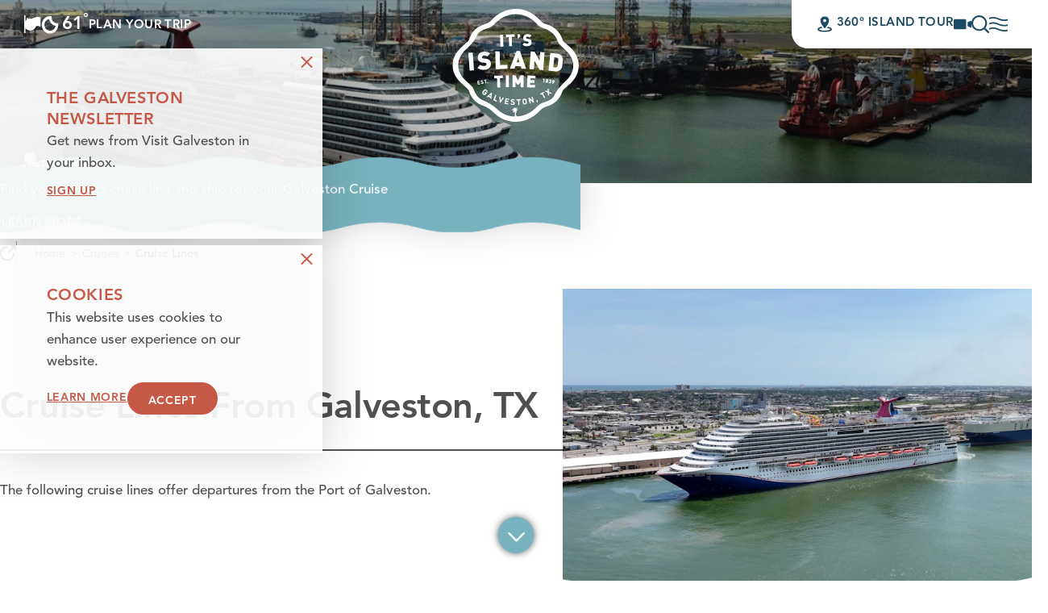

--- FILE ---
content_type: text/html
request_url: https://www.visitgalveston.com/cruising/cruise-lines/
body_size: 40253
content:
<!DOCTYPE html>
<html lang="en-US" class="no-js header-has-content header-is-overlapping site--en_us">
<head>
                                
    <meta charset="utf-8" />
    <meta http-equiv="x-ua-compatible" content="ie=edge" />
    <meta name="viewport" content="width=device-width, initial-scale=1.0" />
    <meta name="mobile-web-app-capable" content="yes" />

        <meta name="theme-color" content="#1e4b64" />

                    <link rel="preconnect" href="https://visit-galveston-2024.s3.amazonaws.com/">
    
                                        <link rel="preconnect" href="https://visit-galveston.imgix.net">
                                    <link rel="preconnect" href="https://idss-proxy.imgix.net">
            
                        <link rel="preload" href="https://visit-galveston.imgix.net/images/hero-images/cruise-port-ship.jpg?auto=compress%2Cformat&bg=%23ffffff&fit=max&fm=jpg&q=80&w=320&s=a57c19f9580f0108503a078ff24a7f29" as="image" imagesrcset="https://visit-galveston.imgix.net/images/hero-images/cruise-port-ship.jpg?auto=compress%2Cformat&bg=%23ffffff&fit=max&fm=jpg&q=80&w=320&s=a57c19f9580f0108503a078ff24a7f29 320w, https://visit-galveston.imgix.net/images/hero-images/cruise-port-ship.jpg?auto=compress%2Cformat&bg=%23ffffff&fit=max&fm=jpg&q=80&w=540&s=04e35edc4700592771e8b85444e86590 540w, https://visit-galveston.imgix.net/images/hero-images/cruise-port-ship.jpg?auto=compress%2Cformat&bg=%23ffffff&fit=max&fm=jpg&q=80&w=768&s=906b7ca417d842face03b148d1ea0cbc 768w, https://visit-galveston.imgix.net/images/hero-images/cruise-port-ship.jpg?auto=compress%2Cformat&bg=%23ffffff&fit=max&fm=jpg&q=80&w=1024&s=d230f6ce260799b9d5d9f90b7145eed8 1024w, https://visit-galveston.imgix.net/images/hero-images/cruise-port-ship.jpg?auto=compress%2Cformat&bg=%23ffffff&fit=max&fm=jpg&q=80&w=1200&s=0b710e3c2e8f8bfcb614f6b70655062f 1200w, https://visit-galveston.imgix.net/images/hero-images/cruise-port-ship.jpg?auto=compress%2Cformat&bg=%23ffffff&fit=max&fm=jpg&q=80&w=1440&s=0d08f9a05a94d2dee8ecfe9e1008e2c7 1440w, https://visit-galveston.imgix.net/images/hero-images/cruise-port-ship.jpg?auto=compress%2Cformat&bg=%23ffffff&fit=max&fm=jpg&q=80&w=1920&s=a7ad04063c1c7ca1a78ce7eb3ee9221c 1920w" />
            

                                                        <style>/*! modern-normalize v0.6.0 | MIT License | https://github.com/sindresorhus/modern-normalize */:root{-moz-tab-size:4;-o-tab-size:4;tab-size:4}html{line-height:1.15;-webkit-text-size-adjust:100%}body{margin:0}hr{height:0}abbr[title]{-webkit-text-decoration:underline dotted;text-decoration:underline dotted}b,strong{font-weight:bolder}code,kbd,pre,samp{font-family:SFMono-Regular,Consolas,Liberation Mono,Menlo,monospace;font-size:1em}sub,sup{position:relative;vertical-align:baseline;font-size:75%;line-height:0}sub{bottom:-.25em}sup{top:-.5em}button,input,optgroup,select,textarea{margin:0;font-family:inherit;font-size:100%;line-height:1.15}button,select{text-transform:none}[type=button],[type=reset],[type=submit],button{-webkit-appearance:button}[type=button]::-moz-focus-inner,[type=reset]::-moz-focus-inner,[type=submit]::-moz-focus-inner,button::-moz-focus-inner{padding:0;border-style:none}[type=button]:-moz-focusring,[type=reset]:-moz-focusring,[type=submit]:-moz-focusring,button:-moz-focusring{outline:1px dotted ButtonText}fieldset{padding:.35em .75em .625em}legend{padding:0}progress{vertical-align:baseline}[type=number]::-webkit-inner-spin-button,[type=number]::-webkit-outer-spin-button{height:auto}[type=search]{-webkit-appearance:textfield;outline-offset:-2px}[type=search]::-webkit-search-decoration{-webkit-appearance:none}::-webkit-file-upload-button{-webkit-appearance:button;font:inherit}summary{display:list-item}[hidden]{display:none!important}.critical-fade{opacity:0;width:100%;max-width:100%;-webkit-transition:opacity .5s ease;transition:opacity .5s ease}.is-hidden,.show-for-print,[v-cloak]{display:none!important}.show-for-sr,.show-on-focus{position:absolute!important;width:1px;height:1px;overflow:hidden;clip:rect(1px 1px 1px 1px);clip:rect(1px,1px,1px,1px);white-space:nowrap}.show-on-focus:active,.show-on-focus:focus{position:static!important;width:auto;height:auto;overflow:visible;clip:auto}.visually-hidden{position:absolute;width:1px;height:1px;margin:-1px;padding:0;overflow:hidden;clip:rect(0 0 0 0);border:0}*,:after,:before{-webkit-box-sizing:border-box;box-sizing:border-box}html{--pad-the-header:1;--header-padding:calc(var(--header-offset, 0px)*var(--pad-the-header))!important;--body-top-padding:calc(var(--alerts-height, 0px) + var(--header-padding));-webkit-font-smoothing:antialiased;-moz-osx-font-smoothing:grayscale;text-rendering:optimizeLegibility;scroll-behavior:smooth;scroll-padding-top:var(--header-height)}@media only screen and (min-width:768px){html.header-is-overlapping{--pad-the-header:0}}@media screen and (prefers-reduced-motion:reduce){html{scroll-behavior:auto}}body{margin:0 auto;padding-top:var(--body-top-padding);-webkit-transition:padding-top .3s ease;transition:padding-top .3s ease;line-height:1}a>svg,button>svg{pointer-events:none}::-moz-selection{background-color:var(--selection-background-color);color:var(--selection-color)}::selection{background-color:var(--selection-background-color);color:var(--selection-color)}@media (hover:hover){a[href^="tel:"]{color:inherit}}blockquote,dd,div,dl,dt,form,li,ol,p,pre,td,th,ul{margin:0;padding:0}p{font-size:inherit;text-rendering:optimizeLegibility}em,i{font-style:italic}em,i,small{line-height:inherit}small{font-size:80%}a{-webkit-transition:color .3s ease;transition:color .3s ease;line-height:inherit;text-decoration:none}a,button{color:currentColor;cursor:pointer}button{margin:0;padding:0;background:transparent;border:none;font-size:inherit;text-transform:none;-webkit-appearance:none;-moz-appearance:none;appearance:none}button[disabled]{opacity:.5}button[disabled],html input[disabled]{cursor:default}img{display:inline-block;vertical-align:middle}img,svg{max-width:100%;height:auto}a img,hr{border:0}hr{margin:1rem auto;border-bottom:1px solid #ccc}dl,ol,ul{list-style-position:outside}li{font-size:inherit}ul{list-style-type:disc}ol,ol ol,ol ul,ul,ul ol,ul ul{margin-left:1.25rem}ul ul li{list-style-type:disc}ol ol li{list-style-type:lower-alpha}dl dt{font-weight:700}blockquote{padding:.5625rem 1.25rem 0 1.1875rem;border-left:1px solid #ccc}blockquote,blockquote p{line-height:1.6}cite{display:block;font-size:.8125rem}cite:before{content:"— "}abbr{border-bottom:1px dotted #0a0a0a;color:#0a0a0a;cursor:help}figure{margin:0}code{padding:.125rem .3125rem .0625rem;border:1px solid #ccc;font-weight:400}code,kbd{background-color:#eee;color:#0a0a0a}kbd{margin:0;padding:.125rem .25rem 0;font-family:Consolas,Liberation Mono,Courier,monospace}hr{border-color:currentColor}:root{--color-black:#000;--color-white:#fff;--color-fog:#f7f7f7;--color-blue:#78b2be;--color-navy:#1e4b64;--color-red:#c65947;--color-coral:#f79b87;--color-green:#a5b899;--color-pale-gray:#e0e0e0;--color-sandstorm:#c6c6c6;--color-silver:#bfbfbf;--color-argent:#888;--color-shadow-gray:#707070;--color-dim-gray:#696969;--color-gray:#505050;--color-coffee-brown:#413d3a;--color-steel-gray:#2b303b;--color-ocean-at-night:#002f6c;--filter-color-normal:brightness(1) invert(0);--filter-color-white:brightness(0) invert(1);--theme-color-alert:var(--color-red);--layout-spaced-v:2.5rem;--layout-spaced-v:40px;--gutter:1.25rem;--full-width:calc(100vw - var(--scrollbar-width, 0px));--layout-text-max:767px;--layout-quote-max:965px;--layout-wide-max:842px;--layout-gutter:calc(100cqw - var(--gutter, 0)*2);--layout-content:var(--layout-gutter);--layout-fence:var(--layout-gutter);--layout-form:var(--layout-gutter);--layout-hd:1920px;--layout-quote:var(--layout-gutter);--layout-wide:var(--layout-gutter);--layout-wide-cap:var(--layout-gutter);--crosshead-bottom-margin:3.5rem;--hero-banner-offset:7rem;--hero-banner-offset:112px;--text-column-max:767px;--text-column-gap:clamp(2rem,4.3cqw,3.75rem);--text-heading-bottom-margin:1rem;--text-preheading-bottom-margin:1.1rem;--text-links-top-margin:1.3rem;--header-offset:50px;--button-min-height:var(--input-height,auto);--button-padding:0.75rem 1.5rem 0.5rem;--card-save-icon:1rem;--theme-close-button-size:39px;--theme-close-button-icon-size:15px;--theme-bp-bg:var(--color-big-stone);--theme-bp-caption-bg:var(--bg-color);--theme-bp-caption:var(--text-color);--theme-bp-border:1px solid var(--text-color);--flickity-arrow-size-sm:2.1875rem;--flickity-arrow-icon-sm:2.1875rem;--flickity-arrow-size-lg:2.6875rem;--flickity-arrow-icon-lg:2.6875rem;--flickity-arrow-size:var(--flickity-arrow-size-sm);--flickity-arrow-icon:var(--flickity-arrow-icon-sm);--flickity-arrow-radius:0;--flickity-arrow-prev-default-offset:calc(var(--gutter)*0.75 - 22%);--flickity-arrow-next-default-offset:calc(var(--gutter)*-0.75 + 22%);--flickity-dot-size-sm:.9375rem;--flickity-dot-size-lg:.9375rem;--flickity-dot-size:var(--flickity-dot-size-sm);--input-height:35px;--input-border-width:1px;--input-border-radius:20px;--input-padding:0.5rem 1rem;--input-padding-font-offset:0.6rem 1rem 0.4rem;--textarea-padding:1rem;--select-padding:0 2rem 0 1rem;--input-shadow:none;--input-label-bottom-margin:0.6rem;--theme-dp-background-color:var(--color-white);--theme-dp-border-color:var(--color-silver);--theme-dp-border-color-hover:var(--color-gray);--theme-dp-icon-color:var(--color-navy);--theme-dp-menu-border-color:var(--color-silver);--theme-dp-primary-color:var(--color-navy);--theme-dp-primary-disabled-color:var(--color-pale-gray);--theme-dp-success-color:var(--color-green);--theme-dp-success-color-disabled:var(--color-white);--theme-dp-text-color:var(--color-navy);--theme-dp-hover-color:var(--color-fog);--theme-dp-preset-range-color:var(--color-blue);--theme-dp-preset-range-color-hover:var(--color-red);--theme-detail-social-link-color:var(--text-color);--theme-detail-social-link-color-hover:var(--theme-accent-color);--theme-detail-slider-width:min(100%,804px);--theme-play-icon-color:hsla(0,0%,100%,0.8);--theme-play-icon-background:transparent;--theme-play-icon-color-hover:var(--color-white);--theme-play-icon-background-hover:transparent;--theme-pagination-button-size:2.5rem;--section-nav-height:66px;--theme-checkbox-size:13px;--theme-radio-border-width:2px;--theme-radio-toggle-border-radius:calc(var(--input-height)*0.5);--theme-switch-height:24px;--theme-switch-border:4px;--theme-icon-button-size:2.375rem;--theme-icon-button-overlay-size:3.6875rem;--theme-scroll-size:45px;--theme-scroll-icon-size:23px;--theme-listings-input-icon-size:0.9rem;--theme-listings-input-icon-color:var(--color-navy);--theme-listings-input-close-icon-size:0.75rem;--theme-listings-input-icon-padding-left:2.3rem;--theme-listings-input-icon-padding-right:1rem;--split-image-large-column-width:1fr;--split-image-large-column-gap:var(--text-column-gap);--image-border-size:10px}@media only screen and (min-width:414px) and (max-width:1919px){:root{--layout-spaced-v:calc(3.71846vw + 24.60558px)}}@media only screen and (min-width:1920px){:root{--layout-spaced-v:96px}}@media only screen and (min-width:320px){:root{--gutter:1.875rem}}@media only screen and (min-width:520px){:root{--layout-content:min(var(--layout-wide),var(--layout-text-max));--layout-fence:min(80cqw,var(--layout-gutter));--layout-form:min(var(--layout-fence),650px);--layout-wide:min(87.5cqw,var(--layout-gutter));--layout-wide-cap:min(var(--layout-wide),var(--layout-wide-max))}}@media only screen and (min-width:768px){:root{--layout-quote:min(67cqw,var(--layout-gutter),var(--layout-quote-max))}}@media only screen and (min-width:414px) and (max-width:1199px){:root{--hero-banner-offset:calc(-6.51399vw + 138.96794px)}}@media only screen and (min-width:1200px){:root{--hero-banner-offset:60.8px}}@media only screen and (min-width:768px){:root{--header-offset:60px}}@supports (background:color-mix(in srgb,red 50%,blue)){:root{--theme-bp-bg:color-mix(in srgb,var(--color-big-stone),transparent 50%)}}@media only screen and (min-width:768px){:root{--flickity-arrow-size:var(--flickity-arrow-size-lg);--flickity-arrow-icon:var(--flickity-arrow-icon-lg);--flickity-dot-size:var(--flickity-dot-size-lg);--section-nav-height:94px}}@media only screen and (min-width:1024px){:root{--split-image-large-column-width:48.5%}}@media only screen and (min-width:768px){:root{--image-border-size:12px}}:root{--grouped-map-option-1:var(--color-blue);--grouped-map-option-2:var(--color-red);--grouped-map-option-3:var(--color-green);--grouped-map-option-4:var(--color-coral);--subtheme-dynamic-1:var(--color-white);--subtheme-dynamic-2:var(--color-fog);--subtheme-dynamic-3:var(--color-blue);--subtheme-dynamic-4:var(--color-navy);--subtheme-dynamic-5:var(--color-red);--subtheme-dynamic-6:var(--color-coral);--subtheme-dynamic-7:var(--color-green);--map-marker-color:var(--color-navy);--map-marker-color-hover:var(--color-red);--map-marker-near-me-color:var(--color-green);--map-routing-path-default:var(--color-coral);--map-routing-path-traveled:var(--color-red);--theme-header-background:var(--color-navy);--theme-header-weather:var(--color-white);--theme-header-weather-bg:transparent;--theme-header-weather-hover:var(--color-white);--theme-header-weather-hover-bg:transparent;--theme-header-save:var(--color-white);--theme-header-save-bg:transparent;--theme-header-save-count:var(--color-navy);--theme-header-save-hover:var(--color-white);--theme-header-save-hover-bg:transparent;--theme-header-save-count-hover:var(--color-navy);--theme-header-search:var(--color-white);--theme-header-search-bg:transparent;--theme-header-search-hover:var(--color-white);--theme-header-search-hover-bg:transparent;--theme-header-menu:var(--color-white);--theme-header-menu-hover:var(--color-white);--theme-header-link:var(--color-white);--theme-header-link-hover:var(--color-white);--theme-header-link-operlapping:var(--color-white);--theme-header-link-operlapping-hover:var(--color-white);--theme-header-icon-link-filter:var(--filter-color-white);--theme-header-hover-label-background-color:var(--color-blue);--theme-header-hover-label-color:var(--color-white);--theme-header-operlapping-alt-bg:var(--color-white);--theme-header-operlapping-alt-link:var(--color-navy);--theme-header-operlapping-alt-link-hover:var(--color-blue);--theme-header-operlapping-alt-icon-link-filter:var(--filter-color-navy);--theme-header-operlapping-alt-icon-link-filter-hover:var(--filter-color-blue);--theme-header-overlapping-alt-save-count:var(--color-white);--theme-header-overlapping-alt-save-count-hover:var(--color-white);--theme-header-overlapping-alt-hover-label-background-color:var(--color-navy);--theme-header-overlapping-alt-hover-label-color:var(--color-white);--theme-hover-label-background-color:var(--color-white);--theme-hover-label-color:var(--color-navy);--theme-nav-close-bg:var(--color-white);--theme-nav-main-bg:var(--color-white);--theme-nav-main-color:var(--color-navy);--theme-nav-main-color-hover:var(--color-red);--theme-nav-sub-color:var(--color-blue);--theme-nav-sub-color-hover:var(--color-red);--theme-nav-secondary-color:var(--color-blue);--theme-nav-secondary-color-hover:var(--color-red);--theme-quick-search-close-bg:var(--color-white);--theme-quick-search-section:var(--color-gray);--theme-quick-search-title:var(--color-gray);--theme-quick-search-mark:var(--color-blue);--theme-quick-search-divider:var(--color-gray);--theme-quick-search-hover-background:var(--color-blue);--theme-quick-search-hover-section:var(--color-white);--theme-quick-search-hover-title:var(--color-white);--theme-quick-search-hover-mark:var(--color-white)}[class*=subtheme--],[class^=subtheme--]{--body-bg:var(--color-white);--selection-color:var(--bg-color);--selection-background-color:var(--text-color);--map-map-width:calc(100% - var(--map-side-panel-max-width));--map-side-panel-max-width:min(50%,500px);--button-border-radius:1.25rem;--button-text-color:var(--color-white);--button-bg-color:var(--color-red);--button-border-color:var(--button-bg-color);--button-text-color-hover:var(--color-text);--button-bg-color-hover:var(--color-navy);--button-border-color-hover:var(--button-bg-color-hover);--play-icon-background:var(--bg-color);--play-icon-color:var(--text-color);--play-icon-color-hover:var(--link-color);--share-toggle-color:var(--color-coffee-brown);--share-toggle-color-hover:var(--accent-color);--share-button-color:var(--color-navy);--share-button-color-hover:var(--color-red);--theme-hover-label-color:var(--color-white);--theme-hover-label-background-color:var(--contrast-color);--switch-height:21px;--switch-border:4px;--switch-text-on:var(--color-text);--switch-background-on:var(--color-text);--switch-text-off:var(--color-text);--switch-background-off:var(--color-text);--map-icon-text-color:var(--color-white);--map-marker-border:none;--map-marker-text-color:var(--color-white);--tile-box-icon:31px;--theme-icon-button-size:1.875rem;--theme-icon-button:var(--color-red);--theme-icon-button-bg:transparent;--theme-icon-button-hover:var(--color-navy);--theme-icon-button-hover-bg:transparent;--theme-icon-button-selected:var(--color-red);--theme-icon-button-selected-bg:transparent;--theme-icon-button-hover-label:var(--color-white);--theme-icon-button-hover-label-bg:var(--color-blue);--theme-icon-button-alt:var(--color-navy);--theme-icon-button-alt-bg:transparent;--theme-icon-button-alt-hover:var(--color-red);--theme-icon-button-alt-hover-bg:transparent;--theme-icon-button-alt-selected:var(--color-navy);--theme-icon-button-alt-selected-bg:transparent;--theme-icon-button-alt-hover-label:var(--color-white);--theme-icon-button-alt-hover-label-bg:var(--color-blue);--theme-bp-bg:var(--bg-color);--theme-bp-caption-bg:var(--bg-color);--theme-bp-caption:var(--text-color);--theme-bp-border:1px solid var(--text-color);--border-color:var(--color-gray);--border-color-alt:var(--color-gray);--focus-visible-outline:var(--link-color-hover,var(--theme-color-1,#00f));--cms-edit-floating:var(--button-text-color);--cms-edit-floating-bg:var(--button-bg-color);--cms-edit-floating-hover:var(--button-text-color-hover);--cms-edit-floating-bg-hover:var(--button-bg-color-hover);--icon-recolor-filter:none;--icon-recolor-filter-hover:none;--theme-label-color:var(--color-steel-gray);--theme-radio-toggle-text-color:var(--color-blue);--theme-radio-toggle-background-color:var(--color-white);--theme-radio-toggle-text-color-selected:var(--color-white);--theme-radio-toggle-background-color-selected:var(--color-blue);--theme-radio-toggle-text-color-hover:var(--color-white);--theme-radio-toggle-background-color-hover:var(--color-blue);--theme-scroll-button:var(--color-white);--theme-scroll-button-background:var(--color-blue);--theme-scroll-button-hover:var(--color-white);--theme-scroll-button-background-hover:var(--color-navy);--theme-close-button:var(--color-white);--theme-close-button-background:var(--color-red);--theme-close-button-hover:var(--color-white);--theme-close-button-background-hover:var(--color-navy);--theme-pagination-counter-text-color:var(--text-color);--theme-pagination-text-color:var(--color-blue);--theme-pagination-background-color:var(--color-white);--theme-pagination-border-color:var(--color-blue);--theme-pagination-text-color-hover:var(--color-navy);--theme-pagination-background-color-hover:var(--color-white);--theme-pagination-border-color-hover:var(--color-navy);--theme-pagination-text-color-selected:var(--color-white);--theme-pagination-background-color-selected:var(--color-blue);--theme-pagination-border-color-selected:var(--color-blue);--theme-slider-arrow-background-color:transparent;--theme-slider-arrow-color:var(--color-dim-gray);--theme-slider-arrow-background-color-hover:transparent;--theme-slider-arrow-color-hover:var(--color-red);--theme-slider-dot-border-width:2px;--theme-slider-dot-background-color:transparent;--theme-slider-dot-border-color:var(--color-red);--theme-slider-dot-background-color-hover:transparent;--theme-slider-dot-border-color-hover:var(--color-navy);--theme-slider-dot-background-color-selected:var(--color-red);--theme-slider-dot-border-color-selected:var(--theme-slider-dot-background-color-selected);--theme-border-color:var(--theme-color-5);--theme-border-color-alt:var(--theme-color-3);--root-rez-font:proxima-nova,sans-serif;--root-rez-radius:0;--root-rez-primary:var(--text-color);--root-rez-secondary:var(--link-color);--root-rez-border:var(--border-color);--root-rez-form-border:var(--border-color);--input-background-color:var(--color-white);--input-border-color:var(--color-silver);--input-border:var(--input-border-width) solid var(--input-border-color);--input-text-color:var(--color-steel-gray,#000);--input-placeholder-text-color:var(--color-charcoal,#000);--input-color:var(--input-text-color,var(--text-color));--input-placeholder-color:var(--input-placeholder-text-color,var(--input-color));--is-collapsed:0;background-color:var(--bg-color);color:var(--text-color,currentColor)}@supports (background:color-mix(in srgb,red 50%,blue)){[class*=subtheme--],[class^=subtheme--]{--switch-text-off:color-mix(in srgb,var(--color-text),transparent 50%);--switch-background-off:color-mix(in srgb,var(--color-text),transparent 50%);--theme-bp-bg:color-mix(in srgb,var(--bg-color),transparent 10%);--theme-table-background-color:color-mix(in srgb,var(--text-color),transparent 93%);--theme-table-stripe-background-color:color-mix(in srgb,var(--text-color),transparent 98%);--theme-table-heading-background-color:color-mix(in srgb,var(--text-color),transparent 88%)}}[class*=subtheme--] .heading,[class^=subtheme--] .heading{color:var(--heading-color,currentColor)}[class*=subtheme--] .crosshead,[class^=subtheme--] .crosshead{color:var(--crosshead-color,currentColor)}.subtheme--dynamic-1,.subtheme--dynamic-2{--text-color:var(--color-gray);--preheading-color:var(--accent-color);--heading-color:var(--text-color);--subheading-color:var(--accent-color);--crosshead-color:var(--heading-color);--accent-color:var(--color-red);--accent-hover-color:var(--color-blue);--contrast-color:var(--color-blue);--link-color:var(--accent-color);--link-color-hover:var(--accent-hover-color);--button-link-text-color:var(--link-color);--button-link-text-color-hover:var(--link-color-hover);--checkbox-checked:var(--accent-color);--checkbox-border-color:var(--text-color);--button-bg-color:var(--accent-color);--button-text-color:var(--color-white);--button-bg-color-hover:var(--accent-hover-color);--button-text-color-hover:var(--color-white);--button-alt-bg-color:var(--color-navy);--button-alt-text-color:var(--color-white);--button-alt-bg-color-hover:var(--color-red);--button-alt-text-color-hover:var(--color-white);--button-toggle-bg-color:var(--color-navy);--button-toggle-text-color:var(--color-white);--button-toggle-bg-color-hover:var(--color-red);--button-toggle-text-color-hover:var(--color-white);--switch-text-off:var(--color-navy);--switch-background-off:var(--color-navy);--map-bg:var(--color-navy);--popover-bg:var(--color-white);--icon-recolor-filter:var(--filter-color-blue);--icon-recolor-filter-hover:var(--filter-color-navy)}@supports (background:color-mix(in srgb,red 50%,blue)){.subtheme--dynamic-1,.subtheme--dynamic-2{--switch-text-off:color-mix(in srgb,var(--color-navy),transparent 50%);--switch-background-off:color-mix(in srgb,var(--color-navy),transparent 50%);--theme-table-background-color:color-mix(in srgb,var(--text-color),transparent 93%);--theme-table-stripe-background-color:color-mix(in srgb,var(--text-color),transparent 98%);--theme-table-heading-background-color:color-mix(in srgb,var(--text-color),transparent 88%)}}.subtheme--dynamic-1{--bg-color:var(--subtheme-dynamic-1)}.subtheme--dynamic-1.accent--dynamic-3{--accent-color:var(--subtheme-dynamic-3);--accent-hover-color:var(--subtheme-dynamic-4)}.subtheme--dynamic-1.accent--dynamic-4{--accent-color:var(--subtheme-dynamic-4);--accent-hover-color:var(--subtheme-dynamic-5)}.subtheme--dynamic-1.accent--dynamic-5{--accent-color:var(--subtheme-dynamic-5);--accent-hover-color:var(--subtheme-dynamic-4)}.subtheme--dynamic-1.accent--dynamic-6{--accent-color:var(--subtheme-dynamic-6);--accent-hover-color:var(--subtheme-dynamic-3)}.subtheme--dynamic-1.accent--dynamic-7{--accent-color:var(--subtheme-dynamic-7);--accent-hover-color:var(--subtheme-dynamic-3)}.subtheme--dynamic-2{--bg-color:var(--subtheme-dynamic-2);--text-color:var(--color-gray);--preheading-color:var(--color-blue);--subheading-color:var(--accent-color);--accent-color:var(--color-navy);--accent-hover-color:var(--color-red);--link-color:var(--accent-hover-color);--link-color-hover:var(--accent-color);--button-link-text-color:var(--link-color);--button-link-text-color-hover:var(--link-color-hover);--checkbox-checked:var(--accent-color);--checkbox-border-color:var(--text-color);--button-bg-color:var(--accent-color);--button-text-color:var(--color-white);--button-bg-color-hover:var(--accent-hover-color);--button-text-color-hover:var(--color-white);--button-alt-bg-color:var(--color-navy);--button-alt-text-color:var(--color-white);--button-alt-bg-color-hover:var(--color-red);--button-alt-text-color-hover:var(--color-white);--button-toggle-bg-color:var(--color-navy);--button-toggle-text-color:var(--color-white);--button-toggle-bg-color-hover:var(--color-red);--button-toggle-text-color-hover:var(--color-white);--switch-text-off:var(--color-navy);--switch-background-off:var(--color-navy);--map-bg:var(--color-navy);--icon-recolor-filter:var(--filter-color-blue);--icon-recolor-filter-hover:var(--filter-color-navy)}.subtheme--dynamic-2,.subtheme--dynamic-3,.subtheme--dynamic-4,.subtheme--dynamic-5,.subtheme--dynamic-6,.subtheme--dynamic-7{--heading-color:var(--text-color);--crosshead-color:var(--heading-color);--contrast-color:var(--color-navy);--popover-bg:var(--color-white)}.subtheme--dynamic-3,.subtheme--dynamic-4,.subtheme--dynamic-5,.subtheme--dynamic-6,.subtheme--dynamic-7{--text-color:var(--color-white);--preheading-color:var(--color-white);--subheading-color:var(--heading-color);--accent-color:var(--color-white);--link-color:var(--text-color);--link-color-hover:var(--text-color);--button-link-text-color:var(--text-color);--button-link-text-color-hover:var(--text-color);--checkbox-checked:var(--color-navy);--checkbox-border-color:var(--bg-color);--button-bg-color:transparent;--button-border-color:var(--color-white);--button-text-color:var(--color-white);--button-bg-color-hover:var(--color-white);--button-border-color-hover:var(--color-white);--button-text-color-hover:var(--bg-color);--button-alt-bg-color:var(--color-navy);--button-alt-text-color:var(--color-white);--button-alt-bg-color-hover:var(--color-red);--button-alt-text-color-hover:var(--color-white);--button-toggle-bg-color:var(--button-text-color-hover);--button-toggle-text-color:var(--button-bg-color-hover);--button-toggle-bg-color-hover:var(--button-bg-color-hover);--button-toggle-text-color-hover:var(--button-text-color-hover);--switch-text-off:var(--color-white);--switch-background-off:var(--color-white);--map-bg:var(--link-color);--input-border-color:var(--color-white);--theme-pagination-counter-text-color:var(--text-color);--theme-pagination-text-color:var(--text-color);--theme-pagination-background-color:var(--bg-color);--theme-pagination-border-color:var(--text-color);--theme-pagination-text-color-hover:var(--text-color);--theme-pagination-background-color-hover:var(--bg-color);--theme-pagination-border-color-hover:var(--text-color);--theme-pagination-text-color-selected:var(--bg-color);--theme-pagination-background-color-selected:var(--text-color);--theme-pagination-border-color-selected:var(--text-color);--theme-label-color:var(--text-color);--icon-recolor-filter:var(--filter-color-white);--icon-recolor-filter-hover:var(--filter-color-navy);--share-toggle-color:var(--color-white);--share-toggle-color-hover:var(--color-white);--share-button-color:var(--color-navy);--share-button-color-hover:var(--color-red);--theme-slider-arrow-background-color:transparent;--theme-slider-arrow-color:var(--color-white);--theme-slider-arrow-background-color-hover:transparent;--theme-slider-arrow-color-hover:var(--color-red);--theme-slider-dot-background-color:transparent;--theme-slider-dot-border-color:var(--color-white);--theme-slider-dot-border-width:2px;--theme-slider-dot-background-color-hover:transparent;--theme-slider-dot-border-color-hover:var(--color-white);--theme-slider-dot-background-color-selected:var(--color-white);--theme-slider-dot-border-color-selected:var(--color-white)}@supports (background:color-mix(in srgb,red 50%,blue)){.subtheme--dynamic-3,.subtheme--dynamic-4,.subtheme--dynamic-5,.subtheme--dynamic-6,.subtheme--dynamic-7{--switch-text-off:color-mix(in srgb,var(--color-white),transparent 50%);--switch-background-off:color-mix(in srgb,var(--color-white),transparent 50%)}}.subtheme--dynamic-3{--bg-color:var(--subtheme-dynamic-3)}.subtheme--dynamic-4{--bg-color:var(--subtheme-dynamic-4);--contrast-color:var(--color-blue)}.subtheme--dynamic-5{--bg-color:var(--subtheme-dynamic-5);--theme-close-button:var(--color-white);--theme-close-button-background:var(--color-navy);--theme-close-button-hover:var(--color-white);--theme-close-button-background-hover:var(--color-coral)}.subtheme--dynamic-6{--bg-color:var(--subtheme-dynamic-6)}.subtheme--dynamic-7{--bg-color:var(--subtheme-dynamic-7)}.bg--map{background-color:var(--map-bg)}@-webkit-keyframes spin{0%{-webkit-transform:rotate(0deg);transform:rotate(0deg)}to{-webkit-transform:rotate(359deg);transform:rotate(359deg)}}@keyframes spin{0%{-webkit-transform:rotate(0deg);transform:rotate(0deg)}to{-webkit-transform:rotate(359deg);transform:rotate(359deg)}}@-webkit-keyframes floating{0%{-webkit-transform:translateY(0);transform:translateY(0)}50%{-webkit-transform:translateY(10%);transform:translateY(10%)}to{-webkit-transform:translateY(0);transform:translateY(0)}}@keyframes floating{0%{-webkit-transform:translateY(0);transform:translateY(0)}50%{-webkit-transform:translateY(10%);transform:translateY(10%)}to{-webkit-transform:translateY(0);transform:translateY(0)}}@-webkit-keyframes fade{0%{opacity:var(--fade-start,0)}to{opacity:var(--fade-end,1)}}@keyframes fade{0%{opacity:var(--fade-start,0)}to{opacity:var(--fade-end,1)}}@-webkit-keyframes fade-in{0%{opacity:0}to{opacity:1}}@keyframes fade-in{0%{opacity:0}to{opacity:1}}@-webkit-keyframes fade-out{0%{opacity:1}to{opacity:0}}@keyframes fade-out{0%{opacity:1}to{opacity:0}}@-webkit-keyframes pointer-ever-after{0%{pointer-events:none}to{pointer-events:all}}@keyframes pointer-ever-after{0%{pointer-events:none}to{pointer-events:all}}@-webkit-keyframes fade-clickable{0%{opacity:0;pointer-events:none}50%{pointer-events:all}to{opacity:1}}@keyframes fade-clickable{0%{opacity:0;pointer-events:none}50%{pointer-events:all}to{opacity:1}}@-webkit-keyframes fade-clickable-after{0%{opacity:0;pointer-events:none}to{opacity:1;pointer-events:all}}@keyframes fade-clickable-after{0%{opacity:0;pointer-events:none}to{opacity:1;pointer-events:all}}@-webkit-keyframes transition-vertical{0%{-webkit-transform:translateY(var(--tv-start,100%));transform:translateY(var(--tv-start,100%))}to{-webkit-transform:translateY(var(--tv-end,0));transform:translateY(var(--tv-end,0))}}@keyframes transition-vertical{0%{-webkit-transform:translateY(var(--tv-start,100%));transform:translateY(var(--tv-start,100%))}to{-webkit-transform:translateY(var(--tv-end,0));transform:translateY(var(--tv-end,0))}}@-webkit-keyframes transition-top{0%{top:var(--top-start,100%)}to{top:var(--top-end,0)}}@keyframes transition-top{0%{top:var(--top-start,100%)}to{top:var(--top-end,0)}}@-webkit-keyframes transition-horizontal{0%{-webkit-transform:translateX(var(--th-start,100%));transform:translateX(var(--th-start,100%))}to{-webkit-transform:translateX(var(--th-end,0));transform:translateX(var(--th-end,0))}}@keyframes transition-horizontal{0%{-webkit-transform:translateX(var(--th-start,100%));transform:translateX(var(--th-start,100%))}to{-webkit-transform:translateX(var(--th-end,0));transform:translateX(var(--th-end,0))}}@-webkit-keyframes transition-both{0%{-webkit-transform:translate(var(--tx-start,100%),var(--ty-start,100%));transform:translate(var(--tx-start,100%),var(--ty-start,100%))}to{-webkit-transform:translate(var(--tx-end,0),var(--ty-end,0));transform:translate(var(--tx-end,0),var(--ty-end,0))}}@keyframes transition-both{0%{-webkit-transform:translate(var(--tx-start,100%),var(--ty-start,100%));transform:translate(var(--tx-start,100%),var(--ty-start,100%))}to{-webkit-transform:translate(var(--tx-end,0),var(--ty-end,0));transform:translate(var(--tx-end,0),var(--ty-end,0))}}@-webkit-keyframes transition-height{0%{height:var(--h-start,0)}to{height:var(--h-end,100%)}}@keyframes transition-height{0%{height:var(--h-start,0)}to{height:var(--h-end,100%)}}@-webkit-keyframes transition-width{0%{width:var(--w-start,0)}to{width:var(--w-end,100%)}}@keyframes transition-width{0%{width:var(--w-start,0)}to{width:var(--w-end,100%)}}@-webkit-keyframes scale-in{0%{-webkit-transform:scale(var(--scale-start,0));transform:scale(var(--scale-start,0))}to{-webkit-transform:scale(var(--scale-end,1));transform:scale(var(--scale-end,1))}}@keyframes scale-in{0%{-webkit-transform:scale(var(--scale-start,0));transform:scale(var(--scale-start,0))}to{-webkit-transform:scale(var(--scale-end,1));transform:scale(var(--scale-end,1))}}@-webkit-keyframes scale-in-bump{0%{-webkit-transform:scale(var(--scale-start,0));transform:scale(var(--scale-start,0))}75%{-webkit-transform:scale(var(--scale-bump,1.1));transform:scale(var(--scale-bump,1.1))}to{-webkit-transform:scale(var(--scale-end,1));transform:scale(var(--scale-end,1))}}@keyframes scale-in-bump{0%{-webkit-transform:scale(var(--scale-start,0));transform:scale(var(--scale-start,0))}75%{-webkit-transform:scale(var(--scale-bump,1.1));transform:scale(var(--scale-bump,1.1))}to{-webkit-transform:scale(var(--scale-end,1));transform:scale(var(--scale-end,1))}}@-webkit-keyframes transition-scale-x{0%{-webkit-transform:scaleX(var(--tsx-start,0));transform:scaleX(var(--tsx-start,0))}to{-webkit-transform:scaleX(var(--txs-end,1));transform:scaleX(var(--txs-end,1))}}@keyframes transition-scale-x{0%{-webkit-transform:scaleX(var(--tsx-start,0));transform:scaleX(var(--tsx-start,0))}to{-webkit-transform:scaleX(var(--txs-end,1));transform:scaleX(var(--txs-end,1))}}@-webkit-keyframes max-height{0%{max-height:var(--mh-start,0)}to{max-height:var(--mh-end,100px)}}@keyframes max-height{0%{max-height:var(--mh-start,0)}to{max-height:var(--mh-end,100px)}}@-webkit-keyframes menu{0%{-webkit-mask-position:0 0;mask-position:0 0}to{-webkit-mask-position:var(--mask-width-3x) 0;mask-position:var(--mask-width-3x) 0}}@keyframes menu{0%{-webkit-mask-position:0 0;mask-position:0 0}to{-webkit-mask-position:var(--mask-width-3x) 0;mask-position:var(--mask-width-3x) 0}}@-webkit-keyframes swirl-in-back{0%{opacity:0;-webkit-transform:rotate(180deg) scale(5);transform:rotate(180deg) scale(5)}to{opacity:1;-webkit-transform:rotate(0) scale(1);transform:rotate(0) scale(1)}}@keyframes swirl-in-back{0%{opacity:0;-webkit-transform:rotate(180deg) scale(5);transform:rotate(180deg) scale(5)}to{opacity:1;-webkit-transform:rotate(0) scale(1);transform:rotate(0) scale(1)}}body{display:-webkit-box;display:-ms-flexbox;display:flex;-webkit-box-flex:1;-ms-flex:1 0 auto;flex:1 0 auto;-webkit-box-orient:vertical;-webkit-box-direction:normal;-ms-flex-direction:column;flex-direction:column;width:100%;max-width:100%;min-height:100vh;min-height:100svh;overflow-x:hidden}.modal-is-open .critical-fade{z-index:1001}.critical-fade{position:relative;z-index:1}.critical-fade header{position:relative;z-index:2}.content--primary{position:relative;z-index:1}.page-footer{position:relative;z-index:2}.layout--wrapper{width:100%;margin-right:auto;margin-left:auto}.layout--content{--layout-max-width:var(--layout-content)}.layout--content,.layout--fence{width:100%;margin-right:auto;margin-left:auto;max-width:var(--layout-max-width)}.layout--fence{--layout-max-width:var(--layout-fence)}.layout--form{--layout-max-width:var(--layout-form)}.layout--form,.layout--gutter{width:100%;margin-right:auto;margin-left:auto;max-width:var(--layout-max-width)}.layout--gutter{--layout-max-width:var(--layout-gutter)}.layout--hd{--layout-max-width:var(--layout-hd)}.layout--hd,.layout--quote{width:100%;margin-right:auto;margin-left:auto;max-width:var(--layout-max-width)}.layout--quote{--layout-max-width:var(--layout-quote)}.layout--text-max{--layout-max-width:var(--layout-text-max)}.layout--text-max,.layout--wide{width:100%;margin-right:auto;margin-left:auto;max-width:var(--layout-max-width)}.layout--wide{--layout-max-width:var(--layout-wide)}.layout--wide-cap{width:100%;margin-right:auto;margin-left:auto;--layout-max-width:var(--layout-wide-cap);max-width:var(--layout-max-width)}.layout--fluid-h,.layout--padded-h{padding-right:var(--gutter);padding-left:var(--gutter)}.layout--fluid-h .layout--fluid-h{padding-right:0;padding-left:0}.layout--fluid-v,.layout--padded-v{padding-top:var(--gutter);padding-bottom:var(--gutter)}.layout--fluid-v .layout--fluid-v{padding-top:0;padding-bottom:0}.layout--spaced-v{padding-top:var(--layout-spaced-v);padding-bottom:var(--layout-spaced-v)}.layout--spaced-v-1{padding-top:1rem;padding-bottom:1rem}.layout--spaced-v-modal{padding-top:3rem;padding-bottom:8rem}.layout--fence.layout--fluid-h,.layout--fence.layout--padded-h{max-width:none}@media only screen and (min-width:520px){.layout--fence.layout--fluid-h,.layout--fence.layout--padded-h{max-width:var(--layout-max-width);padding-right:0;padding-left:0}}@media only screen and (min-width:1024px){.layout--narrow{--layout-max-width:var(--narrow-width)}}@media only screen and (min-width:1200px){.layout--nested-narrow{--layout-max-width:var(--narrow-width-nested)}}@media only screen and (max-width:1023px){.layout--narrow.layout--fluid-h,.layout--narrow.layout--padded-h{--layout-max-width:none}}.sticky{position:sticky;z-index:1;top:5rem;width:100%}.subtheme--dynamic-1{--is-collapsed:0}.subtheme--dynamic-1-can-collapse-lower+.is-hidden+.subtheme--dynamic-1:not(.no-collapse),.subtheme--dynamic-1-can-collapse-lower+.is-hidden+.subtheme--dynamic-1:not(.no-collapse)>:first-child.subtheme--dynamic-1:not(.no-collapse),.subtheme--dynamic-1-can-collapse-lower+.is-hidden+.subtheme--dynamic-1:not(.no-collapse)>:first-child.subtheme--dynamic-1:not(.no-collapse)>:first-child.subtheme--dynamic-1:not(.no-collapse),.subtheme--dynamic-1-can-collapse-lower+.is-hidden+.subtheme--dynamic-1:not(.no-collapse)>:first-child.subtheme--dynamic-1:not(.no-collapse)>:first-child.subtheme--dynamic-1:not(.no-collapse)>:first-child.subtheme--dynamic-1:not(.no-collapse),.subtheme--dynamic-1-can-collapse-lower+.subtheme--dynamic-1:not(.no-collapse),.subtheme--dynamic-1-can-collapse-lower+.subtheme--dynamic-1:not(.no-collapse)>:first-child.subtheme--dynamic-1:not(.no-collapse),.subtheme--dynamic-1-can-collapse-lower+.subtheme--dynamic-1:not(.no-collapse)>:first-child.subtheme--dynamic-1:not(.no-collapse)>:first-child.subtheme--dynamic-1:not(.no-collapse),.subtheme--dynamic-1-can-collapse-lower+.subtheme--dynamic-1:not(.no-collapse)>:first-child.subtheme--dynamic-1:not(.no-collapse)>:first-child.subtheme--dynamic-1:not(.no-collapse)>:first-child.subtheme--dynamic-1:not(.no-collapse),.subtheme--dynamic-1:not(.no-collapse-lower):not(.no-collapse)+.is-hidden+.subtheme--dynamic-1:not(.no-collapse),.subtheme--dynamic-1:not(.no-collapse-lower):not(.no-collapse)+.is-hidden+.subtheme--dynamic-1:not(.no-collapse)>:first-child.subtheme--dynamic-1:not(.no-collapse),.subtheme--dynamic-1:not(.no-collapse-lower):not(.no-collapse)+.is-hidden+.subtheme--dynamic-1:not(.no-collapse)>:first-child.subtheme--dynamic-1:not(.no-collapse)>:first-child.subtheme--dynamic-1:not(.no-collapse),.subtheme--dynamic-1:not(.no-collapse-lower):not(.no-collapse)+.is-hidden+.subtheme--dynamic-1:not(.no-collapse)>:first-child.subtheme--dynamic-1:not(.no-collapse)>:first-child.subtheme--dynamic-1:not(.no-collapse)>:first-child.subtheme--dynamic-1:not(.no-collapse),.subtheme--dynamic-1:not(.no-collapse-lower):not(.no-collapse):not(.is-hidden)+.subtheme--dynamic-1:not(.no-collapse),.subtheme--dynamic-1:not(.no-collapse-lower):not(.no-collapse):not(.is-hidden)+.subtheme--dynamic-1:not(.no-collapse)>:first-child.subtheme--dynamic-1:not(.no-collapse),.subtheme--dynamic-1:not(.no-collapse-lower):not(.no-collapse):not(.is-hidden)+.subtheme--dynamic-1:not(.no-collapse)>:first-child.subtheme--dynamic-1:not(.no-collapse)>:first-child.subtheme--dynamic-1:not(.no-collapse),.subtheme--dynamic-1:not(.no-collapse-lower):not(.no-collapse):not(.is-hidden)+.subtheme--dynamic-1:not(.no-collapse)>:first-child.subtheme--dynamic-1:not(.no-collapse)>:first-child.subtheme--dynamic-1:not(.no-collapse)>:first-child.subtheme--dynamic-1:not(.no-collapse){--is-collapsed:1;padding-top:0}.subtheme--dynamic-2{--is-collapsed:0}.subtheme--dynamic-2-can-collapse-lower+.is-hidden+.subtheme--dynamic-2:not(.no-collapse),.subtheme--dynamic-2-can-collapse-lower+.is-hidden+.subtheme--dynamic-2:not(.no-collapse)>:first-child.subtheme--dynamic-2:not(.no-collapse),.subtheme--dynamic-2-can-collapse-lower+.is-hidden+.subtheme--dynamic-2:not(.no-collapse)>:first-child.subtheme--dynamic-2:not(.no-collapse)>:first-child.subtheme--dynamic-2:not(.no-collapse),.subtheme--dynamic-2-can-collapse-lower+.is-hidden+.subtheme--dynamic-2:not(.no-collapse)>:first-child.subtheme--dynamic-2:not(.no-collapse)>:first-child.subtheme--dynamic-2:not(.no-collapse)>:first-child.subtheme--dynamic-2:not(.no-collapse),.subtheme--dynamic-2-can-collapse-lower+.subtheme--dynamic-2:not(.no-collapse),.subtheme--dynamic-2-can-collapse-lower+.subtheme--dynamic-2:not(.no-collapse)>:first-child.subtheme--dynamic-2:not(.no-collapse),.subtheme--dynamic-2-can-collapse-lower+.subtheme--dynamic-2:not(.no-collapse)>:first-child.subtheme--dynamic-2:not(.no-collapse)>:first-child.subtheme--dynamic-2:not(.no-collapse),.subtheme--dynamic-2-can-collapse-lower+.subtheme--dynamic-2:not(.no-collapse)>:first-child.subtheme--dynamic-2:not(.no-collapse)>:first-child.subtheme--dynamic-2:not(.no-collapse)>:first-child.subtheme--dynamic-2:not(.no-collapse),.subtheme--dynamic-2:not(.no-collapse-lower):not(.no-collapse)+.is-hidden+.subtheme--dynamic-2:not(.no-collapse),.subtheme--dynamic-2:not(.no-collapse-lower):not(.no-collapse)+.is-hidden+.subtheme--dynamic-2:not(.no-collapse)>:first-child.subtheme--dynamic-2:not(.no-collapse),.subtheme--dynamic-2:not(.no-collapse-lower):not(.no-collapse)+.is-hidden+.subtheme--dynamic-2:not(.no-collapse)>:first-child.subtheme--dynamic-2:not(.no-collapse)>:first-child.subtheme--dynamic-2:not(.no-collapse),.subtheme--dynamic-2:not(.no-collapse-lower):not(.no-collapse)+.is-hidden+.subtheme--dynamic-2:not(.no-collapse)>:first-child.subtheme--dynamic-2:not(.no-collapse)>:first-child.subtheme--dynamic-2:not(.no-collapse)>:first-child.subtheme--dynamic-2:not(.no-collapse),.subtheme--dynamic-2:not(.no-collapse-lower):not(.no-collapse):not(.is-hidden)+.subtheme--dynamic-2:not(.no-collapse),.subtheme--dynamic-2:not(.no-collapse-lower):not(.no-collapse):not(.is-hidden)+.subtheme--dynamic-2:not(.no-collapse)>:first-child.subtheme--dynamic-2:not(.no-collapse),.subtheme--dynamic-2:not(.no-collapse-lower):not(.no-collapse):not(.is-hidden)+.subtheme--dynamic-2:not(.no-collapse)>:first-child.subtheme--dynamic-2:not(.no-collapse)>:first-child.subtheme--dynamic-2:not(.no-collapse),.subtheme--dynamic-2:not(.no-collapse-lower):not(.no-collapse):not(.is-hidden)+.subtheme--dynamic-2:not(.no-collapse)>:first-child.subtheme--dynamic-2:not(.no-collapse)>:first-child.subtheme--dynamic-2:not(.no-collapse)>:first-child.subtheme--dynamic-2:not(.no-collapse){--is-collapsed:1;padding-top:0}.subtheme--dynamic-3{--is-collapsed:0}.subtheme--dynamic-3-can-collapse-lower+.is-hidden+.subtheme--dynamic-3:not(.no-collapse),.subtheme--dynamic-3-can-collapse-lower+.is-hidden+.subtheme--dynamic-3:not(.no-collapse)>:first-child.subtheme--dynamic-3:not(.no-collapse),.subtheme--dynamic-3-can-collapse-lower+.is-hidden+.subtheme--dynamic-3:not(.no-collapse)>:first-child.subtheme--dynamic-3:not(.no-collapse)>:first-child.subtheme--dynamic-3:not(.no-collapse),.subtheme--dynamic-3-can-collapse-lower+.is-hidden+.subtheme--dynamic-3:not(.no-collapse)>:first-child.subtheme--dynamic-3:not(.no-collapse)>:first-child.subtheme--dynamic-3:not(.no-collapse)>:first-child.subtheme--dynamic-3:not(.no-collapse),.subtheme--dynamic-3-can-collapse-lower+.subtheme--dynamic-3:not(.no-collapse),.subtheme--dynamic-3-can-collapse-lower+.subtheme--dynamic-3:not(.no-collapse)>:first-child.subtheme--dynamic-3:not(.no-collapse),.subtheme--dynamic-3-can-collapse-lower+.subtheme--dynamic-3:not(.no-collapse)>:first-child.subtheme--dynamic-3:not(.no-collapse)>:first-child.subtheme--dynamic-3:not(.no-collapse),.subtheme--dynamic-3-can-collapse-lower+.subtheme--dynamic-3:not(.no-collapse)>:first-child.subtheme--dynamic-3:not(.no-collapse)>:first-child.subtheme--dynamic-3:not(.no-collapse)>:first-child.subtheme--dynamic-3:not(.no-collapse),.subtheme--dynamic-3:not(.no-collapse-lower):not(.no-collapse)+.is-hidden+.subtheme--dynamic-3:not(.no-collapse),.subtheme--dynamic-3:not(.no-collapse-lower):not(.no-collapse)+.is-hidden+.subtheme--dynamic-3:not(.no-collapse)>:first-child.subtheme--dynamic-3:not(.no-collapse),.subtheme--dynamic-3:not(.no-collapse-lower):not(.no-collapse)+.is-hidden+.subtheme--dynamic-3:not(.no-collapse)>:first-child.subtheme--dynamic-3:not(.no-collapse)>:first-child.subtheme--dynamic-3:not(.no-collapse),.subtheme--dynamic-3:not(.no-collapse-lower):not(.no-collapse)+.is-hidden+.subtheme--dynamic-3:not(.no-collapse)>:first-child.subtheme--dynamic-3:not(.no-collapse)>:first-child.subtheme--dynamic-3:not(.no-collapse)>:first-child.subtheme--dynamic-3:not(.no-collapse),.subtheme--dynamic-3:not(.no-collapse-lower):not(.no-collapse):not(.is-hidden)+.subtheme--dynamic-3:not(.no-collapse),.subtheme--dynamic-3:not(.no-collapse-lower):not(.no-collapse):not(.is-hidden)+.subtheme--dynamic-3:not(.no-collapse)>:first-child.subtheme--dynamic-3:not(.no-collapse),.subtheme--dynamic-3:not(.no-collapse-lower):not(.no-collapse):not(.is-hidden)+.subtheme--dynamic-3:not(.no-collapse)>:first-child.subtheme--dynamic-3:not(.no-collapse)>:first-child.subtheme--dynamic-3:not(.no-collapse),.subtheme--dynamic-3:not(.no-collapse-lower):not(.no-collapse):not(.is-hidden)+.subtheme--dynamic-3:not(.no-collapse)>:first-child.subtheme--dynamic-3:not(.no-collapse)>:first-child.subtheme--dynamic-3:not(.no-collapse)>:first-child.subtheme--dynamic-3:not(.no-collapse){--is-collapsed:1;padding-top:0}.subtheme--dynamic-4{--is-collapsed:0}.subtheme--dynamic-4-can-collapse-lower+.is-hidden+.subtheme--dynamic-4:not(.no-collapse),.subtheme--dynamic-4-can-collapse-lower+.is-hidden+.subtheme--dynamic-4:not(.no-collapse)>:first-child.subtheme--dynamic-4:not(.no-collapse),.subtheme--dynamic-4-can-collapse-lower+.is-hidden+.subtheme--dynamic-4:not(.no-collapse)>:first-child.subtheme--dynamic-4:not(.no-collapse)>:first-child.subtheme--dynamic-4:not(.no-collapse),.subtheme--dynamic-4-can-collapse-lower+.is-hidden+.subtheme--dynamic-4:not(.no-collapse)>:first-child.subtheme--dynamic-4:not(.no-collapse)>:first-child.subtheme--dynamic-4:not(.no-collapse)>:first-child.subtheme--dynamic-4:not(.no-collapse),.subtheme--dynamic-4-can-collapse-lower+.subtheme--dynamic-4:not(.no-collapse),.subtheme--dynamic-4-can-collapse-lower+.subtheme--dynamic-4:not(.no-collapse)>:first-child.subtheme--dynamic-4:not(.no-collapse),.subtheme--dynamic-4-can-collapse-lower+.subtheme--dynamic-4:not(.no-collapse)>:first-child.subtheme--dynamic-4:not(.no-collapse)>:first-child.subtheme--dynamic-4:not(.no-collapse),.subtheme--dynamic-4-can-collapse-lower+.subtheme--dynamic-4:not(.no-collapse)>:first-child.subtheme--dynamic-4:not(.no-collapse)>:first-child.subtheme--dynamic-4:not(.no-collapse)>:first-child.subtheme--dynamic-4:not(.no-collapse),.subtheme--dynamic-4:not(.no-collapse-lower):not(.no-collapse)+.is-hidden+.subtheme--dynamic-4:not(.no-collapse),.subtheme--dynamic-4:not(.no-collapse-lower):not(.no-collapse)+.is-hidden+.subtheme--dynamic-4:not(.no-collapse)>:first-child.subtheme--dynamic-4:not(.no-collapse),.subtheme--dynamic-4:not(.no-collapse-lower):not(.no-collapse)+.is-hidden+.subtheme--dynamic-4:not(.no-collapse)>:first-child.subtheme--dynamic-4:not(.no-collapse)>:first-child.subtheme--dynamic-4:not(.no-collapse),.subtheme--dynamic-4:not(.no-collapse-lower):not(.no-collapse)+.is-hidden+.subtheme--dynamic-4:not(.no-collapse)>:first-child.subtheme--dynamic-4:not(.no-collapse)>:first-child.subtheme--dynamic-4:not(.no-collapse)>:first-child.subtheme--dynamic-4:not(.no-collapse),.subtheme--dynamic-4:not(.no-collapse-lower):not(.no-collapse):not(.is-hidden)+.subtheme--dynamic-4:not(.no-collapse),.subtheme--dynamic-4:not(.no-collapse-lower):not(.no-collapse):not(.is-hidden)+.subtheme--dynamic-4:not(.no-collapse)>:first-child.subtheme--dynamic-4:not(.no-collapse),.subtheme--dynamic-4:not(.no-collapse-lower):not(.no-collapse):not(.is-hidden)+.subtheme--dynamic-4:not(.no-collapse)>:first-child.subtheme--dynamic-4:not(.no-collapse)>:first-child.subtheme--dynamic-4:not(.no-collapse),.subtheme--dynamic-4:not(.no-collapse-lower):not(.no-collapse):not(.is-hidden)+.subtheme--dynamic-4:not(.no-collapse)>:first-child.subtheme--dynamic-4:not(.no-collapse)>:first-child.subtheme--dynamic-4:not(.no-collapse)>:first-child.subtheme--dynamic-4:not(.no-collapse){--is-collapsed:1;padding-top:0}.subtheme--dynamic-5{--is-collapsed:0}.subtheme--dynamic-5-can-collapse-lower+.is-hidden+.subtheme--dynamic-5:not(.no-collapse),.subtheme--dynamic-5-can-collapse-lower+.is-hidden+.subtheme--dynamic-5:not(.no-collapse)>:first-child.subtheme--dynamic-5:not(.no-collapse),.subtheme--dynamic-5-can-collapse-lower+.is-hidden+.subtheme--dynamic-5:not(.no-collapse)>:first-child.subtheme--dynamic-5:not(.no-collapse)>:first-child.subtheme--dynamic-5:not(.no-collapse),.subtheme--dynamic-5-can-collapse-lower+.is-hidden+.subtheme--dynamic-5:not(.no-collapse)>:first-child.subtheme--dynamic-5:not(.no-collapse)>:first-child.subtheme--dynamic-5:not(.no-collapse)>:first-child.subtheme--dynamic-5:not(.no-collapse),.subtheme--dynamic-5-can-collapse-lower+.subtheme--dynamic-5:not(.no-collapse),.subtheme--dynamic-5-can-collapse-lower+.subtheme--dynamic-5:not(.no-collapse)>:first-child.subtheme--dynamic-5:not(.no-collapse),.subtheme--dynamic-5-can-collapse-lower+.subtheme--dynamic-5:not(.no-collapse)>:first-child.subtheme--dynamic-5:not(.no-collapse)>:first-child.subtheme--dynamic-5:not(.no-collapse),.subtheme--dynamic-5-can-collapse-lower+.subtheme--dynamic-5:not(.no-collapse)>:first-child.subtheme--dynamic-5:not(.no-collapse)>:first-child.subtheme--dynamic-5:not(.no-collapse)>:first-child.subtheme--dynamic-5:not(.no-collapse),.subtheme--dynamic-5:not(.no-collapse-lower):not(.no-collapse)+.is-hidden+.subtheme--dynamic-5:not(.no-collapse),.subtheme--dynamic-5:not(.no-collapse-lower):not(.no-collapse)+.is-hidden+.subtheme--dynamic-5:not(.no-collapse)>:first-child.subtheme--dynamic-5:not(.no-collapse),.subtheme--dynamic-5:not(.no-collapse-lower):not(.no-collapse)+.is-hidden+.subtheme--dynamic-5:not(.no-collapse)>:first-child.subtheme--dynamic-5:not(.no-collapse)>:first-child.subtheme--dynamic-5:not(.no-collapse),.subtheme--dynamic-5:not(.no-collapse-lower):not(.no-collapse)+.is-hidden+.subtheme--dynamic-5:not(.no-collapse)>:first-child.subtheme--dynamic-5:not(.no-collapse)>:first-child.subtheme--dynamic-5:not(.no-collapse)>:first-child.subtheme--dynamic-5:not(.no-collapse),.subtheme--dynamic-5:not(.no-collapse-lower):not(.no-collapse):not(.is-hidden)+.subtheme--dynamic-5:not(.no-collapse),.subtheme--dynamic-5:not(.no-collapse-lower):not(.no-collapse):not(.is-hidden)+.subtheme--dynamic-5:not(.no-collapse)>:first-child.subtheme--dynamic-5:not(.no-collapse),.subtheme--dynamic-5:not(.no-collapse-lower):not(.no-collapse):not(.is-hidden)+.subtheme--dynamic-5:not(.no-collapse)>:first-child.subtheme--dynamic-5:not(.no-collapse)>:first-child.subtheme--dynamic-5:not(.no-collapse),.subtheme--dynamic-5:not(.no-collapse-lower):not(.no-collapse):not(.is-hidden)+.subtheme--dynamic-5:not(.no-collapse)>:first-child.subtheme--dynamic-5:not(.no-collapse)>:first-child.subtheme--dynamic-5:not(.no-collapse)>:first-child.subtheme--dynamic-5:not(.no-collapse){--is-collapsed:1;padding-top:0}.subtheme--dynamic-6{--is-collapsed:0}.subtheme--dynamic-6-can-collapse-lower+.is-hidden+.subtheme--dynamic-6:not(.no-collapse),.subtheme--dynamic-6-can-collapse-lower+.is-hidden+.subtheme--dynamic-6:not(.no-collapse)>:first-child.subtheme--dynamic-6:not(.no-collapse),.subtheme--dynamic-6-can-collapse-lower+.is-hidden+.subtheme--dynamic-6:not(.no-collapse)>:first-child.subtheme--dynamic-6:not(.no-collapse)>:first-child.subtheme--dynamic-6:not(.no-collapse),.subtheme--dynamic-6-can-collapse-lower+.is-hidden+.subtheme--dynamic-6:not(.no-collapse)>:first-child.subtheme--dynamic-6:not(.no-collapse)>:first-child.subtheme--dynamic-6:not(.no-collapse)>:first-child.subtheme--dynamic-6:not(.no-collapse),.subtheme--dynamic-6-can-collapse-lower+.subtheme--dynamic-6:not(.no-collapse),.subtheme--dynamic-6-can-collapse-lower+.subtheme--dynamic-6:not(.no-collapse)>:first-child.subtheme--dynamic-6:not(.no-collapse),.subtheme--dynamic-6-can-collapse-lower+.subtheme--dynamic-6:not(.no-collapse)>:first-child.subtheme--dynamic-6:not(.no-collapse)>:first-child.subtheme--dynamic-6:not(.no-collapse),.subtheme--dynamic-6-can-collapse-lower+.subtheme--dynamic-6:not(.no-collapse)>:first-child.subtheme--dynamic-6:not(.no-collapse)>:first-child.subtheme--dynamic-6:not(.no-collapse)>:first-child.subtheme--dynamic-6:not(.no-collapse),.subtheme--dynamic-6:not(.no-collapse-lower):not(.no-collapse)+.is-hidden+.subtheme--dynamic-6:not(.no-collapse),.subtheme--dynamic-6:not(.no-collapse-lower):not(.no-collapse)+.is-hidden+.subtheme--dynamic-6:not(.no-collapse)>:first-child.subtheme--dynamic-6:not(.no-collapse),.subtheme--dynamic-6:not(.no-collapse-lower):not(.no-collapse)+.is-hidden+.subtheme--dynamic-6:not(.no-collapse)>:first-child.subtheme--dynamic-6:not(.no-collapse)>:first-child.subtheme--dynamic-6:not(.no-collapse),.subtheme--dynamic-6:not(.no-collapse-lower):not(.no-collapse)+.is-hidden+.subtheme--dynamic-6:not(.no-collapse)>:first-child.subtheme--dynamic-6:not(.no-collapse)>:first-child.subtheme--dynamic-6:not(.no-collapse)>:first-child.subtheme--dynamic-6:not(.no-collapse),.subtheme--dynamic-6:not(.no-collapse-lower):not(.no-collapse):not(.is-hidden)+.subtheme--dynamic-6:not(.no-collapse),.subtheme--dynamic-6:not(.no-collapse-lower):not(.no-collapse):not(.is-hidden)+.subtheme--dynamic-6:not(.no-collapse)>:first-child.subtheme--dynamic-6:not(.no-collapse),.subtheme--dynamic-6:not(.no-collapse-lower):not(.no-collapse):not(.is-hidden)+.subtheme--dynamic-6:not(.no-collapse)>:first-child.subtheme--dynamic-6:not(.no-collapse)>:first-child.subtheme--dynamic-6:not(.no-collapse),.subtheme--dynamic-6:not(.no-collapse-lower):not(.no-collapse):not(.is-hidden)+.subtheme--dynamic-6:not(.no-collapse)>:first-child.subtheme--dynamic-6:not(.no-collapse)>:first-child.subtheme--dynamic-6:not(.no-collapse)>:first-child.subtheme--dynamic-6:not(.no-collapse){--is-collapsed:1;padding-top:0}.subtheme--dynamic-7{--is-collapsed:0}.is-collapsed,.subtheme--dynamic-7-can-collapse-lower+.is-hidden+.subtheme--dynamic-7:not(.no-collapse),.subtheme--dynamic-7-can-collapse-lower+.is-hidden+.subtheme--dynamic-7:not(.no-collapse)>:first-child.subtheme--dynamic-7:not(.no-collapse),.subtheme--dynamic-7-can-collapse-lower+.is-hidden+.subtheme--dynamic-7:not(.no-collapse)>:first-child.subtheme--dynamic-7:not(.no-collapse)>:first-child.subtheme--dynamic-7:not(.no-collapse),.subtheme--dynamic-7-can-collapse-lower+.is-hidden+.subtheme--dynamic-7:not(.no-collapse)>:first-child.subtheme--dynamic-7:not(.no-collapse)>:first-child.subtheme--dynamic-7:not(.no-collapse)>:first-child.subtheme--dynamic-7:not(.no-collapse),.subtheme--dynamic-7-can-collapse-lower+.subtheme--dynamic-7:not(.no-collapse),.subtheme--dynamic-7-can-collapse-lower+.subtheme--dynamic-7:not(.no-collapse)>:first-child.subtheme--dynamic-7:not(.no-collapse),.subtheme--dynamic-7-can-collapse-lower+.subtheme--dynamic-7:not(.no-collapse)>:first-child.subtheme--dynamic-7:not(.no-collapse)>:first-child.subtheme--dynamic-7:not(.no-collapse),.subtheme--dynamic-7-can-collapse-lower+.subtheme--dynamic-7:not(.no-collapse)>:first-child.subtheme--dynamic-7:not(.no-collapse)>:first-child.subtheme--dynamic-7:not(.no-collapse)>:first-child.subtheme--dynamic-7:not(.no-collapse),.subtheme--dynamic-7:not(.no-collapse-lower):not(.no-collapse)+.is-hidden+.subtheme--dynamic-7:not(.no-collapse),.subtheme--dynamic-7:not(.no-collapse-lower):not(.no-collapse)+.is-hidden+.subtheme--dynamic-7:not(.no-collapse)>:first-child.subtheme--dynamic-7:not(.no-collapse),.subtheme--dynamic-7:not(.no-collapse-lower):not(.no-collapse)+.is-hidden+.subtheme--dynamic-7:not(.no-collapse)>:first-child.subtheme--dynamic-7:not(.no-collapse)>:first-child.subtheme--dynamic-7:not(.no-collapse),.subtheme--dynamic-7:not(.no-collapse-lower):not(.no-collapse)+.is-hidden+.subtheme--dynamic-7:not(.no-collapse)>:first-child.subtheme--dynamic-7:not(.no-collapse)>:first-child.subtheme--dynamic-7:not(.no-collapse)>:first-child.subtheme--dynamic-7:not(.no-collapse),.subtheme--dynamic-7:not(.no-collapse-lower):not(.no-collapse):not(.is-hidden)+.subtheme--dynamic-7:not(.no-collapse),.subtheme--dynamic-7:not(.no-collapse-lower):not(.no-collapse):not(.is-hidden)+.subtheme--dynamic-7:not(.no-collapse)>:first-child.subtheme--dynamic-7:not(.no-collapse),.subtheme--dynamic-7:not(.no-collapse-lower):not(.no-collapse):not(.is-hidden)+.subtheme--dynamic-7:not(.no-collapse)>:first-child.subtheme--dynamic-7:not(.no-collapse)>:first-child.subtheme--dynamic-7:not(.no-collapse),.subtheme--dynamic-7:not(.no-collapse-lower):not(.no-collapse):not(.is-hidden)+.subtheme--dynamic-7:not(.no-collapse)>:first-child.subtheme--dynamic-7:not(.no-collapse)>:first-child.subtheme--dynamic-7:not(.no-collapse)>:first-child.subtheme--dynamic-7:not(.no-collapse){--is-collapsed:1;padding-top:0}.lobotomize *+*{margin-top:1rem}.lobotomize br{margin:0!important}.lobotomize .show-for-sr+*{margin-top:0}.lobotomize--level>*+*{margin-top:1rem}.lobotomize--level br{margin:0!important}.lobotomize--level>.show-for-sr+*{margin-top:0}.lobotomize--double *+*{margin-top:1.5rem}.lobotomize--double br{margin:0!important}.lobotomize--double .show-for-sr+*{margin-top:0}.lobotomize--level-double>*+*{margin-top:1.5rem}.lobotomize--level-double br{margin:0!important}.lobotomize--level-double>.show-for-sr+*{margin-top:0}.auto-margins *{margin-top:1rem}.auto-margins--none *,.auto-margins .show-for-sr+*,.auto-margins :first-child{margin-top:0}h1,h2,h3,h4,h5,h6{margin:0}.h1{font-family:AvenirProWeb,sans-serif;font-style:normal;font-weight:800;font-size:1.875rem;letter-spacing:-.01em;line-height:1.06667}@media only screen and (min-width:320px) and (max-width:1199px){.h1{font-size:calc(1.705vw + 24.54545px)}}@media only screen and (min-width:1200px){.h1{font-size:2.8125rem}}.h2,.h3{font-family:AvenirProWeb,sans-serif;font-style:normal;font-weight:800;letter-spacing:-.01em;font-size:clamp(1.25rem,4vw,1.875rem);line-height:1.1}.h3{font-size:1.3125rem}.h4{font-size:clamp(1.25rem,4vw,1.875rem);font-size:1.25rem}.h4,.h5{font-family:AvenirProWeb,sans-serif;font-style:normal;font-weight:800;letter-spacing:-.01em;line-height:1.1}.h5{font-size:clamp(1.25rem,4vw,1.875rem);font-size:1.1875rem}.h6{font-weight:800;letter-spacing:-.01em;font-size:clamp(1.25rem,4vw,1.875rem);line-height:1.1;font-size:1.125rem}.h6,.text--content{font-family:AvenirProWeb,sans-serif;font-style:normal}.text--content{font-weight:500;font-size:1rem;letter-spacing:0;line-height:1.58824}@media only screen and (min-width:414px) and (max-width:767px){.text--content{font-size:calc(.282vw + 14.83051px)}}@media only screen and (min-width:768px){.text--content{font-size:1.0625rem}}.text--content h1{font-family:AvenirProWeb,sans-serif;font-style:normal;font-weight:800;font-size:1.875rem;letter-spacing:-.01em;line-height:1.06667}@media only screen and (min-width:320px) and (max-width:1199px){.text--content h1{font-size:calc(1.705vw + 24.54545px)}}@media only screen and (min-width:1200px){.text--content h1{font-size:2.8125rem}}.text--content h2,.text--content h3,.text--content h4,.text--content h5,.text--content h6{font-family:AvenirProWeb,sans-serif;font-style:normal;font-weight:800;letter-spacing:-.01em;font-size:clamp(1.25rem,4vw,1.875rem);line-height:1.1}.text--content h1,.text--content h2,.text--content h3,.text--content h4,.text--content h5,.text--content h6{color:var(--heading-color,currentColor)}.text--content *+h1,.text--content *+h2,.text--content *+h3,.text--content *+h4,.text--content *+h5,.text--content *+h6{margin-top:2rem}.text--content h1+*,.text--content h2+*,.text--content h3+*,.text--content h4+*,.text--content h5+*,.text--content h6+*{margin-top:1rem}.text--content *+hr{margin:2rem 0}.text--content b,.text--content strong{font-family:AvenirProWeb,sans-serif;font-style:normal;font-weight:800}.text--content.text--center li{max-width:-webkit-fit-content;max-width:-moz-fit-content;max-width:fit-content;margin-right:auto;margin-left:auto}.text--content.lobotomize--double li+li,.text--content .lobotomize--double li+li,.text--content.lobotomize li+li,.text--content .lobotomize li+li{margin-top:0}.ddOptions__cta,.dp__input,.form__file-cta,.form__file-group,.RLTimePicker input,[type=color],[type=date],[type=datetime-local],[type=datetime],[type=email],[type=month],[type=number],[type=password],[type=search],[type=tel],[type=text],[type=time],[type=url],[type=week],select,textarea{font-family:AvenirProWeb,sans-serif;font-style:normal;font-weight:400;font-size:.8125rem;letter-spacing:.01em;line-height:1.1;text-transform:none;display:block;-webkit-box-sizing:border-box;box-sizing:border-box;width:100%;height:var(--input-height,auto);padding:var(--input-padding,0);-webkit-transition:border-color .3s ease;transition:border-color .3s ease;background-color:var(--input-background-color,var(--bg-color,#fff));border:var(--input-border,none);border-radius:var(--input-border-radius,0);-webkit-box-shadow:var(--input-shadow);box-shadow:var(--input-shadow);color:var(--input-color,#000);-webkit-appearance:none;-moz-appearance:none;appearance:none}.RLTimePicker input{min-width:3.5rem}textarea{max-width:100%;padding:var(--textarea-padding,var(--input-padding))}textarea[rows]{height:auto}input::-webkit-input-placeholder,textarea::-webkit-input-placeholder{color:var(--input-placeholder-color,#000)}input::-moz-placeholder,textarea::-moz-placeholder{color:var(--input-placeholder-color,#000)}input:-ms-input-placeholder,textarea:-ms-input-placeholder{color:var(--input-placeholder-color,#000)}input::-ms-input-placeholder,textarea::-ms-input-placeholder{color:var(--input-placeholder-color,#000)}input::placeholder,textarea::placeholder{color:var(--input-placeholder-color,#000)}input:disabled,input[readonly],textarea:disabled,textarea[readonly]{background-color:#e6e6e6;cursor:not-allowed}[type=button],[type=submit]{border:none;border-radius:0;-webkit-appearance:none;-moz-appearance:none;appearance:none}input[type=search]{-webkit-box-sizing:border-box;box-sizing:border-box}[type=checkbox]+label[for],[type=radio]+label[for]{cursor:pointer}[type=file]{width:100%}label{display:block;margin:0}.ddOptions__cta,select{width:100%;height:var(--input-height,auto);padding:var(--select-padding,0);-webkit-transition:border-color .3s ease,border-color .3s ease,-webkit-box-shadow .5s;transition:border-color .3s ease,border-color .3s ease,-webkit-box-shadow .5s;transition:border-color .3s ease,box-shadow .5s,border-color .3s ease;transition:border-color .3s ease,box-shadow .5s,border-color .3s ease,-webkit-box-shadow .5s;background-color:var(--input-background-color,var(--bg-color,#fff));background-image:url("data:image/svg+xml;utf8, <svg xmlns='http://www.w3.org/2000/svg' version='1.1' width='32' height='24' viewBox='0 0 32 24'><polygon points='0, 0 32, 0 16, 24' style='fill:currentColor'></polygon></svg>");background-repeat:no-repeat;background-position:right -1rem center;background-size:9px 6px;border:var(--input-border,none);border-radius:var(--input-border-radius,0);line-height:1;-moz-appearance:none;appearance:none;background-origin:content-box;-webkit-appearance:none}.theme-changer--dark .ddOptions__cta,.theme-changer--dark select{background-image:url("data:image/svg+xml;utf8, <svg xmlns='http://www.w3.org/2000/svg' version='1.1' width='32' height='24' viewBox='0 0 32 24'><polygon points='0, 0 32, 0 16, 24' style='fill:%23fff'></polygon></svg>")}.ddOptions__cta::-ms-expand,select::-ms-expand{display:none}select:disabled{background-color:#e6e6e6;cursor:not-allowed}select::-ms-expand{display:none}select[multiple]{height:auto;background-image:none}fieldset{margin:0;padding:0;border:none}table{font-family:AvenirProWeb,sans-serif;font-style:normal;font-weight:500;font-size:1rem;letter-spacing:0;line-height:1.58824;width:100%;margin-bottom:1rem;border-collapse:collapse;border-radius:0}@media only screen and (min-width:414px) and (max-width:767px){table{font-size:calc(.282vw + 14.83051px)}}@media only screen and (min-width:768px){table{font-size:1.0625rem}}table tbody tr,table tfoot tr,table thead tr{background-color:var(--theme-table-background-color,transparent)}table caption{padding:.5rem .625rem .625rem;font-weight:700}table tfoot,table thead{background-color:var(--theme-table-heading-background-color,transparent);color:var(--theme-table-heading-color,currentcolor)}table tfoot tr,table thead tr{background-color:transparent}table tfoot td,table tfoot th,table thead td,table thead th{font-family:AvenirProWeb,sans-serif;font-style:normal;font-weight:900;font-size:.8125rem;letter-spacing:.03em;line-height:1.2;text-transform:uppercase;padding:.5rem .625rem .625rem;text-align:left}table tbody td,table tbody th{padding:.5rem .625rem .625rem}table tbody tr:nth-child(2n){background-color:var(--theme-table-stripe-background-color,transparent);border-bottom:0}@media (prefers-reduced-motion:reduce){*{-webkit-transition-duration:.1s!important;transition-duration:.1s!important;-webkit-animation-duration:.1s!important;animation-duration:.1s!important}}.icon{display:inline-block;position:relative;vertical-align:middle;width:1em;max-width:100%;height:1em;overflow:visible;fill:currentColor}.icon--back{-webkit-transform:rotate(180deg);transform:rotate(180deg)}.icon--reverse{-webkit-transform:scaleX(-1);transform:scaleX(-1)}.hover-label{position:relative;overflow:visible;--hl-color:var(--hover-label-color,var(--theme-hover-label-color,var(--text-color)));--hl-bg-color:var(--hover-label-background-color,var(--theme-hover-label-background-color,var(--bg-color)))}.hover-label__label{font-family:AvenirProWeb,sans-serif;font-style:normal;font-weight:400;letter-spacing:-.015em;font-size:1.125rem;line-height:1;opacity:0;position:absolute;z-index:2;top:100%;left:50%;width:auto;min-width:-webkit-fit-content;min-width:-moz-fit-content;min-width:fit-content;max-width:120px;padding:.5rem;-webkit-transform:translate(-50%,.125rem);transform:translate(-50%,.125rem);-webkit-transition:opacity .3s ease,-webkit-transform .3s ease;transition:opacity .3s ease,-webkit-transform .3s ease;transition:opacity .3s ease,transform .3s ease;transition:opacity .3s ease,transform .3s ease,-webkit-transform .3s ease;background-color:var(--hl-bg-color)!important;border-radius:.5rem;color:var(--hl-color)!important;text-align:center;pointer-events:none}.hover-label__label:before{content:"";display:block;position:absolute;top:-.25rem;left:50%;width:0;height:0;margin-left:-.25rem;border-right:.25rem solid transparent;border-bottom:.3rem solid var(--hl-bg-color);border-left:.25rem solid transparent}.hover-label:focus .hover-label__label,.hover-label:hover .hover-label__label{opacity:1;-webkit-transform:translate(-50%);transform:translate(-50%)}.no-js [data-modal-open]{display:none}.modal-is-open body{overflow:hidden}.js [data-modal][hidden]{display:block;visibility:hidden;opacity:0;pointer-events:none}.widget{display:-webkit-box;display:-ms-flexbox;display:flex;-webkit-box-orient:horizontal;-webkit-box-direction:normal;-ms-flex-flow:row wrap;flex-flow:row wrap;width:auto;max-width:var(--layout-wide);margin:1rem auto}.widget__heading{width:100%;margin:0 1rem 1rem;font-size:1.3rem}.header{display:-webkit-box;display:-ms-flexbox;display:flex;position:absolute;z-index:1000;top:var(--alerts-height,0);left:0;width:100%;height:var(--header-offset);-webkit-transition:height .3s ease,padding .3s ease,background-color .3s ease,color .3s ease,-webkit-transform .3s ease,-webkit-filter .3s ease;transition:height .3s ease,padding .3s ease,background-color .3s ease,color .3s ease,-webkit-transform .3s ease,-webkit-filter .3s ease;transition:height .3s ease,transform .3s ease,padding .3s ease,filter .3s ease,background-color .3s ease,color .3s ease;transition:height .3s ease,transform .3s ease,padding .3s ease,filter .3s ease,background-color .3s ease,color .3s ease,-webkit-transform .3s ease,-webkit-filter .3s ease;-webkit-transition-delay:.25s;transition-delay:.25s;background-color:var(--theme-header-background);-webkit-filter:drop-shadow(0 5px 10px rgba(0,0,0,.08));filter:drop-shadow(0 5px 10px rgba(0,0,0,.08));will-change:height,transform,filter,padding;--header-button-gap:1rem;--is-saved-visible:0;--hover-label-color:var(--theme-header-hover-label-color);--hover-label-background-color:var(--theme-header-hover-label-background-color)}.header:has(.header__button--saved:not(.is-hidden)){--is-saved-visible:1}@media print{.header{position:absolute!important}}@media only screen and (min-width:768px){.header.is-floating{height:60px;padding-top:0!important}}.header.aos-init>*{visibility:hidden}.header.aos-animate>*{visibility:visible}.header.is-floating{-webkit-filter:drop-shadow(0 5px 10px rgba(0,0,0,.08));filter:drop-shadow(0 5px 10px rgba(0,0,0,.08))}.header a.show-on-focus{font-family:AvenirProWeb,sans-serif;font-style:normal;font-weight:500;font-size:1rem;letter-spacing:0;line-height:1.58824;position:absolute!important;z-index:1;top:1rem;left:1rem;-webkit-box-flex:0;-ms-flex:none;flex:none;padding:.25rem .5rem;background-color:#fff!important;color:var(--text-color)!important}@media only screen and (min-width:414px) and (max-width:767px){.header a.show-on-focus{font-size:calc(.282vw + 14.83051px)}}@media only screen and (min-width:768px){.header a.show-on-focus{font-size:1.0625rem}}.header__layout{-webkit-box-orient:vertical;-webkit-box-direction:reverse;-ms-flex-direction:column-reverse;flex-direction:column-reverse;container-type:inline-size}.header__inner,.header__layout{display:-webkit-box;display:-ms-flexbox;display:flex}.header__inner{-ms-flex-preferred-size:auto;flex-basis:auto;-webkit-box-orient:horizontal;-webkit-box-direction:normal;-ms-flex-direction:row;flex-direction:row;-webkit-box-flex:1;-ms-flex-positive:1;flex-grow:1;-ms-flex-negative:1;flex-shrink:1;-ms-flex-wrap:nowrap;position:relative;flex-wrap:nowrap;margin:auto 0;-webkit-transition:height .3s ease;transition:height .3s ease;font-size:0}@media print{.header__inner{-webkit-box-pack:center;-ms-flex-pack:center;justify-content:center}}.header__side{display:-webkit-box;display:-ms-flexbox;display:flex;-ms-flex-preferred-size:auto;flex-basis:auto;-webkit-box-orient:horizontal;-webkit-box-direction:normal;-ms-flex-direction:row;flex-direction:row;-webkit-box-flex:1;-ms-flex-positive:1;flex-grow:1;-ms-flex-negative:1;flex-shrink:1;-ms-flex-wrap:nowrap;-webkit-box-align:center;-ms-flex-align:center;align-items:center;position:relative;flex-wrap:nowrap;max-width:-webkit-fit-content;max-width:-moz-fit-content;max-width:fit-content;padding:0 var(--gutter);pointer-events:none;gap:0 var(--header-button-gap)}.header__side>*{pointer-events:all}.header__left{-webkit-box-pack:start;-ms-flex-pack:start;justify-content:flex-start;text-align:left;margin-right:auto}@media only screen and (max-width:479px){.header__left .header__button--tour,.header__left .is-l{display:none}}@media only screen and (min-width:480px){.header__left .is-l{--hli:var(--i,0)}.header__left .is-r{display:none}}.header__right{-webkit-box-pack:end;-ms-flex-pack:end;justify-content:flex-end;text-align:right;margin-left:auto;-webkit-transition:background-color .3s ease;transition:background-color .3s ease;background-color:transparent}@media only screen and (max-width:479px){.header__right .is-r{display:none}}@media only screen and (min-width:480px){.header__right .is-r{--hri:calc(var(--header-right-links-count) - var(--i, 0) + 1)}}.header__button{display:-webkit-inline-box;display:-ms-inline-flexbox;display:inline-flex;-webkit-box-flex:0;-ms-flex:0 0 auto;flex:0 0 auto;-webkit-transition:color .3s ease,background-color .3s ease,font-size .3s ease;transition:color .3s ease,background-color .3s ease,font-size .3s ease;color:var(--theme-header-link-color);line-height:1}.header__button:hover{color:var(--theme-header-link-hover)}@media print{.header__button{display:none}}.header__button--tour{color:#fff;font-family:AvenirProWeb,sans-serif;font-style:normal;font-weight:900;font-size:.9375rem;letter-spacing:.03em;line-height:1.1;text-transform:uppercase}.header__right .header__button--tour{display:-webkit-box;display:-ms-flexbox;display:flex;-webkit-box-align:end;-ms-flex-align:end;align-items:end}.header__button--tour span{margin-left:.25rem}@media only screen and (max-width:767px){.header__button--tour span{display:none}}.header__button--icon-link{display:inline-block;-webkit-transition:-webkit-filter .5s ease;transition:-webkit-filter .5s ease;transition:filter .5s ease;transition:filter .5s ease,-webkit-filter .5s ease;-webkit-filter:var(--filter-color-normal);filter:var(--filter-color-normal)}.header__button--icon-link img{display:inline-block;width:auto;max-width:20px;height:20px;max-height:20px;-webkit-filter:var(--theme-header-icon-link-filter);filter:var(--theme-header-icon-link-filter)}@media only screen and (min-width:768px){.header__button--icon-link img{max-width:22px;height:22px;max-height:22px}}.header__button--text-link{font-family:AvenirProWeb,sans-serif;font-style:normal;font-weight:900;font-size:.9375rem;letter-spacing:.03em;line-height:1.1;text-transform:uppercase;display:inline-block;-webkit-transition:color .5s ease;transition:color .5s ease;color:var(--theme-header-link);white-space:nowrap}.header__button--text-link.eb{display:none}@media only screen and (min-width:700px){.header__button--text-link.eb{display:inline-block;--hli:calc(var(--header-left-links-count, 0) + 1)}}.header__button--text-link:hover{color:var(--theme-header-link-hover)}.header__button .icon{-webkit-transition:none;transition:none}.header__button--logo-overlay{display:none;position:absolute;top:11px;left:50%;width:-webkit-fit-content;width:-moz-fit-content;width:fit-content;margin:0;padding:0}.header__button--logo-overlay img{display:inline-block;width:auto;height:100%;max-height:140px;margin:0;-webkit-transform:translateX(-50%);transform:translateX(-50%)}.header__button--logo{position:relative;-webkit-box-flex:0;-ms-flex:0 1 auto;flex:0 1 auto;-webkit-box-orient:vertical;-webkit-box-direction:normal;-ms-flex-direction:column;flex-direction:column;-webkit-box-pack:center;-ms-flex-pack:center;justify-content:center;height:100%;margin-right:auto;margin-left:auto;-webkit-transform:none;transform:none;-webkit-transition:opacity .5s ease;transition:opacity .5s ease;pointer-events:none}.header__button--logo img{display:block;width:auto;max-width:100%;height:var(--header-offset);margin:0 auto;-webkit-transition:max-height .5s ease;transition:max-height .5s ease;pointer-events:all}@media only screen and (min-width:320px){.header__button--logo{display:block;position:absolute;top:0;left:50%;width:-webkit-fit-content;width:-moz-fit-content;width:fit-content;margin:0;padding:0}.header__button--logo img{height:109px;max-height:clamp(75px,23cqw,109px);margin:0;-webkit-transform:translateX(-50%);transform:translateX(-50%)}}@media print{.header__button--logo{display:block;max-width:120px;margin:0}}.header__button--weather{display:-webkit-inline-box;display:-ms-inline-flexbox;display:inline-flex;-webkit-box-orient:horizontal;-webkit-box-direction:normal;-ms-flex-direction:row;flex-direction:row;-ms-flex-wrap:nowrap;flex-wrap:nowrap;-webkit-box-align:center;-ms-flex-align:center;align-items:center;background-color:var(--theme-header-weather-bg);color:var(--theme-header-weather);--i:2;font-size:1.25rem}@media only screen and (min-width:768px){.header__button--weather{font-size:1.375rem;--hli:var(--header-left-links-count,0)}}.header__button--weather:hover{background-color:var(--theme-header-weather-hover-bg);color:var(--theme-header-weather-hover)}.header__button--weather .weather-icon__temp{font-family:AvenirProWeb,sans-serif;font-style:normal;font-weight:800;font-size:clamp(12px,10cqw,14px);margin-left:.25rem}@media print{.header__button--weather{display:none!important}}.header__button--saved{font-size:1.125rem;--hri:calc(var(--header-right-links-count, 0) + 1);--i:3;display:-webkit-box;display:-ms-flexbox;display:flex;-webkit-box-align:center;-ms-flex-align:center;align-items:center;background-color:var(--theme-header-save-bg);color:var(--theme-header-save)}.header__button--saved .icon{-webkit-transition:none;transition:none}.header__button--saved .saved-counter__count{font-family:AvenirProWeb,sans-serif;font-style:normal;font-weight:800;line-height:1;color:var(--theme-header-save-count);font-size:.75rem!important}.header__button--saved:hover{background-color:var(--theme-header-save-hover-bg);color:var(--theme-header-save-hover)}.header__button--saved:hover .saved-counter__count{color:var(--theme-header-save-count-hover)}@media only screen and (min-width:768px){.header__button--saved{font-size:1.28125rem}.header__button--saved .saved-counter__count{font-size:.75rem!important}}@media print{.header__button--saved{display:none!important}}.header__button--search{font-size:1.25rem;--i:1;--hri:1;display:-webkit-box;display:-ms-flexbox;display:flex;-webkit-box-align:center;-ms-flex-align:center;align-items:center;background-color:var(--theme-header-search-bg);color:var(--theme-header-search)}.header__button--search>*{pointer-events:none}@media only screen and (min-width:768px){.header__button--search{font-size:1.375rem}}.header__button--search:hover{background-color:var(--theme-header-search-hover-bg);color:var(--theme-header-search-hover)}@media print{.header__button--search{display:none!important}}.header__button--menu{font-size:1.125rem;--i:0;--hri:0;--menu-color:var(--theme-header-menu)}.header__button--menu .mask{--aspect-ratio:1.29412;--height:1em;--width:calc(var(--height)*var(--aspect-ratio));--mask-aspect-ratio:1.5625;--mask-width:calc(var(--height)*var(--mask-aspect-ratio));--mask-width-3x:calc(var(--mask-width)*3);display:inline-block;width:var(--width);height:var(--height);-webkit-animation:both 3s linear infinite none;animation:both 3s linear infinite none;background-color:var(--menu-color);-webkit-mask-image:url(/svg/menu-mask.svg);mask-image:url(/svg/menu-mask.svg);-webkit-mask-repeat:repeat-x;mask-repeat:repeat-x;-webkit-mask-size:var(--mask-width) var(--height);mask-size:var(--mask-width) var(--height)}.header__button--menu:hover{--menu-color:var(--theme-header-menu-hover)}.header__button--menu:hover .mask{-webkit-animation-name:menu;animation-name:menu}@media only screen and (min-width:768px){.header__button--menu{font-size:1.125rem}}.header.is-floating{opacity:0;position:fixed;-webkit-transform:translateY(-100%);transform:translateY(-100%)}.header.is-floating.scrolled--down,.header.is-floating.scrolled--up{opacity:1;-webkit-transform:translateY(0);transform:translateY(0)}.header.is-floating .header__button--tour{color:#fff}@media only screen and (min-width:768px){.header-is-overlapping .header:not(.is-floating){padding-top:0;background-color:transparent;-webkit-filter:none;filter:none}.header-is-overlapping .header:not(.is-floating) .header__link{color:var(--theme-header-link-operlapping)}.header-is-overlapping .header:not(.is-floating) .header__link:hover{color:var(--theme-header-link-operlapping-hover)}.header-is-overlapping .header:not(.is-floating) .header__button--logo{display:none}.header-is-overlapping .header:not(.is-floating) .header__button--logo-overlay{display:block}.header-is-overlapping .header:not(.is-floating) .header__inner{margin:0}.header-is-overlapping .header:not(.is-floating) .header__right{background-color:var(--theme-header-operlapping-alt-bg);border-radius:0 0 0 20px;--hover-label-color:var(--theme-header-overlapping-alt-hover-label-color);--hover-label-background-color:var(--theme-header-overlapping-alt-hover-label-background-color)}.header-is-overlapping .header:not(.is-floating) .header__right .header__button{color:var(--theme-header-operlapping-alt-link);--menu-color:var(--theme-header-operlapping-alt-link)}.header-is-overlapping .header:not(.is-floating) .header__right .header__button .saved-counter__count{color:var(--theme-header-overlapping-alt-save-count)}.header-is-overlapping .header:not(.is-floating) .header__right .header__button:hover{color:var(--theme-header-operlapping-alt-link-hover);--menu-color:var(--theme-header-operlapping-alt-link-hover)}.header-is-overlapping .header:not(.is-floating) .header__right .header__button:hover .saved-counter__count{color:var(--theme-header-overlapping-alt-save-count-hover)}.header-is-overlapping .header:not(.is-floating) .header__right .header__button--icon-link img{-webkit-filter:var(--theme-header-operlapping-alt-icon-link-filter);filter:var(--theme-header-operlapping-alt-icon-link-filter)}.header-is-overlapping .header:not(.is-floating) .header__right .header__button--icon-link:hover img{-webkit-filter:var(--theme-header-operlapping-alt-icon-link-filter-hover);filter:var(--theme-header-operlapping-alt-icon-link-filter-hover)}}@media (prefers-reduced-motion:no-preference){.js .header.aos-animate{--header-item-delay:0.25s;--x-duration:0.5s;--fade-duration:0.5s;--x-factor:1rem;--stagger:0.125s;--easing:ease}}@media only screen and (prefers-reduced-motion:no-preference) and (min-width:768px){.js .header.aos-animate .eb,.js .header.aos-animate .header__button--icon-link.is-l,.js .header.aos-animate .header__button--weather{--delay:calc(var(--stagger)*var(--hli) + var(--header-item-delay));--th-start:var(--x-factor);-webkit-animation:transition-horizontal var(--x-duration) var(--easing) both var(--delay),fade-in var(--fade-duration) var(--easing) both var(--delay);animation:transition-horizontal var(--x-duration) var(--easing) both var(--delay),fade-in var(--fade-duration) var(--easing) both var(--delay)}.js .header.aos-animate .header__button--icon-link.is-r,.js .header.aos-animate .header__button--menu,.js .header.aos-animate .header__button--saved,.js .header.aos-animate .header__button--search{--delay:calc(var(--stagger)*var(--hri) + var(--header-item-delay));--th-start:calc(var(--x-factor)*-1);-webkit-animation:transition-horizontal var(--x-duration) var(--easing) both var(--delay),fade-in var(--fade-duration) var(--easing) both var(--delay);animation:transition-horizontal var(--x-duration) var(--easing) both var(--delay),fade-in var(--fade-duration) var(--easing) both var(--delay)}}.saved-counter__link{display:block;opacity:0;position:relative;-webkit-transform:scale(0);transform:scale(0);-webkit-transition:opacity .5s ease,-webkit-transform .5s ease;transition:opacity .5s ease,-webkit-transform .5s ease;transition:transform .5s ease,opacity .5s ease;transition:transform .5s ease,opacity .5s ease,-webkit-transform .5s ease}.saved-counter.is-showing .saved-counter__link{opacity:1;-webkit-transform:scale(1);transform:scale(1)}.saved-counter__count{position:absolute;top:50%;left:50%;padding-top:.2em;-webkit-transform:translate(-50%,-50%);transform:translate(-50%,-50%)}.heroes{display:block;position:relative;z-index:1;width:100%;-webkit-transition:none!important;transition:none!important}.heroes.is-in-header.heroes--short{padding-top:0!important}.heroes__slide{display:-webkit-box;display:-ms-flexbox;display:flex;-ms-flex-preferred-size:auto;flex-basis:auto;-webkit-box-orient:vertical;-webkit-box-direction:normal;-ms-flex-direction:column;flex-direction:column;-webkit-box-flex:1;-ms-flex-positive:1;flex-grow:1;-ms-flex-negative:1;flex-shrink:1;-ms-flex-wrap:nowrap;flex-wrap:nowrap;width:100%}.heroes .flickity-viewport{overflow:visible!important}@media print{.heroes__slides>.flickity-viewport{height:auto!important}.heroes__slides>.flickity-viewport>.flickity-slider{position:relative}.heroes__slide{position:relative!important}}.heroes__slides{overflow:visible!important}.hero{--hero-height-offset:var(--header-offset);--hero-height-fallback:calc(65vh - var(--hero-height-offset, 0px));--hero-height:calc(65svh - var(--hero-height-offset, 0px));display:-webkit-box;display:-ms-flexbox;display:flex;-webkit-box-flex:1;-ms-flex:1 0 auto;flex:1 0 auto;-webkit-box-orient:vertical;-webkit-box-direction:normal;-ms-flex-direction:column;flex-direction:column;-ms-flex-wrap:nowrap;flex-wrap:nowrap;width:100%;max-width:100%;min-height:var(--hero-height,var(--hero-height-fallback,auto));overflow:visible;-webkit-transition:none!important;transition:none!important}.hero.is-in-header{--hero-height-offset:unset}@media only screen and (min-width:768px){.hero{--hero-height-fallback:calc(85vh - var(--hero-height-offset, 0px));--hero-height:calc(85svh - var(--hero-height-offset, 0px))}}.hero--height-tall{--hero-height-fallback:calc(85vh - var(--hero-height-offset, 0px));--hero-height:calc(85svh - var(--hero-height-offset, 0px))}@media only screen and (min-width:768px){.hero--height-tall{--hero-height-fallback:calc(100vh - var(--hero-height-offset, 0px));--hero-height:calc(100svh - var(--hero-height-offset, 0px))}}@media print{.hero{min-height:unset!important}}.hero__inner,.hero__wrapper{display:-webkit-box;display:-ms-flexbox;display:flex;position:relative;-webkit-box-flex:1;-ms-flex:1 0 auto;flex:1 0 auto;-webkit-box-orient:vertical;-webkit-box-direction:normal;-ms-flex-direction:column;flex-direction:column;-ms-flex-wrap:nowrap;flex-wrap:nowrap;width:100%}.hero__inner{z-index:3;background-color:transparent;pointer-events:none}.hero__preheading{font-size:.9375rem;letter-spacing:.03em;line-height:1.2;text-transform:uppercase}.hero__heading,.hero__preheading{font-family:AvenirProWeb,sans-serif;font-style:normal;font-weight:900;text-wrap:balance}.hero__heading{letter-spacing:.01em;font-size:clamp(2rem,5cqw,2.8125rem);line-height:1.0625;-webkit-text-stroke:1px currentColor}*+.hero__heading{margin-top:.25rem}.hero__summary{font-family:AvenirProWeb,sans-serif;font-style:normal;font-weight:500;font-size:1rem;letter-spacing:0;line-height:1.58824;text-wrap:balance}@media only screen and (min-width:414px) and (max-width:767px){.hero__summary{font-size:calc(.282vw + 14.83051px)}}@media only screen and (min-width:768px){.hero__summary{font-size:1.0625rem}}*+.hero__summary{margin-top:.75rem}.hero__video-link{position:absolute;z-index:1;top:0;left:0;width:100%;height:100%;background-color:transparent;pointer-events:all}@media only screen and (min-width:768px){.hero__video-link{--play-icon-size-override:6rem}}.hero__link{margin-top:.9rem}.hero__inner>.cms-edit{font-family:AvenirProWeb,sans-serif;font-style:normal;font-weight:500;font-size:1rem;letter-spacing:0;line-height:1.58824;position:absolute;z-index:3;top:1rem;right:1rem}@media only screen and (min-width:414px) and (max-width:767px){.hero__inner>.cms-edit{font-size:calc(.282vw + 14.83051px)}}@media only screen and (min-width:768px){.hero__inner>.cms-edit{font-size:1.0625rem}}.hero__background{position:absolute;z-index:1;top:0;left:0;width:100%;height:100%}.hero__background .slide{display:-webkit-box;display:-ms-flexbox;display:flex;-ms-flex-preferred-size:auto;flex-basis:auto;-webkit-box-orient:vertical;-webkit-box-direction:normal;-ms-flex-direction:column;flex-direction:column;-webkit-box-flex:1;-ms-flex-positive:1;flex-grow:1;-ms-flex-negative:1;flex-shrink:1;-ms-flex-wrap:nowrap;flex-wrap:nowrap;width:100%}.hero__background .slides{z-index:1}.hero__image-meta{display:none;position:absolute;z-index:3;text-align:center;text-shadow:0 3px 30px rgba(0,0,0,.75);text-wrap:balance;font-family:AvenirProWeb,sans-serif;font-style:normal;font-weight:500;font-size:1rem;letter-spacing:0;line-height:1.58824}@media only screen and (min-width:768px){.hero__image-meta{display:block;top:0;right:var(--gutter);height:100%;padding:calc(var(--layout-spaced-v)*0.5) 0;-webkit-transform:rotate(180deg);transform:rotate(180deg);-webkit-writing-mode:vertical-rl;-ms-writing-mode:tb-rl;writing-mode:vertical-rl}.hero.is-in-header .hero__image-meta{padding:calc(var(--header-offset)*0.5 + var(--layout-spaced-v)*0.5) 0}}@media only screen and (min-width:414px) and (max-width:767px){.hero__image-meta{font-size:calc(.282vw + 14.83051px)}}@media only screen and (min-width:768px){.hero__image-meta{font-size:1.0625rem}}.hero__image-meta span{font-family:AvenirProWeb,sans-serif;font-style:normal;font-weight:800;letter-spacing:.01em}.hero--standard .hero__image-meta{right:calc(var(--gutter)*2.5)}.hero--common .hero__video-bg{z-index:1}.hero--common .hero__video-bg-video{opacity:0;position:absolute;z-index:2;top:0;left:0;width:100%;height:100%;overflow:hidden;-webkit-transition:opacity .3s ease;transition:opacity .3s ease;pointer-events:none}.hero--common .hero__video-bg-video[data-video-ready]{opacity:1}.hero--common .hero__video-bg-video iframe{position:absolute;top:50%;left:50%;-webkit-transform:translate(-50%,-50%);transform:translate(-50%,-50%)}.hero--common .hero__content{display:-webkit-box;display:-ms-flexbox;display:flex;position:relative;-webkit-box-flex:1;-ms-flex:1 0 auto;flex:1 0 auto;-webkit-box-orient:vertical;-webkit-box-direction:normal;-ms-flex-direction:column;flex-direction:column;-ms-flex-wrap:nowrap;flex-wrap:nowrap;-webkit-box-align:center;-ms-flex-align:center;align-items:center;-webkit-box-pack:end;-ms-flex-pack:end;justify-content:end;width:100%;padding-top:var(--header-offset)}.hero--common.hero--justify-left .hero__content{-webkit-box-align:start;-ms-flex-align:start;align-items:start}.hero--common.hero--justify-right .hero__content{-webkit-box-align:end;-ms-flex-align:end;align-items:end}.hero--common.hero--justify-center .hero__content{-webkit-box-align:center;-ms-flex-align:center;align-items:center}.hero--standard{--hero-overlay-gradient-display:none;--hero-overlay-height:var(--header-offset);--hero-height-offset:calc(var(--header-offset) + var(--hero-overlay-height));background-color:var(--contrast-color,var(--bg-color))}.hero--standard.is-in-header{--hero-height-offset:var(--hero-overlay-height)}.header-is-overlapping .hero--standard.is-in-header{--hero-overlay-gradient-display:none;--hero-overlay-height:calc(var(--header-offset) + 3rem)}.hero--standard .hero__content{-webkit-box-pack:center;-ms-flex-pack:center;justify-content:center;-webkit-box-align:center;-ms-flex-align:center;align-items:center;position:relative;margin:0 auto;z-index:2;padding-top:calc(var(--header-offset) + var(--layout-spaced-v));padding-bottom:calc(var(--header-offset)*2);pointer-events:none}.hero--standard .hero__content>*{pointer-events:all}.hero--standard .hero__content .cms-edit{position:absolute;z-index:4;top:calc(var(--header-offset) + 1rem);right:auto;bottom:auto;left:1rem;font-size:1.25rem}.hero--standard .hero__heading{font-family:AvenirProWeb,sans-serif;font-style:normal;font-weight:900;letter-spacing:.01em;font-size:clamp(2rem,5cqw,2.8125rem);line-height:1.0625;-webkit-text-stroke:1px currentColor;font-size:clamp(2rem,8cqw,3.5rem)}.hero--standard .hero__background .slide:before{content:"";opacity:.2;position:absolute;z-index:3;top:0;left:0;width:100%;height:100%;background-color:var(--color-dynamic-black,#000);pointer-events:none;background-blend-mode:multiply}.hero--standard .hero__background .slide:after{content:"";display:var(--hero-overlay-gradient-display);position:absolute;z-index:4;top:0;left:0;width:100%;height:var(--hero-overlay-height);background-image:-webkit-gradient(linear,left top,left bottom,from(rgba(0,0,0,.3)),to(transparent));background-image:linear-gradient(180deg,rgba(0,0,0,.3) 0,transparent);pointer-events:none;background-blend-mode:multiply}.hero--standard .cms-edit--inline{position:absolute;top:1rem;right:1rem}.hero--standard.hero--justify-left .hero__content{padding:4rem}@media only screen and (min-width:768px){.hero--standard.hero--justify-left .hero__content{padding-left:8rem}}.hero--standard.hero--justify-right .hero__content{padding:4rem}@media only screen and (min-width:768px){.hero--standard.hero--justify-right .hero__content{padding-right:8rem}}@media (prefers-reduced-motion:no-preference){.hero--standard{--tv-start:1rem;--duration:1s;--fade-duration:0.5s;--delay-multiplier:calc(var(--duration, 0s)*0.25)}.is-in-header .slide.is-selected>.hero--standard .hero__heading,.is-in-header .slide.is-selected>.hero--standard .hero__link,.not-in-header.aos-animate .slide.is-selected>.hero--standard .hero__heading,.not-in-header.aos-animate .slide.is-selected>.hero--standard .hero__link{--delay:calc(var(--i, 0)*var(--delay-multiplier));-webkit-animation:var(--duration) transition-vertical ease-out both var(--delay),var(--fade-duration) fade-in ease-out both var(--delay);animation:var(--duration) transition-vertical ease-out both var(--delay),var(--fade-duration) fade-in ease-out both var(--delay)}.is-in-header .slide.is-selected>.hero--standard .background-image,.not-in-header.aos-animate .slide.is-selected>.hero--standard .background-image{--scale-start:1.05;--scale-end:1;-webkit-animation:scale-in 10s linear both;animation:scale-in 10s linear both}}.hero--wave{--hero-overlay-gradient-display:none;--hero-overlay-height:var(--header-offset);--hero-height-offset:calc(var(--header-offset) + var(--hero-overlay-height));background-color:var(--contrast-color,var(--bg-color))}.hero--wave.is-in-header{--hero-height-offset:var(--hero-overlay-height)}.header-is-overlapping .hero--wave.is-in-header{--hero-overlay-gradient-display:none;--hero-overlay-height:calc(var(--header-offset) + 3rem)}.hero--wave .hero__content{position:relative;z-index:2;margin-top:auto;padding-top:calc(var(--header-offset) + var(--layout-spaced-v));pointer-events:none}.hero--wave .hero__content>*{pointer-events:all}.hero--wave .hero__content .cms-edit{position:absolute;z-index:4;top:calc(var(--header-offset) + 1rem);right:auto;bottom:auto;left:1rem;font-size:1.25rem}.hero--wave .hero__banner{width:100%;max-width:min(720px,calc(100% - var(--gutter, 0)));-webkit-transform:translateY(var(--hero-banner-offset,0));transform:translateY(var(--hero-banner-offset,0));pointer-events:all;-webkit-filter:drop-shadow(0 0 20px rgba(0,0,0,.16));filter:drop-shadow(0 0 20px rgba(0,0,0,.16));container-type:inline-size}.hero--wave .hero__banner-inner{--padding-top:max(2rem,7.3cqw);--padding-bottom:max(2.5rem,8.8cqw);position:relative;padding:var(--padding-top) 11.3cqw var(--padding-bottom);-webkit-transform:translateZ(0);transform:translateZ(0);-webkit-transition:-webkit-mask-position 5s ease;transition:-webkit-mask-position 5s ease;transition:mask-position 5s ease;transition:mask-position 5s ease,-webkit-mask-position 5s ease;-webkit-mask-image:-webkit-gradient(linear,left top,left bottom,from(#000),to(#000)),url(/images/masks/wave-hero-top.webp),url(/images/masks/wave-hero-bottom.webp);-webkit-mask-image:linear-gradient(180deg,#000,#000),url(/images/masks/wave-hero-top.webp),url(/images/masks/wave-hero-bottom.webp);mask-image:-webkit-gradient(linear,left top,left bottom,from(#000),to(#000)),url(/images/masks/wave-hero-top.webp),url(/images/masks/wave-hero-bottom.webp);mask-image:linear-gradient(180deg,#000,#000),url(/images/masks/wave-hero-top.webp),url(/images/masks/wave-hero-bottom.webp);-webkit-mask-composite:source-over,source-over;mask-composite:add,add;-webkit-mask-size:100% calc(100% - 27.5px),759px 14px,759px 14px;mask-size:100% calc(100% - 27.5px),759px 14px,759px 14px;-webkit-mask-position:left 14px,var(--wave-offset-x,0) 1px,var(--wave-offset-x,0) bottom;mask-position:left 14px,var(--wave-offset-x,0) 1px,var(--wave-offset-x,0) bottom;-webkit-mask-repeat:no-repeat,repeat-x,repeat-x;mask-repeat:no-repeat,repeat-x,repeat-x}@media (prefers-reduced-motion:no-preference){.hero--wave .hero__banner-inner{--wave-offset-x:calc(var(--block-pos, 0)*25vw + (var(--pointerX, 0) + 1)*5vw)}}.hero--wave .hero__banner-inner:after{content:"";position:absolute;z-index:-1;top:1px;left:0;width:100%;height:calc(100% - 1px);background-color:var(--bg-color)}.hero--wave .hero__background .hero__video:before,.hero--wave .hero__background .slide:before{content:"";opacity:.2;position:absolute;z-index:3;top:0;left:0;width:100%;height:100%;background-color:var(--color-dynamic-black,#000);pointer-events:none;background-blend-mode:multiply}.hero--wave .hero__background .hero__video:after,.hero--wave .hero__background .slide:after{content:"";display:var(--hero-overlay-gradient-display);position:absolute;z-index:4;top:0;left:0;width:100%;height:var(--hero-overlay-height);background-image:-webkit-gradient(linear,left top,left bottom,from(rgba(0,0,0,.3)),to(transparent));background-image:linear-gradient(180deg,rgba(0,0,0,.3) 0,transparent);pointer-events:none;background-blend-mode:multiply}.hero--wave .cms-edit--inline{position:absolute;top:1rem;right:1rem}.hero--wave .hero__video-link:hover+.hero__content .play-icon{background-color:var(--theme-play-icon-background-hover,var(--theme-play-icon-background));color:var(--theme-play-icon-color-hover)}@media (prefers-reduced-motion:no-preference){.hero--wave{--tv-start:1rem;--duration:1s;--fade-duration:0.5s;--delay-multiplier:calc(var(--duration, 0s)*0.25)}.is-in-header .slide.is-selected>.hero--wave .hero__heading,.is-in-header .slide.is-selected>.hero--wave .hero__link,.is-in-header .slide.is-selected>.hero--wave .hero__preheading,.is-in-header .slide.is-selected>.hero--wave .hero__subheading,.is-in-header .slide.is-selected>.hero--wave .hero__summary,.is-in-header .slide.is-selected>.hero--wave .hero__video-link,.not-in-header.aos-animate .slide.is-selected>.hero--wave .hero__heading,.not-in-header.aos-animate .slide.is-selected>.hero--wave .hero__link,.not-in-header.aos-animate .slide.is-selected>.hero--wave .hero__preheading,.not-in-header.aos-animate .slide.is-selected>.hero--wave .hero__subheading,.not-in-header.aos-animate .slide.is-selected>.hero--wave .hero__summary,.not-in-header.aos-animate .slide.is-selected>.hero--wave .hero__video-link{--delay:calc(var(--i, 0)*var(--delay-multiplier));-webkit-animation:var(--duration) transition-vertical ease-out both var(--delay),var(--fade-duration) fade-in ease-out both var(--delay);animation:var(--duration) transition-vertical ease-out both var(--delay),var(--fade-duration) fade-in ease-out both var(--delay)}.is-in-header .slide.is-selected>.hero--wave .background-image,.not-in-header.aos-animate .slide.is-selected>.hero--wave .background-image{--scale-start:1.05;--scale-end:1;-webkit-animation:scale-in 10s linear both;animation:scale-in 10s linear both}}.page-title{--is-not-collapsed:calc(var(--is-collapsed)*-1 + 1);--page-title-gap:clamp(2rem,6cqw,4.5rem);--delay-main:0s;--crosshead-bottom-margin:2.25rem;position:relative;z-index:3;max-width:100%;container-type:inline-size}.page-title.aos-animate .page-title__inner,.page-title.aos-animate .page-title__top{visibility:visible}.page-title__top{visibility:hidden}.page-title.no-image .page-title__layout{max-width:var(--layout-content)}.page-title.has-image .page-title__layout{max-width:var(--layout-fence)}.page-title__inner{visibility:hidden;text-align:center}.page-title.has-image .page-title__inner{display:grid;grid-template-rows:auto;grid-template-areas:"page-title-content" "page-title-image";gap:2.6rem var(--page-title-gap)}@media only screen and (min-width:768px){.page-title.has-image .page-title__inner{-webkit-box-align:center;-ms-flex-align:center;align-items:center;text-align:left;grid-template-columns:1fr 45.5%;grid-template-areas:"page-title-content page-title-image"}}.page-title.no-image .page-title__inner{text-align:center}.page-title__main{grid-area:page-title-main}.page-title__layout{position:relative;z-index:3}.page-title__header{align-self:start;grid-area:page-title-header}.page-title__top+*{margin-top:1.6rem}.page-title__heading{color:var(--heading-color,var(--text-color));text-wrap:balance}@media only screen and (min-width:768px){.page-title.has-image .page-title__heading{text-align:left}.page-title.has-image .page-title__heading:after{margin-left:0}}.page-title__content{grid-area:page-title-content}*+.page-title__content{margin-top:2.4rem}@media only screen and (min-width:768px){.page-title.no-image *+.page-title__content{margin-top:0}}.page-title__post-date{text-transform:uppercase}.page-title__post-date+.page-title__subheading{margin-top:1rem}.page-title__post-date,.page-title__subheading{font-family:AvenirProWeb,sans-serif;font-style:normal;font-weight:900;font-size:1rem;letter-spacing:.03em;line-height:1.3;text-transform:uppercase;color:var(--accent-color);text-wrap:balance}@media only screen and (min-width:320px) and (max-width:1199px){.page-title__post-date,.page-title__subheading{font-size:calc(.455vw + 14.54545px)}}@media only screen and (min-width:1200px){.page-title__post-date,.page-title__subheading{font-size:1.25rem}}*+.page-title__post-date,*+.page-title__subheading{margin-top:2.4rem}.page-title__intro{text-wrap:pretty}*+.page-title__intro{margin-top:1rem}.page-title__subheading+.page-title__intro{margin-top:.3rem}*+.page-title__link{margin-top:1.6rem}.page-title__image{grid-area:page-title-image}.page-title__image-outer{-webkit-mask-image:url(/images/masks/wave-out.webp);mask-image:url(/images/masks/wave-out.webp);-webkit-mask-repeat:no-repeat;mask-repeat:no-repeat;-webkit-mask-position:center bottom;mask-position:center bottom;-webkit-mask-size:100% 100%;mask-size:100% 100%}.page-title__image,.page-title__image-inner,.page-title__image-outer{position:relative}.page-title__image img{display:block;width:100%;aspect-ratio:1.5}*+.page-title__image-meta{margin-top:1.7rem}@media (prefers-reduced-motion:no-preference){.page-title.aos-animate{--tv-start:1rem;--duration:1s;--fade-duration:0.5s;--delay-multiplier:calc(var(--duration, 0s)*0.25)}.page-title.aos-animate .breadcrumbs,.page-title.aos-animate .page-title__heading,.page-title.aos-animate .page-title__image,.page-title.aos-animate .page-title__image-meta,.page-title.aos-animate .page-title__intro,.page-title.aos-animate .page-title__link,.page-title.aos-animate .page-title__post-date,.page-title.aos-animate .page-title__share,.page-title.aos-animate .page-title__subheading{--delay:calc(var(--i, 0)*var(--delay-multiplier));-webkit-animation:var(--duration) transition-vertical ease-out both var(--delay),var(--fade-duration) fade-in ease-out both var(--delay);animation:var(--duration) transition-vertical ease-out both var(--delay),var(--fade-duration) fade-in ease-out both var(--delay)}}</style>
                        <link rel="stylesheet" media="print"
                  href="/dist/styles/main.min.1749056402.css"
                  onload="this.media='all'">
            
                            <style>
        :root {
            --aos-duration: 500ms;
            --aos-delay: 0ms;
            --aos-global-duration: 500ms;
            --aos-global-delay: 100ms;
            --theme-bg-logo: url(/svg/logo-white.svg);
                            --filter-color-argent: url(#filter-color-argent);
                            --filter-color-blue: url(#filter-color-blue);
                            --filter-color-navy: url(#filter-color-navy);
                            --filter-color-red: url(#filter-color-red);
                    }
    </style>

        
        
        <script>
        WebFontConfig = {
                        custom: {
                families: ['AvenirProWeb:n4,i4,n5,i5,n8,n9'],
                urls: ['/fonts/galveston.css']
            },
                                };
        (function(d) {
            var wf = d.createElement('script'), s = d.scripts[0]
            wf.src = 'https://ajax.googleapis.com/ajax/libs/webfont/1.6.16/webfont.js'
            s.parentNode.insertBefore(wf, s)
        })(document)
    </script>

                        <!-- HEAD ANALYTICS -->
        

        
<link rel="apple-touch-icon" sizes="152x152" href="/apple-touch-icon-152x152.png">
<link rel="apple-touch-icon" sizes="167x167" href="/apple-touch-icon-167x167.png">
<link rel="apple-touch-icon" sizes="180x180" href="/apple-touch-icon-180x180.png">

                        <script async='async' src='https://www.googletagservices.com/tag/js/gpt.js'></script>
    <script>
        var googletag = googletag || {};
        googletag.cmd = googletag.cmd || [];
        googletag.cmd.push(function() {
            // Featured Blocks
                                    googletag.defineSlot('/76691750/VG:BLOCK-1', ['fluid'], 'div-gpt-ad-1623858344254-0').addService(googletag.pubads());
                                                googletag.defineSlot('/76691750/VG:BLOCK-2', ['fluid'], 'div-gpt-ad-1623858378110-0').addService(googletag.pubads());
                                                googletag.defineSlot('/76691750/VG:BLOCK-3', ['fluid'], 'div-gpt-ad-1623858402252-0').addService(googletag.pubads());
            googletag.pubads().setTargeting("entry-id","1124413");
            googletag.pubads().setTargeting("segment-1","cruising");
            googletag.pubads().setTargeting("segment-2","cruise-lines");
            googletag.pubads().setTargeting("segment-3","");
            googletag.pubads().setTargeting("segment-4","");
            googletag.pubads().enableSingleRequest();
            googletag.pubads().collapseEmptyDivs();
            googletag.enableServices();
            googletag.pubads().addEventListener('slotRenderEnded', function(event) {
                if (event.isEmpty) {
                    /*  */
                    var elementId = event.slot.getSlotElementId();
                    var dsEle = document.getElementById(elementId);
                    if (dsEle) {
                        /*  */
                        dsEle.classList.add('is-hidden');

                        var dsEleParent = dsEle.parentNode;
                        if (dsEleParent) {
                            /*  */
                            if (dsEleParent.classList.contains('dsWrapper')) {
                                dsEleParent.classList.add('is-hidden');
                            }
                        }
                    }
                } else {
                    /*                     */
                    var scrollers = document.querySelectorAll('[data-ds-hscroll]');
                    if (scrollers !== undefined && scrollers.length) {
                        var hScrollers = new Tempest.HScroller;
                    }
                }
            });
        });
    </script>
    <title>Cruises out of Galveston, TX 2025 | Visit Galveston</title>
<script>dl = [];
(function(w,d,s,l,i){w[l]=w[l]||[];w[l].push({'gtm.start':
new Date().getTime(),event:'gtm.js'});var f=d.getElementsByTagName(s)[0],
j=d.createElement(s),dl=l!='dataLayer'?'&l='+l:'';j.async=true;j.src=
'//www.googletagmanager.com/gtm.js?id='+i+dl;f.parentNode.insertBefore(j,f);
})(window,document,'script','dl','GTM-WLXXHG5');
</script><meta http-equiv="Content-Security-Policy" content="">
<meta name="keywords" content="galveston, cruises, cruise, lines, ships">
<meta name="description" content="Set sail on cruises out of Galveston, TX! Discover cruise ships leaving out of the the Port of Galveston and book your cruise from Galveston here.">
<meta name="referrer" content="no-referrer-when-downgrade">
<meta name="robots" content="all">
<meta content="345014130052" property="fb:profile_id">
<meta content="en_US" property="og:locale">
<meta content="Visit Galveston" property="og:site_name">
<meta content="website" property="og:type">
<meta content="https://www.visitgalveston.com/cruising/cruise-lines/" property="og:url">
<meta content="Cruises out of Galveston, TX 2025 | Visit Galveston" property="og:title">
<meta content="Set sail on cruises out of Galveston, TX! Discover cruise ships leaving out of the the Port of Galveston and book your cruise from Galveston here." property="og:description">
<meta content="https://www.visitgalveston.com/imager/cmsimages/2023430/Carnival-Breeze_Sept-2025_91852798b59be8b28fc00edfe4aec23a.jpg" property="og:image">
<meta content="1200" property="og:image:width">
<meta content="630" property="og:image:height">
<meta content="Cruise Lines From Galveston, TX" property="og:image:alt">
<meta content="/about-us/galveston-unscripted/" property="og:see_also">
<meta content="https://www.pinterest.com/galvestonisland" property="og:see_also">
<meta content="https://www.youtube.com/user/visitgalvestonisland" property="og:see_also">
<meta content="https://www.tiktok.com/@visitgalveston" property="og:see_also">
<meta content="https://www.instagram.com/galvestonisland/" property="og:see_also">
<meta content="https://www.facebook.com/visitgalvestonisland/" property="og:see_also">
<meta name="twitter:card" content="summary_large_image">
<meta name="twitter:site" content="@galvestonisland">
<meta name="twitter:creator" content="@galvestonisland">
<meta name="twitter:title" content="Cruises out of Galveston, TX 2025 | Visit Galveston">
<meta name="twitter:description" content="Set sail on cruises out of Galveston, TX! Discover cruise ships leaving out of the the Port of Galveston and book your cruise from Galveston here.">
<meta name="twitter:image" content="https://www.visitgalveston.com/imager/cmsimages/2023430/Carnival-Breeze_Sept-2025_26e0b9aeeaf756a39a565edb1a58484e.jpg">
<meta name="twitter:image:width" content="800">
<meta name="twitter:image:height" content="418">
<meta name="twitter:image:alt" content="Cruise Lines From Galveston, TX">
<link href="https://www.visitgalveston.com/cruising/cruise-lines/" rel="canonical">
<link href="https://www.visitgalveston.com/" rel="home">
<link type="text/plain" href="https://www.visitgalveston.com/humans.txt" rel="author"></head>
<body role="document" data-entry-id="1124413" class="subtheme--dynamic-1"><noscript><iframe src="//www.googletagmanager.com/ns.html?id=GTM-WLXXHG5"
height="0" width="0" style="display:none;visibility:hidden"></iframe></noscript>

            <!-- TOP BODY ANALYTICS -->
    

    
        


                

<div class="header" data-float-distance="300" data-aos="custom" style="--header-left-links-count: 1; --header-right-links-count: 2">
    <div class="header__layout layout--wrapper">
                <a href="#main" class="show-on-focus">Skip to content</a>
        <div class="header__inner">
            <div class="header__left header__side">
                                <a href="https://www.visitgalveston.com/things-to-do/beaches/conditions/" class="header__button header__button--icon-link is-l is-l-1 hover-label" style="--i: 0"><img data-src="https://visit-galveston-2024.s3.amazonaws.com/images/Icons/GAL_beach-alerts.svg?v=1731712819"
                             src="data:image/svg+xml;charset=utf-8,%3Csvg%20xmlns%3D%27http%3A%2F%2Fwww.w3.org%2F2000%2Fsvg%27%20width%3D%271%27%20height%3D%271%27%20style%3D%27background%3Atransparent%27%2F%3E"
                             class="lazyload lazyload--fade"
                             alt="" /><span class="hover-label__label">Beach Alerts</span>
             
        </a>

                                <a href="https://www.visitgalveston.com/360-island-tour/" class="header__button header__button--tour header__button--icon-link is-r is-r-1 hover-label" style="--i: 0"><img data-src="https://visit-galveston-2024.s3.amazonaws.com/images/Icons/3.svg?v=1744914682"
                             src="data:image/svg+xml;charset=utf-8,%3Csvg%20xmlns%3D%27http%3A%2F%2Fwww.w3.org%2F2000%2Fsvg%27%20width%3D%271%27%20height%3D%271%27%20style%3D%27background%3Atransparent%27%2F%3E"
                             class="lazyload lazyload--fade"
                             alt="" /><span class="hover-label__label">360°</span>
                            <span>360° Island Tour</span>
             
        </a>
                
            <a href="https://www.visitgalveston.com/webcams/" class="header__button header__button--icon-link is-r is-r-2 hover-label" style="--i: 1"><img data-src="https://visit-galveston-2024.s3.amazonaws.com/images/Icons/GAL_webcam.svg?v=1731712889"
                             src="data:image/svg+xml;charset=utf-8,%3Csvg%20xmlns%3D%27http%3A%2F%2Fwww.w3.org%2F2000%2Fsvg%27%20width%3D%271%27%20height%3D%271%27%20style%3D%27background%3Atransparent%27%2F%3E"
                             class="lazyload lazyload--fade"
                             alt="" /><span class="hover-label__label">Webcams</span>
             
        </a>

                                <span id="blitz-inject-10" class="header__button header__button--weather blitz-inject" data-blitz-id="10" data-blitz-uri="/_dynamic/" data-blitz-params="action=blitz%2Finclude%2Fdynamic&amp;index=1049185739" data-blitz-property=""></span>

                                <button
                    class="eb header__button header__button--text-link"
                    data-modal-open="experience-builder"
                    aria-label="Toggle the Experience Builder" style="--i: 1"
                >Plan Your Trip</button>
            </div>

                                                            <a href="https://www.visitgalveston.com/"
               class="header__button header__button--logo"
               aria-label="Home"
            >
                                    <img src="/svg/logo.svg" width="128" height="112" alt="logo" />
                            </a>

                                    <a href="https://www.visitgalveston.com/"
               class="header__button header__button--logo-overlay"
               aria-label="Home"
            >
                                    <img src="/svg/logo-white.svg" width="128" height="112" alt="logo" />
                            </a>

            <div class="header__right header__side">
                                


<div class="saved-counter header__button header__button--saved is-hidden" data-saved-counter>
            <a href="/saved-items/"
           class="saved-counter__link hover-label"
           tabindex="-1"           aria-label="0 Saved Items"><svg class="icon icon-saved"
                                                aria-label="saved icon"
                                role="img"
                    ><use href="#saved"></use></svg><div class="saved-counter__count" data-saved-count>0</div>
            <div class="saved-counter__label hover-label__label">Saved</div>
        </a>
    </div>

                                <a href="https://www.visitgalveston.com/360-island-tour/" class="header__button header__button--tour header__button--icon-link is-r is-r-1 hover-label" style="--i: 0"><img data-src="https://visit-galveston-2024.s3.amazonaws.com/images/Icons/3.svg?v=1744914682"
                             src="data:image/svg+xml;charset=utf-8,%3Csvg%20xmlns%3D%27http%3A%2F%2Fwww.w3.org%2F2000%2Fsvg%27%20width%3D%271%27%20height%3D%271%27%20style%3D%27background%3Atransparent%27%2F%3E"
                             class="lazyload lazyload--fade"
                             alt="" /><span class="hover-label__label">360°</span>
                            <span>360° Island Tour</span>
             
        </a>
                
            <a href="https://www.visitgalveston.com/webcams/" class="header__button header__button--icon-link is-r is-r-2 hover-label" style="--i: 1"><img data-src="https://visit-galveston-2024.s3.amazonaws.com/images/Icons/GAL_webcam.svg?v=1731712889"
                             src="data:image/svg+xml;charset=utf-8,%3Csvg%20xmlns%3D%27http%3A%2F%2Fwww.w3.org%2F2000%2Fsvg%27%20width%3D%271%27%20height%3D%271%27%20style%3D%27background%3Atransparent%27%2F%3E"
                             class="lazyload lazyload--fade"
                             alt="" /><span class="hover-label__label">Webcams</span>
             
        </a>

                                <button
                    class="header__button header__button--search"
                    aria-label="Toggle the Site Search"
                    data-modal-open="quick-search"
                ><svg class="icon icon-search"
                                                aria-label="search icon"
                                role="img"
                    ><use href="#search"></use></svg><span class="hover-label__label">Search</span>
                </button>

                                <button class="header__button header__button--menu" data-modal-open="main-nav">
                    <span class="mask"></span>
                </button>
            </div>
        </div>
    </div>
</div>
    
                

<div
    id="main-nav" class="modal modal--nav nav subtheme--dynamic-4 no-collapse js-nav-parent"
        data-modal="main-nav"
    data-modal-auto    role="dialog"
    aria-modal="true"
    hidden
>
    <div class="modal__inner" data-modal-focus>
                                        <h2 class="show-for-sr">Navigation</h2>
        
                
                <div class="modal__content nav__content">

            
                                            
    <div class="nav__wrapper" data-image-swapper style="--main-nav-count:7;--secondary-nav-count:9;">
        <div class="nav__inner">
                        <div class="nav__main subtheme--dynamic-1 layout--fluid-h">
                <div class="nav__holder">
                                        <div class="nav__mobile">
                                                                        <a href="https://www.visitgalveston.com/things-to-do/beaches/conditions/" class="nav__button nav__button--icon-link is-l is-l-1 hover-label" style="--i: 0"><img data-src="https://visit-galveston-2024.s3.amazonaws.com/images/Icons/GAL_beach-alerts.svg?v=1731712819"
                             src="data:image/svg+xml;charset=utf-8,%3Csvg%20xmlns%3D%27http%3A%2F%2Fwww.w3.org%2F2000%2Fsvg%27%20width%3D%271%27%20height%3D%271%27%20style%3D%27background%3Atransparent%27%2F%3E"
                             class="lazyload lazyload--fade"
                             alt="" /><span class="hover-label__label">Beach Alerts</span>
             
        </a>

                                                <button class="nav__experience-builder"
                                data-modal-open="experience-builder"
                                aria-label="Toggle the Experience Builder"
                        >Plan Your Trip</button>
                    </div>

                                                                                                    <a href="https://www.visitgalveston.com/"
                       class="nav__logo"
                       aria-label="Home"
                    >
                                                    <img src="/svg/logo-color.svg" width="128" height="112" alt="logo" />
                                            </a>

                                        <ul class="nav__primary nav__nav js-nav">
                        <li data-level="1" class="nav__item has-children" style="--nav-index: 0"><span class="nav__item-inner"><a href="https://www.visitgalveston.com/things-to-do/" class="nav__link">Things to Do</a><button class="subnav-toggle js-toggle"
                                    type="button"
                                    aria-label="toggle sub-navigation"
                                    aria-expanded="false"
                                    aria-controls="submenu-1124223"></button></span><!-- .nav__item-inner --><ul id="submenu-1124223" class="nav__subnav js-subnav is-hidden"><li data-level="2" class="nav__item has-children" style="--nav-index: 0"><a href="https://www.visitgalveston.com/things-to-do/arts-culture/" class="nav__link">Arts & Culture</a></li><li data-level="2" class="nav__item has-children" style="--nav-index: 1"><a href="https://www.visitgalveston.com/things-to-do/attractions/" class="nav__link">Attractions</a></li><li data-level="2" class="nav__item has-children" style="--nav-index: 2"><a href="https://www.visitgalveston.com/things-to-do/beaches/" class="nav__link">Beaches</a></li><li data-level="2" class="nav__item" style="--nav-index: 3"><a href="https://www.visitgalveston.com/things-to-do/family-fun/" class="nav__link">Family Activities in Galveston</a></li><li data-level="2" class="nav__item has-children" style="--nav-index: 4"><a href="https://www.visitgalveston.com/things-to-do/history-heritage/" class="nav__link">History & Heritage</a></li><li data-level="2" class="nav__item" style="--nav-index: 5"><a href="https://www.visitgalveston.com/things-to-do/live-music/" class="nav__link">Live Music</a></li><li data-level="2" class="nav__item has-children" style="--nav-index: 6"><a href="https://www.visitgalveston.com/things-to-do/outdoor-activities/" class="nav__link">Outdoor Activities</a></li><li data-level="2" class="nav__item" style="--nav-index: 7"><a href="https://www.visitgalveston.com/things-to-do/shopping/" class="nav__link">Shopping</a></li><li data-level="2" class="nav__item" style="--nav-index: 8"><a href="https://www.visitgalveston.com/things-to-do/tours/" class="nav__link">Tours</a></li></ul><div hidden data-image-swapper-source><div class="lazyload lazyload--fade background-image" data-bgset="https://visit-galveston.imgix.net/images/01-things-to-do/beaches/Stewart-Beach-UGC-mashalyons-2.jpg?auto=compress%2Cformat&bg=%23ffffff&fit=max&fm=jpg&q=80&w=320&s=49e276875c6a678a4f773f874de2d5d9 320w, https://visit-galveston.imgix.net/images/01-things-to-do/beaches/Stewart-Beach-UGC-mashalyons-2.jpg?auto=compress%2Cformat&bg=%23ffffff&fit=max&fm=jpg&q=80&w=540&s=c5ce243d87bae14f669085eea1be3736 540w, https://visit-galveston.imgix.net/images/01-things-to-do/beaches/Stewart-Beach-UGC-mashalyons-2.jpg?auto=compress%2Cformat&bg=%23ffffff&fit=max&fm=jpg&q=80&w=768&s=78cd6f066710bb638c1d4610a0ddc4e4 768w, https://visit-galveston.imgix.net/images/01-things-to-do/beaches/Stewart-Beach-UGC-mashalyons-2.jpg?auto=compress%2Cformat&bg=%23ffffff&fit=max&fm=jpg&q=80&w=1024&s=0ffd5837e6f16be41584c217ce5d24d6 1024w, https://visit-galveston.imgix.net/images/01-things-to-do/beaches/Stewart-Beach-UGC-mashalyons-2.jpg?auto=compress%2Cformat&bg=%23ffffff&fit=max&fm=jpg&q=80&w=1200&s=ac327f8d94cad2cc9ae707ad9f28b473 1080w" style="background-position: 50% 50%;" role="img"></div><!-- .imageBackgroundLoader --></div></li><li data-level="1" class="nav__item has-children" style="--nav-index: 1"><span class="nav__item-inner"><a href="https://www.visitgalveston.com/food-drink/" class="nav__link">Food & Drink</a><button class="subnav-toggle js-toggle"
                                    type="button"
                                    aria-label="toggle sub-navigation"
                                    aria-expanded="false"
                                    aria-controls="submenu-1124313"></button></span><!-- .nav__item-inner --><ul id="submenu-1124313" class="nav__subnav js-subnav is-hidden"><li data-level="2" class="nav__item" style="--nav-index: 0"><a href="https://www.visitgalveston.com/food-drink/breweries-distilleries/" class="nav__link">Breweries & Distilleries</a></li><li data-level="2" class="nav__item" style="--nav-index: 1"><a href="https://www.visitgalveston.com/food-drink/nightlife/" class="nav__link">Nightlife</a></li><li data-level="2" class="nav__item" style="--nav-index: 2"><a href="https://www.visitgalveston.com/food-drink/restaurants/" class="nav__link">Restaurants</a></li></ul><div hidden data-image-swapper-source><div class="lazyload lazyload--fade background-image" data-bgset="https://visit-galveston.imgix.net/images/01-things-to-do/food-drink/5e082f5a-d172-4106-a114-8ad5dc756950.jpg?auto=compress%2Cformat&bg=%23ffffff&fit=max&fm=jpg&q=80&w=320&s=b5af8d93c0111dcee8b19d0a092031ac 320w, https://visit-galveston.imgix.net/images/01-things-to-do/food-drink/5e082f5a-d172-4106-a114-8ad5dc756950.jpg?auto=compress%2Cformat&bg=%23ffffff&fit=max&fm=jpg&q=80&w=540&s=22814e5a1e9635a45f075aab047636d0 540w, https://visit-galveston.imgix.net/images/01-things-to-do/food-drink/5e082f5a-d172-4106-a114-8ad5dc756950.jpg?auto=compress%2Cformat&bg=%23ffffff&fit=max&fm=jpg&q=80&w=768&s=84c2aaa9569049e9f108b6b8d1c46814 768w, https://visit-galveston.imgix.net/images/01-things-to-do/food-drink/5e082f5a-d172-4106-a114-8ad5dc756950.jpg?auto=compress%2Cformat&bg=%23ffffff&fit=max&fm=jpg&q=80&w=1024&s=a23c70c7e9da905d1fa30feba4ccb380 1024w, https://visit-galveston.imgix.net/images/01-things-to-do/food-drink/5e082f5a-d172-4106-a114-8ad5dc756950.jpg?auto=compress%2Cformat&bg=%23ffffff&fit=max&fm=jpg&q=80&w=1200&s=5b9fa81b94bf34ad284d82f836d26d9a 1080w" style="background-position: 42.17% 72.57%;" role="img" aria-label="oysters served river-side in Galveston Texas"></div><!-- .imageBackgroundLoader --></div></li><li data-level="1" class="nav__item has-children" style="--nav-index: 2"><span class="nav__item-inner"><a href="https://www.visitgalveston.com/where-to-stay/" class="nav__link">Where to Stay</a><button class="subnav-toggle js-toggle"
                                    type="button"
                                    aria-label="toggle sub-navigation"
                                    aria-expanded="false"
                                    aria-controls="submenu-1124321"></button></span><!-- .nav__item-inner --><ul id="submenu-1124321" class="nav__subnav js-subnav is-hidden"><li data-level="2" class="nav__item has-children" style="--nav-index: 0"><a href="https://www.visitgalveston.com/where-to-stay/vacation-rentals/" class="nav__link">Beach Houses & Vacation Rentals</a></li><li data-level="2" class="nav__item" style="--nav-index: 1"><a href="https://www.visitgalveston.com/where-to-stay/hotels/" class="nav__link">Hotels & Resorts</a></li><li data-level="2" class="nav__item" style="--nav-index: 2"><a href="https://www.visitgalveston.com/where-to-stay/bed-breakfasts/" class="nav__link">B&Bs and Historic Inns</a></li><li data-level="2" class="nav__item" style="--nav-index: 3"><a href="https://www.visitgalveston.com/where-to-stay/campgrounds-rv-parks/" class="nav__link">RV Parks & Campgrounds</a></li></ul><div hidden data-image-swapper-source><div class="lazyload lazyload--fade background-image" data-bgset="https://visit-galveston.imgix.net/images/HOTEL-POOL-WITH-PEOPLE.jpg?auto=compress%2Cformat&bg=%23ffffff&fit=max&fm=jpg&q=80&w=320&s=becd366a7a5c172bd5c006cdadaaf51b 320w, https://visit-galveston.imgix.net/images/HOTEL-POOL-WITH-PEOPLE.jpg?auto=compress%2Cformat&bg=%23ffffff&fit=max&fm=jpg&q=80&w=540&s=eb84c698f5678b3e112c90f4ff354ff7 540w, https://visit-galveston.imgix.net/images/HOTEL-POOL-WITH-PEOPLE.jpg?auto=compress%2Cformat&bg=%23ffffff&fit=max&fm=jpg&q=80&w=768&s=0c57ddaee9e2beca5834730d31b4fb84 768w, https://visit-galveston.imgix.net/images/HOTEL-POOL-WITH-PEOPLE.jpg?auto=compress%2Cformat&bg=%23ffffff&fit=max&fm=jpg&q=80&w=1024&s=75eba4a592ba32a0b839d3ea569b54db 1024w, https://visit-galveston.imgix.net/images/HOTEL-POOL-WITH-PEOPLE.jpg?auto=compress%2Cformat&bg=%23ffffff&fit=max&fm=jpg&q=80&w=1200&s=5525ab3e9df9319d3327e3167419dd63 1200w, https://visit-galveston.imgix.net/images/HOTEL-POOL-WITH-PEOPLE.jpg?auto=compress%2Cformat&bg=%23ffffff&fit=max&fm=jpg&q=80&w=1440&s=1a797e7099013dbd06cc4306f612371a 1440w, https://visit-galveston.imgix.net/images/HOTEL-POOL-WITH-PEOPLE.jpg?auto=compress%2Cformat&bg=%23ffffff&fit=max&fm=jpg&q=80&w=1920&s=ee08e7504719c2e05c3dac5dd0dc3dea 1800w" style="background-position: 50% 50%;" role="img"></div><!-- .imageBackgroundLoader --></div></li><li data-level="1" class="nav__item has-children" style="--nav-index: 3"><span class="nav__item-inner"><a href="https://www.visitgalveston.com/events/" class="nav__link">Events</a><button class="subnav-toggle js-toggle"
                                    type="button"
                                    aria-label="toggle sub-navigation"
                                    aria-expanded="false"
                                    aria-controls="submenu-1124335"></button></span><!-- .nav__item-inner --><ul id="submenu-1124335" class="nav__subnav js-subnav is-hidden"><li data-level="2" class="nav__item has-children" style="--nav-index: 0"><a href="https://www.visitgalveston.com/events/annual-events/" class="nav__link">Annual Events</a></li><li data-level="2" class="nav__item" style="--nav-index: 1"><a href="https://www.visitgalveston.com/events/community-events/" class="nav__link">Community Events</a></li><li data-level="2" class="nav__item" style="--nav-index: 2"><a href="https://www.visitgalveston.com/events/this-weekend/" class="nav__link">This Weekend</a></li><li data-level="2" class="nav__item" style="--nav-index: 3"><a href="https://www.visitgalveston.com/events/upcoming-events/" class="nav__link">Upcoming Events</a></li><li data-level="2" class="nav__item has-children" style="--nav-index: 4"><a href="https://www.visitgalveston.com/partners/submit-event/" class="nav__link">Submit An Event</a></li></ul><div hidden data-image-swapper-source><div class="lazyload lazyload--fade background-image" data-bgset="https://visit-galveston.imgix.net/images/Art-Walk-01432.JPG?auto=compress%2Cformat&bg=%23ffffff&fit=max&fm=jpg&q=80&w=320&s=a0cb1f287bd193e7b3c4b01b64d67477 320w, https://visit-galveston.imgix.net/images/Art-Walk-01432.JPG?auto=compress%2Cformat&bg=%23ffffff&fit=max&fm=jpg&q=80&w=540&s=57f9d0dfa586ef284138d9bfbcc7baea 540w, https://visit-galveston.imgix.net/images/Art-Walk-01432.JPG?auto=compress%2Cformat&bg=%23ffffff&fit=max&fm=jpg&q=80&w=768&s=a4b64bf5e932f7afe1b88dd3ebf9ef6f 768w, https://visit-galveston.imgix.net/images/Art-Walk-01432.JPG?auto=compress%2Cformat&bg=%23ffffff&fit=max&fm=jpg&q=80&w=1024&s=280c9fc4c3e69f3bdfae65f6d8d115e2 800w" style="background-position: 50% 50%;" role="img" aria-label="People gather at a gallery to look at art hanging on the walls at the Galveston ArtWalk"></div><!-- .imageBackgroundLoader --></div></li><li data-level="1" class="nav__item has-children" style="--nav-index: 4"><span class="nav__item-inner"><a href="https://www.visitgalveston.com/cruising/" class="nav__link">Cruises</a><button class="subnav-toggle js-toggle"
                                    type="button"
                                    aria-label="toggle sub-navigation"
                                    aria-expanded="false"
                                    aria-controls="submenu-1124411"></button></span><!-- .nav__item-inner --><ul id="submenu-1124411" class="nav__subnav js-subnav is-hidden"><li data-level="2" class="nav__item" style="--nav-index: 0"><a href="https://www.visitgalveston.com/cruising/airport-transportation/" class="nav__link">Airport Transportation</a></li><li data-level="2" class="nav__item" style="--nav-index: 1"><a href="https://www.visitgalveston.com/cruising/cruise-lines/" class="nav__link">Cruise Lines</a></li><li data-level="2" class="nav__item" style="--nav-index: 2"><a href="https://www.visitgalveston.com/cruising/cruise-friendly-hotels/" class="nav__link">Cruise-Friendly Lodging</a></li><li data-level="2" class="nav__item" style="--nav-index: 3"><a href="https://www.visitgalveston.com/cruising/faq/" class="nav__link">FAQ</a></li><li data-level="2" class="nav__item" style="--nav-index: 4"><a href="https://www.visitgalveston.com/cruising/parking/" class="nav__link">Parking Lots</a></li><li data-level="2" class="nav__item" style="--nav-index: 5"><a href="https://www.visitgalveston.com/cruising/itineraries/" class="nav__link">Pre- and Post-Cruise Itineraries</a></li></ul><div hidden data-image-swapper-source><div class="lazyload lazyload--fade background-image" data-bgset="https://visit-galveston.imgix.net/images/Carnival-Jubilee_Sunrise_June-2024.jpg?auto=compress%2Cformat&bg=%23ffffff&fit=max&fm=jpg&q=80&w=320&s=18fa7ca1c565e8f5957ee5b9886ff263 320w, https://visit-galveston.imgix.net/images/Carnival-Jubilee_Sunrise_June-2024.jpg?auto=compress%2Cformat&bg=%23ffffff&fit=max&fm=jpg&q=80&w=540&s=15f0157607551362cef1183d5470b736 540w, https://visit-galveston.imgix.net/images/Carnival-Jubilee_Sunrise_June-2024.jpg?auto=compress%2Cformat&bg=%23ffffff&fit=max&fm=jpg&q=80&w=768&s=c65fd1959258741a03b010f42243421b 768w, https://visit-galveston.imgix.net/images/Carnival-Jubilee_Sunrise_June-2024.jpg?auto=compress%2Cformat&bg=%23ffffff&fit=max&fm=jpg&q=80&w=1024&s=44635c641b2fc3c1fa15ce908a4f08c4 1024w, https://visit-galveston.imgix.net/images/Carnival-Jubilee_Sunrise_June-2024.jpg?auto=compress%2Cformat&bg=%23ffffff&fit=max&fm=jpg&q=80&w=1200&s=d6c4112ab97e6e38f10c0b06c1798e2c 1200w, https://visit-galveston.imgix.net/images/Carnival-Jubilee_Sunrise_June-2024.jpg?auto=compress%2Cformat&bg=%23ffffff&fit=max&fm=jpg&q=80&w=1440&s=124255645ea02ed82783a91077b470d4 1440w, https://visit-galveston.imgix.net/images/Carnival-Jubilee_Sunrise_June-2024.jpg?auto=compress%2Cformat&bg=%23ffffff&fit=max&fm=jpg&q=80&w=1920&s=f28a027b8b32da9bcd2b61a23f2765ea 1920w" style="background-position: 50% 50%;" role="img"></div><!-- .imageBackgroundLoader --></div></li><li data-level="1" class="nav__item has-children" style="--nav-index: 5"><span class="nav__item-inner"><a href="https://www.visitgalveston.com/plan-your-trip/" class="nav__link">Plan Your Trip</a><button class="subnav-toggle js-toggle"
                                    type="button"
                                    aria-label="toggle sub-navigation"
                                    aria-expanded="false"
                                    aria-controls="submenu-1124425"></button></span><!-- .nav__item-inner --><ul id="submenu-1124425" class="nav__subnav js-subnav is-hidden"><li data-level="2" class="nav__item has-children" style="--nav-index: 0"><a href="https://www.visitgalveston.com/plan-your-trip/special-offers/" class="nav__link">Discounts</a></li><li data-level="2" class="nav__item" style="--nav-index: 1"><a href="https://www.visitgalveston.com/plan-your-trip/galveston-island-pass/" class="nav__link">Galveston Island Pass</a></li><li data-level="2" class="nav__item" style="--nav-index: 2"><a href="https://www.visitgalveston.com/plan-your-trip/getting-around/" class="nav__link">Getting Around</a></li><li data-level="2" class="nav__item" style="--nav-index: 3"><a href="https://www.visitgalveston.com/plan-your-trip/getting-here-transportation/" class="nav__link">Getting Here</a></li><li data-level="2" class="nav__item" style="--nav-index: 4"><a href="https://www.visitgalveston.com/plan-your-trip/itineraries/" class="nav__link">Itineraries</a></li><li data-level="2" class="nav__item has-children" style="--nav-index: 5"><a href="https://www.visitgalveston.com/plan-your-trip/maps-neighborhoods/" class="nav__link">Maps & Neighborhoods</a></li><li data-level="2" class="nav__item" style="--nav-index: 6"><a href="https://www.visitgalveston.com/plan-your-trip/medical-tourism/" class="nav__link">Medical Tourism</a></li><li data-level="2" class="nav__item has-children" style="--nav-index: 7"><a href="https://www.visitgalveston.com/plan-your-trip/newsletter-signup/" class="nav__link">Newsletter Signup</a></li><li data-level="2" class="nav__item" style="--nav-index: 8"><a href="https://www.visitgalveston.com/plan-your-trip/sustainability/" class="nav__link">Sustainability</a></li><li data-level="2" class="nav__item" style="--nav-index: 9"><a href="https://www.visitgalveston.com/plan-your-trip/accessibility/" class="nav__link">Accessibility</a></li><li data-level="2" class="nav__item has-children" style="--nav-index: 10"><a href="https://www.visitgalveston.com/plan-your-trip/visitor-guide-request/" class="nav__link">Request A Visitor Guide</a></li><li data-level="2" class="nav__item" style="--nav-index: 11"><a href="https://www.visitgalveston.com/plan-your-trip/visitor-information-center/" class="nav__link">Visitor Information Center</a></li><li data-level="2" class="nav__item" style="--nav-index: 12"><a href="https://www.visitgalveston.com/plan-your-trip/weather/" class="nav__link">Weather</a></li></ul><div hidden data-image-swapper-source><div class="lazyload lazyload--fade background-image" data-bgset="https://visit-galveston.imgix.net/images/01-things-to-do/downtown/miss_marleemar-Instagram-1642-ig-17870555494454757-2.jpg?auto=compress%2Cformat&bg=%23ffffff&fit=max&fm=jpg&q=80&w=320&s=a6346c627e86340320a6191ebd8b5d06 320w, https://visit-galveston.imgix.net/images/01-things-to-do/downtown/miss_marleemar-Instagram-1642-ig-17870555494454757-2.jpg?auto=compress%2Cformat&bg=%23ffffff&fit=max&fm=jpg&q=80&w=540&s=c03a70743da59cca0c40fbf5cd3af916 540w, https://visit-galveston.imgix.net/images/01-things-to-do/downtown/miss_marleemar-Instagram-1642-ig-17870555494454757-2.jpg?auto=compress%2Cformat&bg=%23ffffff&fit=max&fm=jpg&q=80&w=768&s=66b0a28a6a620c8ec9e3383fb6370ec2 768w, https://visit-galveston.imgix.net/images/01-things-to-do/downtown/miss_marleemar-Instagram-1642-ig-17870555494454757-2.jpg?auto=compress%2Cformat&bg=%23ffffff&fit=max&fm=jpg&q=80&w=1024&s=d0bc0cb140bb7a044a82c2d8c27b839b 1024w, https://visit-galveston.imgix.net/images/01-things-to-do/downtown/miss_marleemar-Instagram-1642-ig-17870555494454757-2.jpg?auto=compress%2Cformat&bg=%23ffffff&fit=max&fm=jpg&q=80&w=1200&s=65836b85e6b81d7b3469713e78bd7ffb 1080w" style="background-position: 50% 50%;" role="img" aria-label="Friends posing in front of the Shark Shack Mural by The Strand."></div><!-- .imageBackgroundLoader --></div></li><li data-level="1" class="nav__item has-children" style="--nav-index: 6"><span class="nav__item-inner"><a href="https://www.visitgalveston.com/webcams/" class="nav__link">Webcams</a><button class="subnav-toggle js-toggle"
                                    type="button"
                                    aria-label="toggle sub-navigation"
                                    aria-expanded="false"
                                    aria-controls="submenu-1124483"></button></span><!-- .nav__item-inner --><ul id="submenu-1124483" class="nav__subnav js-subnav is-hidden"><li data-level="2" class="nav__item" style="--nav-index: 0"><a href="https://www.visitgalveston.com/webcams/moody-gardens-webcam/" class="nav__link">Aquarium Webcam</a></li><li data-level="2" class="nav__item" style="--nav-index: 1"><a href="https://www.visitgalveston.com/webcams/babes-beach-webcam/" class="nav__link">Babe's Beach Webcam</a></li><li data-level="2" class="nav__item" style="--nav-index: 2"><a href="https://www.visitgalveston.com/webcams/downtown-galveston-webcam/" class="nav__link">Downtown Galveston Webcam</a></li><li data-level="2" class="nav__item" style="--nav-index: 3"><a href="https://www.visitgalveston.com/webcams/east-beach-webcam/" class="nav__link">East Beach Webcam</a></li><li data-level="2" class="nav__item" style="--nav-index: 4"><a href="https://www.visitgalveston.com/webcams/galveston-harbor-webcam/" class="nav__link">Galveston Harbor Webcam</a></li><li data-level="2" class="nav__item" style="--nav-index: 5"><a href="https://www.visitgalveston.com/webcams/north-galveston-webcam/" class="nav__link">North Galveston Webcam</a></li><li data-level="2" class="nav__item" style="--nav-index: 6"><a href="https://www.visitgalveston.com/webcams/penguin-webcam/" class="nav__link">Penguin Webcam</a></li><li data-level="2" class="nav__item" style="--nav-index: 7"><a href="https://www.visitgalveston.com/webcams/pyramid-cam/" class="nav__link">Pyramid Webcam</a></li><li data-level="2" class="nav__item" style="--nav-index: 8"><a href="https://www.visitgalveston.com/webcams/rainforest-webcam/" class="nav__link">Rainforest Webcam</a></li><li data-level="2" class="nav__item" style="--nav-index: 9"><a href="https://www.visitgalveston.com/webcams/seawall-beach-webcam/" class="nav__link">Seawall Beach Webcam</a></li><li data-level="2" class="nav__item" style="--nav-index: 10"><a href="https://www.visitgalveston.com/webcams/stewart-beach-webcam/" class="nav__link">Stewart Beach Webcam</a></li><li data-level="2" class="nav__item" style="--nav-index: 11"><a href="https://www.visitgalveston.com/webcams/61st-seawall/" class="nav__link">61st and Seawall Webcam</a></li><li data-level="2" class="nav__item" style="--nav-index: 12"><a href="https://www.visitgalveston.com/webcams/south-galveston-webcam/" class="nav__link">South Galveston Webcam</a></li></ul><div hidden data-image-swapper-source><div class="lazyload lazyload--fade background-image" data-bgset="https://visit-galveston.imgix.net/images/webcam-2023.jpeg?auto=compress%2Cformat&fit=max&q=80&w=320&s=f7b3d61f4959cd3184d50066af6f0677 320w, https://visit-galveston.imgix.net/images/webcam-2023.jpeg?auto=compress%2Cformat&fit=max&q=80&w=540&s=cdcde28feabd24d4391819f926007e23 540w, https://visit-galveston.imgix.net/images/webcam-2023.jpeg?auto=compress%2Cformat&fit=max&q=80&w=768&s=675dc16d7d6ed7c922cb9329abf63a56 768w, https://visit-galveston.imgix.net/images/webcam-2023.jpeg?auto=compress%2Cformat&fit=max&q=80&w=1024&s=f4d65a24c882dd01db80cf2028efb3db 1024w, https://visit-galveston.imgix.net/images/webcam-2023.jpeg?auto=compress%2Cformat&fit=max&q=80&w=1200&s=7a5093974a17d582ecca4c5ac1f0d635 1200w, https://visit-galveston.imgix.net/images/webcam-2023.jpeg?auto=compress%2Cformat&fit=max&q=80&w=1440&s=74fb58d9c8be2cadd036831def9d7ed8 1440w, https://visit-galveston.imgix.net/images/webcam-2023.jpeg?auto=compress%2Cformat&fit=max&q=80&w=1920&s=fd7b27b35b27908c7be5db8fcc1016db 1920w" style="background-position: 38.2% 63.88%;" role="img"></div><!-- .imageBackgroundLoader --></div></li>
                    </ul>

                                        <ul class="nav__secondary nav__nav">
                        <li data-level="1" class="nav__item" style="--nav-index: 0"><a href="https://www.visitgalveston.com/blog/" class="nav__link">Blog</a></li><li data-level="1" class="nav__item" style="--nav-index: 1"><a href="https://www.visitgalveston.com/about-us/galveston-unscripted/" class="nav__link">Podcast</a></li><li data-level="1" class="nav__item" style="--nav-index: 2"><a href="/meetings-groups/" class="nav__link">Meetings & Groups</a></li><li data-level="1" class="nav__item has-children" style="--nav-index: 3"><a href="https://www.visitgalveston.com/weddings/" class="nav__link">Weddings</a></li><li data-level="1" class="nav__item has-children" style="--nav-index: 4"><a href="https://www.visitgalveston.com/meetings-groups/travel-professionals/" class="nav__link">Travel Trade</a></li><li data-level="1" class="nav__item has-children" style="--nav-index: 5"><a href="https://www.visitgalveston.com/about-us/" class="nav__link">About Us</a></li><li data-level="1" class="nav__item" style="--nav-index: 6"><a href="https://www.visitgalveston.com/plan-your-trip/weather/" class="nav__link">Weather</a></li><li data-level="1" class="nav__item has-children" style="--nav-index: 7"><a href="https://www.visitgalveston.com/plan-your-trip/newsletter-signup/" class="nav__link">Newsletter Signup</a></li><li data-level="1" class="nav__item has-children" style="--nav-index: 8"><a href="https://www.visitgalveston.com/plan-your-trip/visitor-guide-request/" class="nav__link">Request A Visitor Guide</a></li>
                    </ul>

                    <div class="nav__lower">
                                                <ul class="nav__social">
                                <li style="--i: 0"><a href="https://www.facebook.com/visitgalvestonisland/" target="_blank" rel="noopener"><svg class="icon icon-facebook"
                                                aria-label="Facebook"
                                role="img"
                    ><use href="#facebook"></use></svg></a></li>                    <li style="--i: 1"><a href="https://www.instagram.com/galvestonisland/" target="_blank" rel="noopener"><svg class="icon icon-instagram"
                                                aria-label="Instagram"
                                role="img"
                    ><use href="#instagram"></use></svg></a></li>                    <li style="--i: 2"><a href="https://www.tiktok.com/@visitgalveston" target="_blank" rel="noopener"><svg class="icon icon-tiktok"
                                                aria-label="TikTok"
                                role="img"
                    ><use href="#tiktok"></use></svg></a></li>                    <li style="--i: 3"><a href="https://www.youtube.com/user/visitgalvestonisland" target="_blank" rel="noopener"><svg class="icon icon-youtube"
                                                aria-label="YouTube"
                                role="img"
                    ><use href="#youtube"></use></svg></a></li>                    <li style="--i: 4"><a href="https://www.pinterest.com/galvestonisland" target="_blank" rel="noopener"><svg class="icon icon-pinterest"
                                                aria-label="Pinterest"
                                role="img"
                    ><use href="#pinterest"></use></svg></a></li>                    <li style="--i: 5"><a href="/about-us/galveston-unscripted/" target="_blank" rel="noopener"><svg class="icon icon-podcast"
                                                aria-label="Podcast"
                                role="img"
                    ><use href="#podcast"></use></svg></a></li></ul>                    </div>
                </div>
            </div>
        </div>
                <div class="nav__close-bg subtheme--dynamic-4"
                         data-image-swapper-target
        >
            <div class="lazyload lazyload--fade background-image" data-bgset="https://visit-galveston.imgix.net/images/main-images/Stewart-Beach.jpg?auto=compress%2Cformat&amp;bg=%23ffffff&amp;fit=max&amp;fm=jpg&amp;q=80&amp;w=320&amp;s=ccf713bb2851148e97d7349db56c9d30 320w, https://visit-galveston.imgix.net/images/main-images/Stewart-Beach.jpg?auto=compress%2Cformat&amp;bg=%23ffffff&amp;fit=max&amp;fm=jpg&amp;q=80&amp;w=540&amp;s=0ef409272b4c08c3054f018640fc0e2a 540w, https://visit-galveston.imgix.net/images/main-images/Stewart-Beach.jpg?auto=compress%2Cformat&amp;bg=%23ffffff&amp;fit=max&amp;fm=jpg&amp;q=80&amp;w=768&amp;s=43462cfba21da5d0e7e9026873e870c7 768w, https://visit-galveston.imgix.net/images/main-images/Stewart-Beach.jpg?auto=compress%2Cformat&amp;bg=%23ffffff&amp;fit=max&amp;fm=jpg&amp;q=80&amp;w=1024&amp;s=5a5aff5a138c8d8f1aeb771357012471 1024w, https://visit-galveston.imgix.net/images/main-images/Stewart-Beach.jpg?auto=compress%2Cformat&amp;bg=%23ffffff&amp;fit=max&amp;fm=jpg&amp;q=80&amp;w=1200&amp;s=d539884ab0e71964625d26934f28f773 1200w, https://visit-galveston.imgix.net/images/main-images/Stewart-Beach.jpg?auto=compress%2Cformat&amp;bg=%23ffffff&amp;fit=max&amp;fm=jpg&amp;q=80&amp;w=1440&amp;s=34ada1131dd6f0258e8db56762bbdf63 1440w, https://visit-galveston.imgix.net/images/main-images/Stewart-Beach.jpg?auto=compress%2Cformat&amp;bg=%23ffffff&amp;fit=max&amp;fm=jpg&amp;q=80&amp;w=1920&amp;s=a4cf302c52d3c3cf2e4395759d1976be 1920w" style="background-position: 50% 50%;" role="img"></div><!-- .imageBackgroundLoader --></div>
    </div>

                    </div>

                
                                <button type="button"
                    data-modal-close
                    class="close-button modal__close"
                    aria-label="Close">
                <svg class="icon icon-ex"
                                            role="presentation"
                    ><use href="#ex"></use></svg>            </button>
            </div>

    </div>
    
<div class="critical-fade" data-dms-root>
                            <header>
            <div class="heroes heroes--wave no-collapse no-top-border subtheme--dynamic-4 is-in-header" id="id-318738228" data-aos="custom" data-scroll-watcher="block">
                                <div class="slides heroes__slides slides--gallery slides--custom-dots" data-flickity-slider="heroes">
                                    <div class="heroes__slide slide slide--fade">
                        

                                        
                
                                
        
        
                            
        

    <div class="hero subtheme--dynamic-3 hero--wave hero--common no-collapse hero--height-default hero--justify-left is-in-header" data-aos="custom">
                <div class="hero__wrapper">
                        <div class="hero__inner">
                                
                                                    <div class="hero__content">
                                                    <div class="hero__banner">
                                <div class="hero__banner-inner">
                                                        
            
                                
                                                    <div class="hero__heading"
                         style="--i: 1;"
                    >
                            Galveston Cruises
                    </div>
                    <span id="blitz-inject-9" class="logged-in-only blitz-inject" data-blitz-id="9" data-blitz-uri="/_dynamic/" data-blitz-params="action=blitz%2Finclude%2Fdynamic&amp;index=3061965771" data-blitz-property=""></span>


                
                                
                                                    <div class="hero__summary"
                         style="--i: 2;"
                    >Find your perfect cruise line and ship for your Galveston Cruise</div>

                                                
                                        <div class="hero__link"
                     style="--i: 3;"
                ><a class="btn btn--link" title="https://www.visitgalveston.com/cruising/" href="https://www.visitgalveston.com/cruising/" ><span>Learn More</span></a></div><!-- .hero__button -->

                                                                                        </div>
                        </div>
                                            </div><!-- .hero__content -->
                            </div><!-- .hero__inner -->

                                        <div class="hero__background">
                                                            <div class="slides slides--bg slides--gallery slides--custom-dots-nested hero__slides" data-flickity-slider="hero">
                                    <div class="slide slide--bg">
                        <div class="lazyload lazyload--fade background-image" data-bgset="https://visit-galveston.imgix.net/images/hero-images/cruise-port-ship.jpg?auto=compress%2Cformat&amp;bg=%23ffffff&amp;fit=max&amp;fm=jpg&amp;q=80&amp;w=320&amp;s=a57c19f9580f0108503a078ff24a7f29 320w, https://visit-galveston.imgix.net/images/hero-images/cruise-port-ship.jpg?auto=compress%2Cformat&amp;bg=%23ffffff&amp;fit=max&amp;fm=jpg&amp;q=80&amp;w=540&amp;s=04e35edc4700592771e8b85444e86590 540w, https://visit-galveston.imgix.net/images/hero-images/cruise-port-ship.jpg?auto=compress%2Cformat&amp;bg=%23ffffff&amp;fit=max&amp;fm=jpg&amp;q=80&amp;w=768&amp;s=906b7ca417d842face03b148d1ea0cbc 768w, https://visit-galveston.imgix.net/images/hero-images/cruise-port-ship.jpg?auto=compress%2Cformat&amp;bg=%23ffffff&amp;fit=max&amp;fm=jpg&amp;q=80&amp;w=1024&amp;s=d230f6ce260799b9d5d9f90b7145eed8 1024w, https://visit-galveston.imgix.net/images/hero-images/cruise-port-ship.jpg?auto=compress%2Cformat&amp;bg=%23ffffff&amp;fit=max&amp;fm=jpg&amp;q=80&amp;w=1200&amp;s=0b710e3c2e8f8bfcb614f6b70655062f 1200w, https://visit-galveston.imgix.net/images/hero-images/cruise-port-ship.jpg?auto=compress%2Cformat&amp;bg=%23ffffff&amp;fit=max&amp;fm=jpg&amp;q=80&amp;w=1440&amp;s=0d08f9a05a94d2dee8ecfe9e1008e2c7 1440w, https://visit-galveston.imgix.net/images/hero-images/cruise-port-ship.jpg?auto=compress%2Cformat&amp;bg=%23ffffff&amp;fit=max&amp;fm=jpg&amp;q=80&amp;w=1920&amp;s=a7ad04063c1c7ca1a78ce7eb3ee9221c 1920w" style="background-position: 49.56% 63.82%;" role="img" aria-label="Cruise port ship"></div><!-- .imageBackgroundLoader -->                                            </div>
                            </div>
        
                                    </div><!-- .hero__background -->
                    </div><!-- .hero__wrapper -->
    </div>
                    </div>
                            </div>
            </div>
        </header>
        
            <main class="content--primary" id="main" role="main">
                    










    
    


        







            
            
        
            
        
                                                
                            
                                                            
                                                                                                                                                                                    
                                                            
                                                                                                                                                                                    
                                                            
                                                            
                                                                                                                                                                                    
                                                            
                                                                                                                                                                                    
                                                            
                                                                                                                                                                                    
                                                            
                                                                                                                                                                                    
                                                            
                                                            
                    
        
        
                
        
                                    
                










<div
    id="id-1242375"
    data-aos="custom"
    class="page-title layout--spaced-v subtheme--dynamic-1 has-image accent--dynamic-3"
>
                <div class="page-title__top layout--gutter">
            <div class="meta-combo">
                                                    




<div class="share page-title__share" style="--i: 0;">
    <button class="share__toggle btn-puppeteer toggle--is-closed" data-toggle="share" aria-expanded="false" aria-label="Share"><span class="share__icon"><svg class="icon icon-share"
                                                aria-label="share icon"
                                role="img"
                    ><use href="#share"></use></svg></span></button>
    <div class="share__group toggle-target--is-closed" data-toggle-target="share" data-toggle-target-close-outside data-toggle-target-close-inside-action>
        <ul>
            <li>
                <a href="https://www.facebook.com/sharer/sharer.php?u=https%3A%2F%2Fwww.visitgalveston.com%2Fcruising%2Fcruise-lines%2F"
                   target="_blank"
                   rel="noopener"
                   class="share__link"
                   data-share="facebook"
                   title="Share on Facebook"><svg class="icon icon-facebook-square"
                                                aria-label="Facebook"
                                role="img"
                    ><use href="#facebook-square"></use></svg></a>
            </li>
            <li>
                <a href="https://twitter.com/intent/tweet?text=Cruise%20Lines%20From%20Galveston%2C%20TX&url=https%3A%2F%2Fwww.visitgalveston.com%2Fcruising%2Fcruise-lines%2F"
                   target="_blank"
                   rel="noopener"
                   class="share__link"
                   data-share="twitter"
                   title="Share on Twitter"><svg class="icon icon-twitter-x"
                                                aria-label="Twitter"
                                role="img"
                    ><use href="#twitter-x"></use></svg></a>
            </li>
            <li>
                <a href="mailto:?subject=Cruise%20Lines%20From%20Galveston%2C%20TX&body=https%3A%2F%2Fwww.visitgalveston.com%2Fcruising%2Fcruise-lines%2F"
                   target="_blank"
                   rel="noopener"
                   class="share__link"
                   data-share="email"
                   title="Email this page"><svg class="icon icon-email-alt"
                                                aria-label="email icon"
                                role="img"
                    ><use href="#email-alt"></use></svg></a>
            </li>
        </ul>
    </div>
</div>

                                                        
                                                    <div class="breadcrumbs breadcrumbs--full" style="--i: 1;">
	        <div class="breadcrumbs__inner">
	            <nav aria-label="breadcrumbs"  role="navigation">
	                <ul class="breadcrumbs__list">

	                    
	                                                    <li class="breadcrumbs__item"><a href="https://www.visitgalveston.com/" class="breadcrumbs__link"><span class="breadcrumbs__label">Home</span></a></li>
                                                                                        <li class="breadcrumbs__item"><a href="https://www.visitgalveston.com/cruising/" class="breadcrumbs__link"><span class="breadcrumbs__label">Cruises</span></a></li>
	                                                    <li class="breadcrumbs__item"><span class="breadcrumbs__label is-active">Cruise Lines</span></li>

	                    	                </ul>
	            </nav>
	        </div>
	    </div>

                                                                    </div>
        </div>
    
    <div class="page-title__layout layout--wrapper">
        <div class="page-title__inner">
            <div class="page-title__content">
                                
                                <h1 class="page-title__heading crosshead"
                    style="--i: 2;">Cruise Lines From Galveston, TX<span id="blitz-inject-11" class="logged-in-only blitz-inject" data-blitz-id="11" data-blitz-uri="/_dynamic/" data-blitz-params="action=blitz%2Finclude%2Fdynamic&amp;index=2359355176" data-blitz-property=""></span>


</h1>

                                
                                    <div class="page-title__intro text--content links lobotomize--level"
                         style="--i: 3;"><p>The following cruise lines offer departures from the Port of Galveston.</p></div>

                                                        
                                
                                                            </div>

                            <div class="page-title__image" style="--i: 4;">
                    <div class="page-title__image-outer bg--logo">
                        <div class="page-title__image-inner">
                            <img src="data:image/svg+xml;charset=utf-8,%3Csvg%20xmlns%3D%27http%3A%2F%2Fwww.w3.org%2F2000%2Fsvg%27%20width%3D%271%27%20height%3D%271%27%20style%3D%27background%3Atransparent%27%2F%3E"
                                                                                                data-sizes="auto"
                                    data-srcset="https://visit-galveston.imgix.net/images/Carnival-Breeze_Sept-2025.jpg?auto=compress%2Cformat&amp;crop=focalpoint&amp;fit=crop&amp;fp-x=0.5&amp;fp-y=0.5&amp;h=213&amp;q=80&amp;w=320&amp;s=528dfc88cb46d0f0264022760f20879d 320w, https://visit-galveston.imgix.net/images/Carnival-Breeze_Sept-2025.jpg?auto=compress%2Cformat&amp;crop=focalpoint&amp;fit=crop&amp;fp-x=0.5&amp;fp-y=0.5&amp;h=360&amp;q=80&amp;w=540&amp;s=963e1c89bac92504f5e6e8858d4926bc 540w, https://visit-galveston.imgix.net/images/Carnival-Breeze_Sept-2025.jpg?auto=compress%2Cformat&amp;crop=focalpoint&amp;fit=crop&amp;fp-x=0.5&amp;fp-y=0.5&amp;h=512&amp;q=80&amp;w=768&amp;s=69449e3a91d9e776a525fed2c6206cd0 768w, https://visit-galveston.imgix.net/images/Carnival-Breeze_Sept-2025.jpg?auto=compress%2Cformat&amp;crop=focalpoint&amp;fit=crop&amp;fp-x=0.5&amp;fp-y=0.5&amp;h=683&amp;q=80&amp;w=1024&amp;s=96ffc820d57bfc60cb6a603578e941bd 1024w, https://visit-galveston.imgix.net/images/Carnival-Breeze_Sept-2025.jpg?auto=compress%2Cformat&amp;crop=focalpoint&amp;fit=crop&amp;fp-x=0.5&amp;fp-y=0.5&amp;h=800&amp;q=80&amp;w=1200&amp;s=03d2a763559fda1c2a0e0422c4796d36 1200w, https://visit-galveston.imgix.net/images/Carnival-Breeze_Sept-2025.jpg?auto=compress%2Cformat&amp;crop=focalpoint&amp;fit=crop&amp;fp-x=0.5&amp;fp-y=0.5&amp;h=960&amp;q=80&amp;w=1440&amp;s=d29001a9063946b75eb89adb0e8fa901 1440w, https://visit-galveston.imgix.net/images/Carnival-Breeze_Sept-2025.jpg?auto=compress%2Cformat&amp;crop=focalpoint&amp;fit=crop&amp;fp-x=0.5&amp;fp-y=0.5&amp;h=1280&amp;q=80&amp;w=1920&amp;s=1365c6d9160256eb9957070a97cd1920 1920w"
                                                                        width="1920"
                                    height="1280"
                                                                                         class="lazyload lazyload--fade" alt="" />                        </div>
                    </div>

                                                        </div>
                    </div>
    </div>
</div>

                                        <div id="id-248034372" class="block jump-links layout--spaced-v layout--fluid-h bg--light subtheme--dynamic-1" data-jump-links>
        <div class="jump-links__inner">
                            <div class="jump-links__col">
                    <a href="#jlcarnival" class="jump-link"
                       data-jump-link
                       data-aos="fade-up"
                       data-aos-anchor="#id-248034372"
                       style="--i: 1;"
                    >Carnival</a>
                </div>
                            <div class="jump-links__col">
                    <a href="#jlroyal-caribbean" class="jump-link"
                       data-jump-link
                       data-aos="fade-up"
                       data-aos-anchor="#id-248034372"
                       style="--i: 2;"
                    >Royal Caribbean</a>
                </div>
                            <div class="jump-links__col">
                    <a href="#jlnorwegian" class="jump-link"
                       data-jump-link
                       data-aos="fade-up"
                       data-aos-anchor="#id-248034372"
                       style="--i: 3;"
                    >Norwegian</a>
                </div>
                            <div class="jump-links__col">
                    <a href="#jlprincess" class="jump-link"
                       data-jump-link
                       data-aos="fade-up"
                       data-aos-anchor="#id-248034372"
                       style="--i: 4;"
                    >Princess</a>
                </div>
                            <div class="jump-links__col">
                    <a href="#jldisney" class="jump-link"
                       data-jump-link
                       data-aos="fade-up"
                       data-aos-anchor="#id-248034372"
                       style="--i: 5;"
                    >Disney</a>
                </div>
                            <div class="jump-links__col">
                    <a href="#jlmsc-cruises" class="jump-link"
                       data-jump-link
                       data-aos="fade-up"
                       data-aos-anchor="#id-248034372"
                       style="--i: 6;"
                    >MSC Cruises</a>
                </div>
                    </div>
    </div>
                    
        
                
                



    <div id="id-1242376" class="block text text--default layout--spaced-v subtheme--dynamic-1" data-aos="custom">
        <div class="text__inner text--content">
                                        <div class="text__heading layout--content" style="--i: 0;">
                    <h2>Cruising from Galveston</h2>
                </div>

                                                        <div class="text__text lobotomize layout--content links" style="--i: 1;"><p>Just offshore from Galveston, the Gulf and the Caribbean Sea becomes your playground. Visit exotic, sun-soaked destinations such as Mexico, Belize, Jamaica, Grand Cayman, the Bahamas, and the Honduran island of Roatan.</p>
<p>The following cruise lines offer departures from the Port of Galveston: </p>
<ul><li><a href="https://www.carnival.com/cruise-from/galveston.aspx" target="_blank" rel="noreferrer noopener">Carnival Cruise Lines</a> </li><li><a href="https://www.royalcaribbean.com/cruise-from/galveston-texas" target="_blank" rel="noreferrer noopener">Royal Caribbean International</a> </li><li><a href="https://disneycruise.disney.go.com/ports/galveston-texas/" target="_blank" rel="noreferrer noopener">Disney Cruise Line</a></li><li><a href="https://www.princess.com/search-cruise/results/?startPort=GLS" target="_blank" rel="noreferrer noopener">Princess Cruise Line</a></li><li><a href="https://www.ncl.com/port-of-call/cruises-to-galveston" target="_blank" rel="noreferrer noopener">Norwegian Cruise Lines</a></li><li><a href="https://www.msccruisesusa.com/Search%20Result?embkPort=GLS&amp;page=1" target="_blank" rel="noreferrer noopener">MSC Cruises</a></li></ul>
<p style="text-align: center"><a href="https://www.portofgalveston.com/DocumentCenter/View/3380/2025-Cruise-Calendar?bidId=" target="_blank" rel="noreferrer noopener"><span class="cta">CLICK HERE FOR THE OFFICIAL PORT OF GALVESTON CRUISE CALENDAR</span></a></p></div>

                                    </div>
    </div>

                            
        
                
                



    <div id="jlcarnival" class="block text text--centered layout--spaced-v subtheme--dynamic-1" data-aos="custom">
        <div class="text__inner text--content">
                                                    <div class="text__text lobotomize layout--content links" style="--i: 0;"><hr />
<h2>Carnival Cruise Line </h2>
<p>Set sail from a historic jewel along the Gulf on Carnival cruises out of Galveston, Texas. Carnival Cruise Line is “The World’s Most Popular Cruise Line©” with several ships operating voyages to the Caribbean and beyond! </p></div>

                                    </div>
    </div>

                            
        
                
                
    

    





            
                
                
                                    
                                
                        
                                    
            
                
                
                                    
                                
                        
                                    
            
                
                
                                    
                                
                        
                                    
            
                
                
                                    
                                
                        
                                    
            
                
                
                                    
                                
                        
                                    
    






                    
                                                
                
                                
                
                
                
                
                
        
                
                                        
                                                
                
                                
                
                
                
                
                
        
                
                                        
                                                
                
                                
                
                
                
                
                
        
                
                                        
                                                
                
                                
                
                
                
                
                
        
                
                                        
                                                
                
                                
                
                
                
                
                
        
                
                        
    



        
                
        
                    <div id="id-550233317" class="cards block cards--default cards--odd layout--spaced-v cards--centered subtheme--dynamic-1">
            
            <div class="cards__wrapper">
                <div class="layout--fence">
                    <div class="cards__inner">
    
                                                    








        
        
        
        
                                                    
        
    
        
        
                                    
        
        
                                                                            
            
            
    
    
    
                    
            
                
                            

        
        
        
        
        
            
                                                                                
                
                    
                    
    
        
                    
        
        
    
        
        
            
            
        
        
        
        
            
        
                    
        
                    
                    
                    
        
        
        
        
                
    
        <div
        id="id-11242378"
        class="card card--default card--first card--common card--has-summary card--has-image"
                data-listing                    data-aos="custom"
                            >
                <span id="blitz-inject-12" class="logged-in-only blitz-inject" data-blitz-id="12" data-blitz-uri="/_dynamic/" data-blitz-params="action=blitz%2Finclude%2Fdynamic&amp;index=3570117096" data-blitz-property=""></span>



                                <div class="card__inner ">
        
            
                                
            <div class="card__head  has-image">
                                                                                <a class="card__image  icon-button-puppeteer "
                           title="Carnival Breeze"  href="https://www.carnival.com/cruise-search?shipCode=BR#?layout=list&numAdults=2&pageNumber=1&pageSize=8&shipCode=br&showBest=true&sort=fromprice" target="_blank" rel="noopener"  >
                                                <div class="card__image-inner bg--logo">
                                                                
                                                                <img src="data:image/svg+xml;charset=utf-8,%3Csvg%20xmlns%3D%27http%3A%2F%2Fwww.w3.org%2F2000%2Fsvg%27%20width%3D%271%27%20height%3D%271%27%20style%3D%27background%3Atransparent%27%2F%3E"
                                                                                                data-sizes="auto"
                                    data-srcset="https://visit-galveston.imgix.net/images/01-things-to-do/cruises/carnival-breeze.jpg?auto=compress%2Cformat&amp;crop=focalpoint&amp;fit=crop&amp;fp-x=0.5&amp;fp-y=0.5&amp;h=192&amp;q=80&amp;w=320&amp;s=9906d26188aff796b49dfb630a48c65f 320w, https://visit-galveston.imgix.net/images/01-things-to-do/cruises/carnival-breeze.jpg?auto=compress%2Cformat&amp;crop=focalpoint&amp;fit=crop&amp;fp-x=0.5&amp;fp-y=0.5&amp;h=324&amp;q=80&amp;w=540&amp;s=c315104c222db74cf7f8ffaabb6a10b7 540w, https://visit-galveston.imgix.net/images/01-things-to-do/cruises/carnival-breeze.jpg?auto=compress%2Cformat&amp;crop=focalpoint&amp;fit=crop&amp;fp-x=0.5&amp;fp-y=0.5&amp;h=385&amp;q=80&amp;w=640&amp;s=54a45c3d92e095588e9fc4c9407cb3a3 640w"
                                                                        width="640"
                                    height="384"
                                                                                         class="lazyload lazyload--fade" alt="aerial view of the Carnival Breeze cruise ship" />                            </div>
                                            </a>
                    
                                        

                        
                                        
                                                                            </div><!-- .card__head -->
            
                <div
        class="card__body lobotomize--level">

                                <div class="card__main">
                                        
                                        
                                        

                                                                <div class="card__preheading">Carnival Cruise Line</div>

                                            
                                                                                                                        
                            <a class="card__heading"  href="https://www.carnival.com/cruise-search?shipCode=BR#?layout=list&numAdults=2&pageNumber=1&pageSize=8&shipCode=br&showBest=true&sort=fromprice" target="_blank" rel="noopener"  >
                        
                        Carnival Breeze                            </a>
                                                                                
                                            
                                        
                                                                <div class="card__summary text--content lobotomize links"><p><strong>Sails To:</strong> Western Caribbean<strong><br />Sails From:</strong> Galveston, TX<strong><br />Duration:</strong> 2 - 5 Days</p>
<p><em><a href="https://www.carnival.com/" target="_blank" rel="noreferrer noopener">Image courtesy of Carnival Cruise Line</a></em></p></div>

                                            
                                        
                                                        </div><!-- .card__main -->

                                                                <div class="card__actions">
                    <div class="card__actions-inner">
                                                                                            <a class="card__link btn"  href="https://www.carnival.com/cruise-search?shipCode=BR#?layout=list&numAdults=2&pageNumber=1&pageSize=8&shipCode=br&showBest=true&sort=fromprice" target="_blank" rel="noopener"  ><span>View Sailings</span></a>
                
                                
                            
                    </div>
                </div>
                                    
                    </div><!-- .card__body -->
            </div><!-- .card__inner -->
    
    </div><!-- .card -->
                                                    








        
        
        
        
                                                    
        
    
        
        
                                    
        
        
                                                                            
            
            
    
    
    
                    
            
                
                            

        
        
        
        
        
            
                                                                                
                
                    
                    
    
        
                    
        
        
    
        
        
            
            
        
        
        
        
            
        
        
        
                    
                    
                    
        
        
        
        
                
    
        <div
        id="id-21242378"
        class="card card--default card--common card--has-summary card--has-image"
                data-listing                    data-aos="custom"
                            >
                <span id="blitz-inject-13" class="logged-in-only blitz-inject" data-blitz-id="13" data-blitz-uri="/_dynamic/" data-blitz-params="action=blitz%2Finclude%2Fdynamic&amp;index=3570117096" data-blitz-property=""></span>



                                <div class="card__inner ">
        
            
                                
            <div class="card__head  has-image">
                                                                                <a class="card__image  icon-button-puppeteer "
                           title="Carnival Dream"  href="https://www.carnival.com/cruise-search?shipCode=DR#?layout=list&numAdults=2&pageNumber=1&pageSize=8&shipCode=dr&showBest=true&sort=fromprice" target="_blank" rel="noopener"  >
                                                <div class="card__image-inner bg--logo">
                                                                
                                                                <img data-src="https://visit-galveston-2024.s3.amazonaws.com/images/01-things-to-do/cruises/carnival-dream.webp?v=1734315736"
                             src="data:image/svg+xml;charset=utf-8,%3Csvg%20xmlns%3D%27http%3A%2F%2Fwww.w3.org%2F2000%2Fsvg%27%20width%3D%271%27%20height%3D%271%27%20style%3D%27background%3Atransparent%27%2F%3E"
                             class="lazyload lazyload--fade"
                             alt="" />                            </div>
                                            </a>
                    
                                        

                        
                                        
                                                                            </div><!-- .card__head -->
            
                <div
        class="card__body lobotomize--level">

                                <div class="card__main">
                                        
                                        
                                        

                                                                <div class="card__preheading">Carnival Cruise Line</div>

                                            
                                                                                                                        
                            <a class="card__heading"  href="https://www.carnival.com/cruise-search?shipCode=DR#?layout=list&numAdults=2&pageNumber=1&pageSize=8&shipCode=dr&showBest=true&sort=fromprice" target="_blank" rel="noopener"  >
                        
                        Carnival Dream                            </a>
                                                                                
                                            
                                        
                                                                <div class="card__summary text--content lobotomize links"><p><strong>Sails To:</strong> Western Caribbean, Eastern Caribbean, Panama Canal<strong><br />Sails From: </strong>Galveston, TX<strong><br />Duration:</strong> 6 - 9 Days, 10+ Days</p>
<p><em><a href="https://www.carnival.com/" target="_blank" rel="noreferrer noopener">Image courtesy of Carnival Cruise Line</a></em></p></div>

                                            
                                        
                                                        </div><!-- .card__main -->

                                                                <div class="card__actions">
                    <div class="card__actions-inner">
                                                                                            <a class="card__link btn"  href="https://www.carnival.com/cruise-search?shipCode=DR#?layout=list&numAdults=2&pageNumber=1&pageSize=8&shipCode=dr&showBest=true&sort=fromprice" target="_blank" rel="noopener"  ><span>View Sailings</span></a>
                
                                
                            
                    </div>
                </div>
                                    
                    </div><!-- .card__body -->
            </div><!-- .card__inner -->
    
    </div><!-- .card -->
                                                    








        
        
        
        
                                                    
        
    
        
        
                                    
        
        
                                                                            
            
            
    
    
    
                    
            
                
                            

        
        
        
        
        
            
                                                                                
                
                    
                    
    
        
                    
        
        
    
        
        
            
            
        
        
        
        
            
        
        
        
                    
                    
                    
        
        
        
        
                
    
        <div
        id="id-31242378"
        class="card card--default card--common card--has-summary card--has-image"
                data-listing                    data-aos="custom"
                            >
                <span id="blitz-inject-14" class="logged-in-only blitz-inject" data-blitz-id="14" data-blitz-uri="/_dynamic/" data-blitz-params="action=blitz%2Finclude%2Fdynamic&amp;index=3570117096" data-blitz-property=""></span>



                                <div class="card__inner ">
        
            
                                
            <div class="card__head  has-image">
                                                                                <a class="card__image  icon-button-puppeteer "
                           title="Carnival Jubilee"  href="https://www.carnival.com/cruise-search?shipCode=JB#?layout=list&numAdults=2&pageNumber=1&pageSize=8&shipCode=jb&showBest=true&sort=fromprice" target="_blank" rel="noopener"  >
                                                <div class="card__image-inner bg--logo">
                                                                
                                                                <img src="data:image/svg+xml;charset=utf-8,%3Csvg%20xmlns%3D%27http%3A%2F%2Fwww.w3.org%2F2000%2Fsvg%27%20width%3D%271%27%20height%3D%271%27%20style%3D%27background%3Atransparent%27%2F%3E"
                                                                                                data-sizes="auto"
                                    data-srcset="https://visit-galveston.imgix.net/images/01-things-to-do/cruises/Carnival-Jubilee.jpg?auto=compress%2Cformat&amp;crop=focalpoint&amp;fit=crop&amp;fp-x=0.5&amp;fp-y=0.5&amp;h=192&amp;q=80&amp;w=320&amp;s=9111fe1a3573a69363df486f5b932c30 320w, https://visit-galveston.imgix.net/images/01-things-to-do/cruises/Carnival-Jubilee.jpg?auto=compress%2Cformat&amp;crop=focalpoint&amp;fit=crop&amp;fp-x=0.5&amp;fp-y=0.5&amp;h=324&amp;q=80&amp;w=540&amp;s=7826a3e4ec427e7870aec526b51e5a5a 540w, https://visit-galveston.imgix.net/images/01-things-to-do/cruises/Carnival-Jubilee.jpg?auto=compress%2Cformat&amp;crop=focalpoint&amp;fit=crop&amp;fp-x=0.5&amp;fp-y=0.5&amp;h=461&amp;q=80&amp;w=768&amp;s=0473b551c00d48ffabe7d7d0e85fc3f6 768w, https://visit-galveston.imgix.net/images/01-things-to-do/cruises/Carnival-Jubilee.jpg?auto=compress%2Cformat&amp;crop=focalpoint&amp;fit=crop&amp;fp-x=0.5&amp;fp-y=0.5&amp;h=576&amp;q=80&amp;w=960&amp;s=a3ccc90ab004c86192c97169ae90654d 960w"
                                                                        width="960"
                                    height="576"
                                                                                         class="lazyload lazyload--fade" alt="Carnival Jubilee, a Carnival cruise ship" />                            </div>
                                            </a>
                    
                                        

                        
                                        
                                                                            </div><!-- .card__head -->
            
                <div
        class="card__body lobotomize--level">

                                <div class="card__main">
                                        
                                        
                                        

                                                                <div class="card__preheading">Carnival Cruise Line</div>

                                            
                                                                                                                        
                            <a class="card__heading"  href="https://www.carnival.com/cruise-search?shipCode=JB#?layout=list&numAdults=2&pageNumber=1&pageSize=8&shipCode=jb&showBest=true&sort=fromprice" target="_blank" rel="noopener"  >
                        
                        Carnival Jubilee                            </a>
                                                                                
                                            
                                        
                                                                <div class="card__summary text--content lobotomize links"><p><strong>Sails To:</strong> Western Caribbean, Transatlantic to Galveston (One-Way)<strong><br />Sails From:</strong> Galveston, TX; London (Southampton), England<strong><br />Duration:</strong> 6 - 9 Days, 10+ Days</p>
<p><em><a href="https://www.carnival.com/" target="_blank" rel="noreferrer noopener">Image courtesy of Carnival Cruise Line</a></em></p></div>

                                            
                                        
                                                        </div><!-- .card__main -->

                                                                <div class="card__actions">
                    <div class="card__actions-inner">
                                                                                            <a class="card__link btn"  href="https://www.carnival.com/cruise-search?shipCode=JB#?layout=list&numAdults=2&pageNumber=1&pageSize=8&shipCode=jb&showBest=true&sort=fromprice" target="_blank" rel="noopener"  ><span>View Sailings</span></a>
                
                                
                            
                    </div>
                </div>
                                    
                    </div><!-- .card__body -->
            </div><!-- .card__inner -->
    
    </div><!-- .card -->
                                                    








        
        
        
        
                                                    
        
    
        
        
                                    
        
        
                                                                            
            
            
    
    
    
                    
            
                
                            

        
        
        
        
        
            
                                                                                
                
                    
                    
    
        
                    
        
        
    
        
        
            
            
        
        
        
        
            
        
        
        
                    
                    
                    
        
        
        
        
                
    
        <div
        id="id-41242378"
        class="card card--default card--common card--has-summary card--has-image"
                data-listing                    data-aos="custom"
                            >
                <span id="blitz-inject-15" class="logged-in-only blitz-inject" data-blitz-id="15" data-blitz-uri="/_dynamic/" data-blitz-params="action=blitz%2Finclude%2Fdynamic&amp;index=3570117096" data-blitz-property=""></span>



                                <div class="card__inner ">
        
            
                                
            <div class="card__head  has-image">
                                                                                <a class="card__image  icon-button-puppeteer "
                           title="Carnival Legend"  href="https://www.carnival.com/cruise-search?pageNumber=1&numadults=2&shipcode=LE&pagesize=8&sort=fromprice&showBest=true&async=true&currency=USD&locality=1&layout=list" target="_blank" rel="noopener"  >
                                                <div class="card__image-inner bg--logo">
                                                                
                                                                <img src="data:image/svg+xml;charset=utf-8,%3Csvg%20xmlns%3D%27http%3A%2F%2Fwww.w3.org%2F2000%2Fsvg%27%20width%3D%271%27%20height%3D%271%27%20style%3D%27background%3Atransparent%27%2F%3E"
                                                                                                data-sizes="auto"
                                    data-srcset="https://visit-galveston.imgix.net/images/Carnival-Legend.png?auto=compress%2Cformat&amp;crop=focalpoint&amp;fit=crop&amp;fp-x=0.5&amp;fp-y=0.5&amp;h=192&amp;q=80&amp;w=320&amp;s=c42fcb36e788ab3b75ae128e39adec36 320w, https://visit-galveston.imgix.net/images/Carnival-Legend.png?auto=compress%2Cformat&amp;crop=focalpoint&amp;fit=crop&amp;fp-x=0.5&amp;fp-y=0.5&amp;h=300&amp;q=80&amp;w=500&amp;s=b838b63851113593d1dad80639f57dc7 500w"
                                                                        width="500"
                                    height="300"
                                                                                         class="lazyload lazyload--fade" alt="An aerial view of the Carnival Legend as it sets sail on the water." />                            </div>
                                            </a>
                    
                                        

                        
                                        
                                                                            </div><!-- .card__head -->
            
                <div
        class="card__body lobotomize--level">

                                <div class="card__main">
                                        
                                        
                                        

                                                                <div class="card__preheading">Carnival Cruise Line</div>

                                            
                                                                                                                        
                            <a class="card__heading"  href="https://www.carnival.com/cruise-search?pageNumber=1&numadults=2&shipcode=LE&pagesize=8&sort=fromprice&showBest=true&async=true&currency=USD&locality=1&layout=list" target="_blank" rel="noopener"  >
                        
                        Carnival Legend                            </a>
                                                                                
                                            
                                        
                                                                <div class="card__summary text--content lobotomize links"><p><strong>Sails To:</strong> Western Caribbean<strong><br />Sails From:</strong> Galveston, TX<strong><br />Duration:</strong> 4 - 8 Days</p>
<p><em><a href="https://www.carnival.com/" target="_blank" rel="noreferrer noopener">Image courtesy of Carnival Cruise Line</a></em></p></div>

                                            
                                        
                                                        </div><!-- .card__main -->

                                                                <div class="card__actions">
                    <div class="card__actions-inner">
                                                                                            <a class="card__link btn"  href="https://www.carnival.com/cruise-search?pageNumber=1&numadults=2&shipcode=LE&pagesize=8&sort=fromprice&showBest=true&async=true&currency=USD&locality=1&layout=list" target="_blank" rel="noopener"  ><span>View Sailings</span></a>
                
                                
                            
                    </div>
                </div>
                                    
                    </div><!-- .card__body -->
            </div><!-- .card__inner -->
    
    </div><!-- .card -->
                                                    








        
        
        
        
                                                    
        
    
        
        
                                    
        
        
                                                                            
            
            
    
    
    
                    
            
                
                            

        
        
        
        
        
            
                                                                                
                
                    
                    
    
        
                    
        
        
    
        
        
            
            
        
        
        
        
            
        
        
        
                    
                    
                    
        
        
        
        
                
    
        <div
        id="id-51242378"
        class="card card--default card--common card--has-summary card--has-image"
                data-listing                    data-aos="custom"
                            >
                <span id="blitz-inject-16" class="logged-in-only blitz-inject" data-blitz-id="16" data-blitz-uri="/_dynamic/" data-blitz-params="action=blitz%2Finclude%2Fdynamic&amp;index=3570117096" data-blitz-property=""></span>



                                <div class="card__inner ">
        
            
                                
            <div class="card__head  has-image">
                                                                                <a class="card__image  icon-button-puppeteer "
                           title="Carnival Miracle"  href="https://www.carnival.com/cruise-search?pageNumber=1&numadults=2&shipcode=MI&port=GAL&pagesize=8&sort=fromprice&showBest=true&async=true&currency=USD&locality=1&layout=list" target="_blank" rel="noopener"  >
                                                <div class="card__image-inner bg--logo">
                                                                
                                                                <img src="data:image/svg+xml;charset=utf-8,%3Csvg%20xmlns%3D%27http%3A%2F%2Fwww.w3.org%2F2000%2Fsvg%27%20width%3D%271%27%20height%3D%271%27%20style%3D%27background%3Atransparent%27%2F%3E"
                                                                                                data-sizes="auto"
                                    data-srcset="https://visit-galveston.imgix.net/images/carnival-miracle-mobile-02.png?auto=compress%2Cformat&amp;crop=focalpoint&amp;fit=crop&amp;fp-x=0.5&amp;fp-y=0.5&amp;h=192&amp;q=80&amp;w=320&amp;s=6ab4e276f8207d0efc55898b44972a0d 320w, https://visit-galveston.imgix.net/images/carnival-miracle-mobile-02.png?auto=compress%2Cformat&amp;crop=focalpoint&amp;fit=crop&amp;fp-x=0.5&amp;fp-y=0.5&amp;h=324&amp;q=80&amp;w=540&amp;s=01c1e61c0e8a39fda142d6e738f04cfd 540w, https://visit-galveston.imgix.net/images/carnival-miracle-mobile-02.png?auto=compress%2Cformat&amp;crop=focalpoint&amp;fit=crop&amp;fp-x=0.5&amp;fp-y=0.5&amp;h=385&amp;q=80&amp;w=640&amp;s=3ed7a0af355ec017a4b9c7da60136e7a 640w"
                                                                        width="640"
                                    height="384"
                                                                                         class="lazyload lazyload--fade" alt="The Carnival Miracle sails through the ocean waters on a sunny day." />                            </div>
                                            </a>
                    
                                        

                        
                                        
                                                                            </div><!-- .card__head -->
            
                <div
        class="card__body lobotomize--level">

                                <div class="card__main">
                                        
                                        
                                        

                                                                <div class="card__preheading">Carnival Cruise Line</div>

                                            
                                                                                                                        
                            <a class="card__heading"  href="https://www.carnival.com/cruise-search?pageNumber=1&numadults=2&shipcode=MI&port=GAL&pagesize=8&sort=fromprice&showBest=true&async=true&currency=USD&locality=1&layout=list" target="_blank" rel="noopener"  >
                        
                        Carnival Miracle                            </a>
                                                                                
                                            
                                        
                                                                <div class="card__summary text--content lobotomize links"><p><strong>Sails To:</strong> Western Caribbean<strong><br />Sails From:</strong> Galveston, TX<strong><br />Duration:</strong> 4 - 13 Days</p>
<p><em><a href="https://www.carnival.com/" target="_blank" rel="noreferrer noopener">Image courtesy of Carnival Cruise Line</a></em></p></div>

                                            
                                        
                                                        </div><!-- .card__main -->

                                                                <div class="card__actions">
                    <div class="card__actions-inner">
                                                                                            <a class="card__link btn"  href="https://www.carnival.com/cruise-search?pageNumber=1&numadults=2&shipcode=MI&port=GAL&pagesize=8&sort=fromprice&showBest=true&async=true&currency=USD&locality=1&layout=list" target="_blank" rel="noopener"  ><span>View Sailings</span></a>
                
                                
                            
                    </div>
                </div>
                                    
                    </div><!-- .card__body -->
            </div><!-- .card__inner -->
    
    </div><!-- .card -->
                        
                        </div><!-- .cards__inner -->
                </div><!-- .layout wide -->
            </div><!-- .cards__wrapper -->
        </div>
    
                            
        
                
                



    <div id="jlroyal-caribbean" class="block text text--centered layout--spaced-v subtheme--dynamic-1" data-aos="custom">
        <div class="text__inner text--content">
                                                    <div class="text__text lobotomize layout--content links" style="--i: 0;"><hr />
<h2>Royal Caribbean International</h2>
<p>Come ready and raring for Texas-sized Gulf Coast adventure with <a href="/cruising/">cruises</a> to Mexico and the Western Caribbean with a Royal Caribbean cruise from Galveston Island. </p></div>

                                    </div>
    </div>

                            
        
                
                
    

    





            
                
                
                                    
                                
                        
                                    
            
                
                
                                    
                                
                        
                                    
            
                
                
                                    
                                
                        
                                    
    






                    
                                                
                
                                
                
                
                
                
                
        
                
                                        
                                                
                
                                
                
                
                
                
                
        
                
                                        
                                                
                
                                
                
                
                
                
                
        
                
                        
    



        
                
        
                    <div id="id-1622099056" class="cards block cards--default cards--odd layout--spaced-v cards--centered subtheme--dynamic-1">
            
            <div class="cards__wrapper">
                <div class="layout--fence">
                    <div class="cards__inner">
    
                                                    








        
        
        
        
                                                    
        
    
        
        
                                    
        
        
                                                                            
            
            
    
    
    
                    
            
                
                            

        
        
        
        
        
            
                                                                                
                
                    
                    
    
        
                    
        
        
    
        
        
            
            
        
        
        
        
            
        
                    
        
                    
                    
                    
        
        
        
        
                
    
        <div
        id="id-11242386"
        class="card card--default card--first card--common card--has-summary card--has-image"
                data-listing                    data-aos="custom"
                            >
                <span id="blitz-inject-17" class="logged-in-only blitz-inject" data-blitz-id="17" data-blitz-uri="/_dynamic/" data-blitz-params="action=blitz%2Finclude%2Fdynamic&amp;index=3570117096" data-blitz-property=""></span>



                                <div class="card__inner ">
        
            
                                
            <div class="card__head  has-image">
                                                                                <a class="card__image  icon-button-puppeteer "
                           title="Harmony of The Seas"  href="https://www.royalcaribbean.com/cruise-from/galveston-texas?&country=USA" target="_blank" rel="noopener"  >
                                                <div class="card__image-inner bg--logo">
                                                                
                                                                <img src="data:image/svg+xml;charset=utf-8,%3Csvg%20xmlns%3D%27http%3A%2F%2Fwww.w3.org%2F2000%2Fsvg%27%20width%3D%271%27%20height%3D%271%27%20style%3D%27background%3Atransparent%27%2F%3E"
                                                                                                data-sizes="auto"
                                    data-srcset="https://visit-galveston.imgix.net/images/dreamboundvacaywitherin-Instagram-1642-ig-18102611632359347.jpg?auto=compress%2Cformat&amp;crop=focalpoint&amp;fit=crop&amp;fp-x=0.5&amp;fp-y=0.5&amp;h=192&amp;q=80&amp;w=320&amp;s=e8e881e94b4b81b439964e7d4d83fd4c 320w, https://visit-galveston.imgix.net/images/dreamboundvacaywitherin-Instagram-1642-ig-18102611632359347.jpg?auto=compress%2Cformat&amp;crop=focalpoint&amp;fit=crop&amp;fp-x=0.5&amp;fp-y=0.5&amp;h=324&amp;q=80&amp;w=540&amp;s=57b2e38785e0db3569b1ad5740bc4604 540w, https://visit-galveston.imgix.net/images/dreamboundvacaywitherin-Instagram-1642-ig-18102611632359347.jpg?auto=compress%2Cformat&amp;crop=focalpoint&amp;fit=crop&amp;fp-x=0.5&amp;fp-y=0.5&amp;h=461&amp;q=80&amp;w=768&amp;s=aa3908642443490091d228058f7495d7 768w, https://visit-galveston.imgix.net/images/dreamboundvacaywitherin-Instagram-1642-ig-18102611632359347.jpg?auto=compress%2Cformat&amp;crop=focalpoint&amp;fit=crop&amp;fp-x=0.5&amp;fp-y=0.5&amp;h=563&amp;q=80&amp;w=939&amp;s=875fd41c560311f06897176821e022c1 939w"
                                                                        width="939"
                                    height="563"
                                                                                         class="lazyload lazyload--fade" alt="Colorful lights from the Harmony of the Seas ship from the Royal Caribbean International glow in the evening." />                            </div>
                                            </a>
                    
                                        

                        
                                        
                                                                            </div><!-- .card__head -->
            
                <div
        class="card__body lobotomize--level">

                                <div class="card__main">
                                        
                                        
                                        

                                                                <div class="card__preheading">Royal Caribbean International</div>

                                            
                                                                                                                        
                            <a class="card__heading"  href="https://www.royalcaribbean.com/cruise-from/galveston-texas?&country=USA" target="_blank" rel="noopener"  >
                        
                        Harmony of The&nbsp;Seas                            </a>
                                                                                
                                            
                                        
                                                                <div class="card__summary text--content lobotomize links"><p><strong>Sails To:</strong> Western Caribbean, Mexico<strong><br />Sails From:</strong> Galveston, TX<strong><br />Duration:</strong> 6 - 8 Days<br /><br /><a href="https://www.royalcaribbean.com/" target="_blank" rel="noreferrer noopener"><em>Image courtesy of Royal Caribbean International</em></a></p></div>

                                            
                                        
                                                        </div><!-- .card__main -->

                                                                <div class="card__actions">
                    <div class="card__actions-inner">
                                                                                            <a class="card__link btn"  href="https://www.royalcaribbean.com/cruise-from/galveston-texas?&country=USA" target="_blank" rel="noopener"  ><span>Learn More</span></a>
                
                                
                            
                    </div>
                </div>
                                    
                    </div><!-- .card__body -->
            </div><!-- .card__inner -->
    
    </div><!-- .card -->
                                                    








        
        
        
        
                                                    
        
    
        
        
                                    
        
        
                                                                            
            
            
    
    
    
                    
            
                
                            

        
        
        
        
        
            
                                                                                
                
                    
                    
    
        
                    
        
        
    
        
        
            
            
        
        
        
        
            
        
        
        
                    
                    
                    
        
        
        
        
                
    
        <div
        id="id-21242386"
        class="card card--default card--common card--has-summary card--has-image"
                data-listing                    data-aos="custom"
                            >
                <span id="blitz-inject-18" class="logged-in-only blitz-inject" data-blitz-id="18" data-blitz-uri="/_dynamic/" data-blitz-params="action=blitz%2Finclude%2Fdynamic&amp;index=3570117096" data-blitz-property=""></span>



                                <div class="card__inner ">
        
            
                                
            <div class="card__head  has-image">
                                                                                <a class="card__image  icon-button-puppeteer "
                           title="Jewel of The Seas"  href="https://www.royalcaribbean.com/cruises?search=departurePort:GAL|ship:JW" target="_blank" rel="noopener"  >
                                                <div class="card__image-inner bg--logo">
                                                                
                                                                <img src="data:image/svg+xml;charset=utf-8,%3Csvg%20xmlns%3D%27http%3A%2F%2Fwww.w3.org%2F2000%2Fsvg%27%20width%3D%271%27%20height%3D%271%27%20style%3D%27background%3Atransparent%27%2F%3E"
                                                                                                data-sizes="auto"
                                    data-srcset="https://visit-galveston.imgix.net/images/Jewel-of-The-Seas.png?auto=compress%2Cformat&amp;crop=focalpoint&amp;fit=crop&amp;fp-x=0.5&amp;fp-y=0.5&amp;h=192&amp;q=80&amp;w=320&amp;s=1bd5a589270099a42e96c92a39256488 320w, https://visit-galveston.imgix.net/images/Jewel-of-The-Seas.png?auto=compress%2Cformat&amp;crop=focalpoint&amp;fit=crop&amp;fp-x=0.5&amp;fp-y=0.5&amp;h=324&amp;q=80&amp;w=540&amp;s=d73c526839e8a5ea2ae8f2befc756765 540w, https://visit-galveston.imgix.net/images/Jewel-of-The-Seas.png?auto=compress%2Cformat&amp;crop=focalpoint&amp;fit=crop&amp;fp-x=0.5&amp;fp-y=0.5&amp;h=461&amp;q=80&amp;w=768&amp;s=60d278b2a76ac12f21812405847a6885 768w, https://visit-galveston.imgix.net/images/Jewel-of-The-Seas.png?auto=compress%2Cformat&amp;crop=focalpoint&amp;fit=crop&amp;fp-x=0.5&amp;fp-y=0.5&amp;h=550&amp;q=80&amp;w=918&amp;s=290421156e69ff9a013ca951cb35a645 918w, https://visit-galveston.imgix.net/images/Jewel-of-The-Seas.png?auto=compress%2Cformat&amp;crop=focalpoint&amp;fit=crop&amp;fp-x=0.5&amp;fp-y=0.5&amp;h=550&amp;q=80&amp;w=917&amp;s=e5689b2ba931bb3dcb232c7a2e5ecfb6 917w"
                                                                        width="917"
                                    height="550"
                                                                                         class="lazyload lazyload--fade" alt="The white and teal hull of the Jewel of the Seas." />                            </div>
                                            </a>
                    
                                        

                        
                                        
                                                                            </div><!-- .card__head -->
            
                <div
        class="card__body lobotomize--level">

                                <div class="card__main">
                                        
                                        
                                        

                                                                <div class="card__preheading">Royal Caribbean International</div>

                                            
                                                                                                                        
                            <a class="card__heading"  href="https://www.royalcaribbean.com/cruises?search=departurePort:GAL|ship:JW" target="_blank" rel="noopener"  >
                        
                        Jewel of The&nbsp;Seas                            </a>
                                                                                
                                            
                                        
                                                                <div class="card__summary text--content lobotomize links"><p><strong>Sails To: </strong>Western Caribbean<strong><br />Sails From:</strong> Galveston, TX<br /><strong>Duration: </strong>9 - 10 Days</p>
<p><a href="https://www.royalcaribbean.com/" target="_blank" rel="noreferrer noopener"><em>Image courtesy of Royal Caribbean International</em></a></p></div>

                                            
                                        
                                                        </div><!-- .card__main -->

                                                                <div class="card__actions">
                    <div class="card__actions-inner">
                                                                                            <a class="card__link btn"  href="https://www.royalcaribbean.com/cruises?search=departurePort:GAL|ship:JW" target="_blank" rel="noopener"  ><span>View Sailings</span></a>
                
                                
                            
                    </div>
                </div>
                                    
                    </div><!-- .card__body -->
            </div><!-- .card__inner -->
    
    </div><!-- .card -->
                                                    








        
        
        
        
                                                    
        
    
        
        
                                    
        
        
                                                                            
            
            
    
    
    
                    
            
                
                            

        
        
        
        
        
            
                                                                                
                
                    
                    
    
        
                    
        
        
    
        
        
            
            
        
        
        
        
            
        
        
        
                    
                    
                    
        
        
        
        
                
    
        <div
        id="id-31242386"
        class="card card--default card--common card--has-summary card--has-image"
                data-listing                    data-aos="custom"
                            >
                <span id="blitz-inject-19" class="logged-in-only blitz-inject" data-blitz-id="19" data-blitz-uri="/_dynamic/" data-blitz-params="action=blitz%2Finclude%2Fdynamic&amp;index=3570117096" data-blitz-property=""></span>



                                <div class="card__inner ">
        
            
                                
            <div class="card__head  has-image">
                                                                                <a class="card__image  icon-button-puppeteer "
                           title="Mariner of The Seas"  href="https://www.royalcaribbean.com/cruises?search=departurePort:GAL|ship:MA" target="_blank" rel="noopener"  >
                                                <div class="card__image-inner bg--logo">
                                                                
                                                                <img src="data:image/svg+xml;charset=utf-8,%3Csvg%20xmlns%3D%27http%3A%2F%2Fwww.w3.org%2F2000%2Fsvg%27%20width%3D%271%27%20height%3D%271%27%20style%3D%27background%3Atransparent%27%2F%3E"
                                                                                                data-sizes="auto"
                                    data-srcset="https://visit-galveston.imgix.net/images/Mariner-of-the-Seas.png?auto=compress%2Cformat&amp;crop=focalpoint&amp;fit=crop&amp;fp-x=0.5&amp;fp-y=0.5&amp;h=192&amp;q=80&amp;w=320&amp;s=4282c03dc4fd51bae318d39afa6f9b9d 320w, https://visit-galveston.imgix.net/images/Mariner-of-the-Seas.png?auto=compress%2Cformat&amp;crop=focalpoint&amp;fit=crop&amp;fp-x=0.5&amp;fp-y=0.5&amp;h=324&amp;q=80&amp;w=540&amp;s=0c36e8d3145694ba2ceda1d62f04539e 540w, https://visit-galveston.imgix.net/images/Mariner-of-the-Seas.png?auto=compress%2Cformat&amp;crop=focalpoint&amp;fit=crop&amp;fp-x=0.5&amp;fp-y=0.5&amp;h=450&amp;q=80&amp;w=750&amp;s=eb461a6eb03ad39daf6ee1e9ce5558ea 750w, https://visit-galveston.imgix.net/images/Mariner-of-the-Seas.png?auto=compress%2Cformat&amp;crop=focalpoint&amp;fit=crop&amp;fp-x=0.5&amp;fp-y=0.5&amp;h=450&amp;q=80&amp;w=751&amp;s=cfb6537d5e65187467fa5f7a2727d5bb 751w"
                                                                        width="750"
                                    height="450"
                                                                                         class="lazyload lazyload--fade" alt="Water slides cover the top deck of the Mariner of the Seas." />                            </div>
                                            </a>
                    
                                        

                        
                                        
                                                                            </div><!-- .card__head -->
            
                <div
        class="card__body lobotomize--level">

                                <div class="card__main">
                                        
                                        
                                        

                                                                <div class="card__preheading">Royal Caribbean International</div>

                                            
                                                                                                                        
                            <a class="card__heading"  href="https://www.royalcaribbean.com/cruises?search=departurePort:GAL|ship:MA" target="_blank" rel="noopener"  >
                        
                        Mariner of The&nbsp;Seas                            </a>
                                                                                
                                            
                                        
                                                                <div class="card__summary text--content lobotomize links"><p><strong>Sails To:</strong> Western Caribbean, Mexico<strong><br />Sails From: </strong>Galveston, TX<strong><br />Duration:</strong> 4 - 7 Days<br /></p>
<p><a href="https://www.royalcaribbean.com/" target="_blank" rel="noreferrer noopener"><em>Image courtesy of Royal Caribbean International</em></a></p></div>

                                            
                                        
                                                        </div><!-- .card__main -->

                                                                <div class="card__actions">
                    <div class="card__actions-inner">
                                                                                            <a class="card__link btn"  href="https://www.royalcaribbean.com/cruises?search=departurePort:GAL|ship:MA" target="_blank" rel="noopener"  ><span>View Sailings</span></a>
                
                                
                            
                    </div>
                </div>
                                    
                    </div><!-- .card__body -->
            </div><!-- .card__inner -->
    
    </div><!-- .card -->
                        
                        </div><!-- .cards__inner -->
                </div><!-- .layout wide -->
            </div><!-- .cards__wrapper -->
        </div>
    
                            
        
                
                
    

    





            
                
                
                                    
                                
                        
                                    
    






                    
                                                
                
                                
                
                
                
                
                
        
                
                        
    
        
    
    
        
        
        
        
            
                
    <div id="id-1503345851" class="banners-masked layout--spaced-v subtheme--dynamic-1">
        <div class="banners-masked__inner">
            
                            
                

        
        
                                                
        
                        
    <div class="banner-masked subtheme--dynamic-1 accent--dynamic-5 is-reversed" data-aos="custom">
        <div class="banner-masked__inner">
            <div class="banner-masked__image">
                <div class="banner-masked__image-outer">
                                        <a class="banner-masked__image-inner bg--logo btn-puppeteer" href="https://www.visitgalveston.com/blog/new-royal-caribbean-terminal-in-galveston-welcomes-oasis-class-ships/" style="--i: 0">                                                                            <img data-src="https://visit-galveston-2024.s3.amazonaws.com/images/Royal-Caribbean-New-Terminal.webp?v=1734350147"
                             src="data:image/svg+xml;charset=utf-8,%3Csvg%20xmlns%3D%27http%3A%2F%2Fwww.w3.org%2F2000%2Fsvg%27%20width%3D%271%27%20height%3D%271%27%20style%3D%27background%3Atransparent%27%2F%3E"
                             class="lazyload lazyload--fade"
                             alt="new royal caribbean cruise terminal in Galveston" />                                            </a>                </div>

                                
                                                            </div>
            <div class="banner-masked__main">
                <div class="banner-masked__content lobotomize--level">
                                                                <div class="banner-masked__preheading" style="--i: 1;">Galveston Cruises</div>

                                                                    
                                                                <div class="banner-masked__heading" style="--i: 2">State-of-the-Art Royal Caribbean Terminal<span id="blitz-inject-20" class="logged-in-only blitz-inject" data-blitz-id="20" data-blitz-uri="/_dynamic/" data-blitz-params="action=blitz%2Finclude%2Fdynamic&amp;index=1329811677" data-blitz-property=""></span>


</div>

                                                                    
                                                                                                                                        <div class="banner-masked__summary text--content links lobotomize--level" style="--i: 3;">





        
                    
<p>Everything’s bigger in Texas, and the biggest, boldest adventure has arrived in Galveston. Royal Caribbean International’s new $125 million cruise terminal in Galveston, Texas, opened its doors and welcomed the Lone Star State’s largest cruise ship.</p></div>

                                                                    
                                                                <div class="banner-masked__link" style="--i: 4"><a class="btn" title="https://www.visitgalveston.com/blog/new-royal-caribbean-terminal-in-galveston-welcomes-oasis-class-ships/" href="https://www.visitgalveston.com/blog/new-royal-caribbean-terminal-in-galveston-welcomes-oasis-class-ships/" ><span>Learn More</span></a></div>

                                                                                    </div>
            </div>
        </div>
    </div>
                    </div>
    </div>

                            
        
                
                



    <div id="jlnorwegian" class="block text text--centered layout--spaced-v subtheme--dynamic-1" data-aos="custom">
        <div class="text__inner text--content">
                                                    <div class="text__text lobotomize layout--content links" style="--i: 0;"><hr />
<h2>Norwegian Cruise Line</h2>
<p>Norwegian Cruise Line (NCL) is back to commence cruises from Galveston, Texas! NCL Cruises in Galveston will travel to beautiful ports such as Costa Maya, Roatán, Cozumel and more!</p></div>

                                    </div>
    </div>

                            
        
                
                
    

    





            
                
                
                                    
                                
                        
                                    
            
                
                
                                    
                                
                        
                                    
    






                    
                                                
                
                                
                
                
                
                
                
        
                
                                        
                                                
                
                                
                
                
                
                
                
        
                
                        
    



        
                
        
                    <div id="id-971473574" class="cards block cards--default cards--even layout--spaced-v cards--centered subtheme--dynamic-1">
            
            <div class="cards__wrapper">
                <div class="layout--fence">
                    <div class="cards__inner">
    
                                                    








        
        
        
        
                                                    
        
    
        
        
                                    
        
        
                                                                            
            
            
    
    
    
                    
            
                
                            

        
        
        
        
        
            
                                                                                
                
                    
                    
    
        
        
        
        
    
        
        
            
            
        
        
        
        
            
        
                    
        
                    
                    
                    
        
        
        
        
                
    
        <div
        id="id-11242395"
        class="card card--default card--first card--common card--has-summary card--has-image"
                data-listing                    data-aos="custom"
                            >
                <span id="blitz-inject-21" class="logged-in-only blitz-inject" data-blitz-id="21" data-blitz-uri="/_dynamic/" data-blitz-params="action=blitz%2Finclude%2Fdynamic&amp;index=3570117096" data-blitz-property=""></span>



                                <a class="card__inner  btn-puppeteer icon-button-puppeteer"  href="https://www.ncl.com/cruises/7-day-caribbean-round-trip-galveston-harvest-caye-cozumel-and-roatan-PRIMA7GALCMABPIRTBCZMGAL?ships=4294925430&numberOfGuests=4294953449&sortBy=featured&autoPopulate=f&from=resultpage&itineraryCode=PRIMA7GALCMABPIRTBCZMGAL" target="_blank" rel="noopener"  >
        
            
                                
            <div class="card__head  has-image">
                                                                                <div class="card__image ">
                                                <div class="card__image-inner bg--logo">
                                                                
                                                                <img src="data:image/svg+xml;charset=utf-8,%3Csvg%20xmlns%3D%27http%3A%2F%2Fwww.w3.org%2F2000%2Fsvg%27%20width%3D%271%27%20height%3D%271%27%20style%3D%27background%3Atransparent%27%2F%3E"
                                                                                                data-sizes="auto"
                                    data-srcset="https://visit-galveston.imgix.net/images/01-things-to-do/norwegianprima-aerial.jpg?auto=compress%2Cformat&amp;crop=focalpoint&amp;fit=crop&amp;fp-x=0.5&amp;fp-y=0.5&amp;h=192&amp;q=80&amp;w=320&amp;s=e3def079f3c34c042da1ac5fe207b7da 320w, https://visit-galveston.imgix.net/images/01-things-to-do/norwegianprima-aerial.jpg?auto=compress%2Cformat&amp;crop=focalpoint&amp;fit=crop&amp;fp-x=0.5&amp;fp-y=0.5&amp;h=324&amp;q=80&amp;w=540&amp;s=7b96508fd77b1d2e1593663dff6c6f0d 540w, https://visit-galveston.imgix.net/images/01-things-to-do/norwegianprima-aerial.jpg?auto=compress%2Cformat&amp;crop=focalpoint&amp;fit=crop&amp;fp-x=0.5&amp;fp-y=0.5&amp;h=461&amp;q=80&amp;w=768&amp;s=fcff912c83d9eab2ff719d1d92f4804b 768w, https://visit-galveston.imgix.net/images/01-things-to-do/norwegianprima-aerial.jpg?auto=compress%2Cformat&amp;crop=focalpoint&amp;fit=crop&amp;fp-x=0.5&amp;fp-y=0.5&amp;h=614&amp;q=80&amp;w=1024&amp;s=6d20187a3f0aed10a8b37b41394e7149 1024w, https://visit-galveston.imgix.net/images/01-things-to-do/norwegianprima-aerial.jpg?auto=compress%2Cformat&amp;crop=focalpoint&amp;fit=crop&amp;fp-x=0.5&amp;fp-y=0.5&amp;h=720&amp;q=80&amp;w=1200&amp;s=8f50879f748e67dcc35637e74f2f0269 1200w, https://visit-galveston.imgix.net/images/01-things-to-do/norwegianprima-aerial.jpg?auto=compress%2Cformat&amp;crop=focalpoint&amp;fit=crop&amp;fp-x=0.5&amp;fp-y=0.5&amp;h=864&amp;q=80&amp;w=1440&amp;s=568628725cd3d77b91c54ce631b6c111 1440w, https://visit-galveston.imgix.net/images/01-things-to-do/norwegianprima-aerial.jpg?auto=compress%2Cformat&amp;crop=focalpoint&amp;fit=crop&amp;fp-x=0.5&amp;fp-y=0.5&amp;h=1152&amp;q=80&amp;w=1920&amp;s=ab2a00deb1c3035c5a675646f681afe9 1920w"
                                                                        width="1920"
                                    height="1152"
                                                                                         class="lazyload lazyload--fade" alt="" />                            </div>
                                            </div>
                    
                                        

                        
                                        
                                                                            </div><!-- .card__head -->
            
                <div
        class="card__body lobotomize--level">

                                <div class="card__main">
                                        
                                        
                                        

                                                                <div class="card__preheading">Norwegian Cruise Line</div>

                                            
                                                                                            <div class="card__heading">
                        
                        Norwegian Prima                            </div>
                        
                                            
                                        
                                                                <div class="card__summary text--content lobotomize links"><p><strong>Sails To:</strong> Western Caribbean<strong><br />Sails From: </strong>Galveston, TX<strong><br />Duration:</strong> 7 Days</p></div>

                                            
                                        
                                                        </div><!-- .card__main -->

                                                                <div class="card__actions">
                    <div class="card__actions-inner">
                                                                                            <span class="card__link btn">
                <span>View Sailings</span>                    </span>
                
                                
                            
                    </div>
                </div>
                                    
                    </div><!-- .card__body -->
            </a><!-- .card__inner -->
    
    </div><!-- .card -->
                                                    








        
        
        
        
                                                    
        
    
        
        
                                    
        
        
                                                                            
            
            
    
    
    
                    
            
                
                            

        
        
        
        
        
            
                                                                                
                
                    
                    
    
        
        
        
        
    
        
        
            
            
        
        
        
        
            
        
        
        
                    
                    
                    
        
        
        
        
                
    
        <div
        id="id-21242395"
        class="card card--default card--common card--has-summary card--has-image"
                data-listing                    data-aos="custom"
                            >
                <span id="blitz-inject-22" class="logged-in-only blitz-inject" data-blitz-id="22" data-blitz-uri="/_dynamic/" data-blitz-params="action=blitz%2Finclude%2Fdynamic&amp;index=3570117096" data-blitz-property=""></span>



                                <a class="card__inner  btn-puppeteer icon-button-puppeteer"  href="https://www.ncl.com/vacations?cruise-port=gal&ship=norwegian-viva" target="_blank" rel="noopener"  >
        
            
                                
            <div class="card__head  has-image">
                                                                                <div class="card__image ">
                                                <div class="card__image-inner bg--logo">
                                                                
                                                                <img src="data:image/svg+xml;charset=utf-8,%3Csvg%20xmlns%3D%27http%3A%2F%2Fwww.w3.org%2F2000%2Fsvg%27%20width%3D%271%27%20height%3D%271%27%20style%3D%27background%3Atransparent%27%2F%3E"
                                                                                                data-sizes="auto"
                                    data-srcset="https://visit-galveston.imgix.net/images/Norwegian-Viva.png?auto=compress%2Cformat&amp;crop=focalpoint&amp;fit=crop&amp;fp-x=0.5&amp;fp-y=0.5&amp;h=192&amp;q=80&amp;w=320&amp;s=eee7fd0526f4516dc1c29e88430c6b63 320w, https://visit-galveston.imgix.net/images/Norwegian-Viva.png?auto=compress%2Cformat&amp;crop=focalpoint&amp;fit=crop&amp;fp-x=0.5&amp;fp-y=0.5&amp;h=324&amp;q=80&amp;w=540&amp;s=70e45b72c309e6d168b19c5ed94a676d 540w, https://visit-galveston.imgix.net/images/Norwegian-Viva.png?auto=compress%2Cformat&amp;crop=focalpoint&amp;fit=crop&amp;fp-x=0.5&amp;fp-y=0.5&amp;h=421&amp;q=80&amp;w=700&amp;s=b08d92d420a583612fbd914323300fa0 700w"
                                                                        width="700"
                                    height="420"
                                                                                         class="lazyload lazyload--fade" alt="" />                            </div>
                                            </div>
                    
                                        

                        
                                        
                                                                            </div><!-- .card__head -->
            
                <div
        class="card__body lobotomize--level">

                                <div class="card__main">
                                        
                                        
                                        

                                                                <div class="card__preheading">Norwegian Cruise Line</div>

                                            
                                                                                            <div class="card__heading">
                        
                        Norwegian Viva                            </div>
                        
                                            
                                        
                                                                <div class="card__summary text--content lobotomize links"><p><strong>Sails To:</strong> Western Caribbean &amp; Beyond<strong><br />Sails From: </strong>Galveston, TX<strong><br />Duration:</strong> 7 &amp; 14 Days</p></div>

                                            
                                        
                                                        </div><!-- .card__main -->

                                                                <div class="card__actions">
                    <div class="card__actions-inner">
                                                                                            <span class="card__link btn">
                <span>View Sailings</span>                    </span>
                
                                
                            
                    </div>
                </div>
                                    
                    </div><!-- .card__body -->
            </a><!-- .card__inner -->
    
    </div><!-- .card -->
                        
                        </div><!-- .cards__inner -->
                </div><!-- .layout wide -->
            </div><!-- .cards__wrapper -->
        </div>
    
                            
        
                
                



    <div id="jlprincess" class="block text text--centered layout--spaced-v subtheme--dynamic-1" data-aos="custom">
        <div class="text__inner text--content">
                                                    <div class="text__text lobotomize layout--content links" style="--i: 0;"><hr />
<h2>Princess Cruises</h2>
<p>Discover a world of relaxation and exhilaration as you sail toward new adventures on a stylish retreat with Princess Cruises.</p></div>

                                    </div>
    </div>

                            
        
                
                
    

    





            
                
                
                                    
                                
                        
                                    
    






                    
                                                
                
                                
                
                
                
                
                
        
                
                        
    
        
    
    
        
        
        
        
            
                
    <div id="id-2036273088" class="banners-default layout--spaced-v subtheme--dynamic-1">
        <div class="banners-default__inner">
            
                            
                

        
        
                                                
        
                        
    <div class="banner-default subtheme--dynamic-1 accent--dynamic-5 is-reversed" data-aos="custom">
        <div class="banner-default__inner">
            <div class="banner-default__image">
                <div class="banner-default__image-outer">
                                        <a class="banner-default__image-inner bg--logo btn-puppeteer" href="https://www.princess.com/cruise-search/results/?startPort=GLS" rel="noopener" target="_blank" style="--i: 0">                                                                            <img src="data:image/svg+xml;charset=utf-8,%3Csvg%20xmlns%3D%27http%3A%2F%2Fwww.w3.org%2F2000%2Fsvg%27%20width%3D%271%27%20height%3D%271%27%20style%3D%27background%3Atransparent%27%2F%3E"
                                                                                                data-sizes="auto"
                                    data-srcset="https://visit-galveston.imgix.net/images/Regal-Princess_Adobe-Stock_1_Feb2025.jpeg?auto=compress%2Cformat&amp;crop=focalpoint&amp;fit=crop&amp;fp-x=0.5&amp;fp-y=0.5&amp;h=192&amp;q=80&amp;w=320&amp;s=129a27539cd8acdbcf832e56ae95c66b 320w, https://visit-galveston.imgix.net/images/Regal-Princess_Adobe-Stock_1_Feb2025.jpeg?auto=compress%2Cformat&amp;crop=focalpoint&amp;fit=crop&amp;fp-x=0.5&amp;fp-y=0.5&amp;h=324&amp;q=80&amp;w=540&amp;s=d812d61ba3270d7f0245516cc812dea6 540w, https://visit-galveston.imgix.net/images/Regal-Princess_Adobe-Stock_1_Feb2025.jpeg?auto=compress%2Cformat&amp;crop=focalpoint&amp;fit=crop&amp;fp-x=0.5&amp;fp-y=0.5&amp;h=461&amp;q=80&amp;w=768&amp;s=a608163bb69ca8362b1bd439a4af47ba 768w, https://visit-galveston.imgix.net/images/Regal-Princess_Adobe-Stock_1_Feb2025.jpeg?auto=compress%2Cformat&amp;crop=focalpoint&amp;fit=crop&amp;fp-x=0.5&amp;fp-y=0.5&amp;h=614&amp;q=80&amp;w=1024&amp;s=6b95b833f97f7ba1a32e81aa9650ae16 1024w, https://visit-galveston.imgix.net/images/Regal-Princess_Adobe-Stock_1_Feb2025.jpeg?auto=compress%2Cformat&amp;crop=focalpoint&amp;fit=crop&amp;fp-x=0.5&amp;fp-y=0.5&amp;h=720&amp;q=80&amp;w=1200&amp;s=aaf6e25c0ca61083252a3c729257f285 1200w, https://visit-galveston.imgix.net/images/Regal-Princess_Adobe-Stock_1_Feb2025.jpeg?auto=compress%2Cformat&amp;crop=focalpoint&amp;fit=crop&amp;fp-x=0.5&amp;fp-y=0.5&amp;h=864&amp;q=80&amp;w=1440&amp;s=4f4eb320e8a06a1c2a2d65e85a96e173 1440w, https://visit-galveston.imgix.net/images/Regal-Princess_Adobe-Stock_1_Feb2025.jpeg?auto=compress%2Cformat&amp;crop=focalpoint&amp;fit=crop&amp;fp-x=0.5&amp;fp-y=0.5&amp;h=1152&amp;q=80&amp;w=1920&amp;s=c0ed8b89bd292a52276299309ca21512 1920w"
                                                                        width="1920"
                                    height="1152"
                                                                                         class="lazyload lazyload--fade" alt="" />                                            </a>                </div>

                                
                                                            </div>
            <div class="banner-default__main">
                <div class="banner-default__content lobotomize--level">
                                                                <div class="banner-default__preheading" style="--i: 1;">Princess Cruises</div>

                                                                    
                                                                <div class="banner-default__heading" style="--i: 2">Regal Princess<span id="blitz-inject-23" class="logged-in-only blitz-inject" data-blitz-id="23" data-blitz-uri="/_dynamic/" data-blitz-params="action=blitz%2Finclude%2Fdynamic&amp;index=1329811677" data-blitz-property=""></span>


</div>

                                                                    
                                                                                                                                        <div class="banner-default__summary text--content links lobotomize--level" style="--i: 3;">





        
                    
<p><strong>Sails To:</strong> Western Caribbean<strong><br />Sails From: </strong>Galveston, TX<strong><br />Duration: </strong>5 - 16 Days</p></div>

                                                                    
                                                                <div class="banner-default__link" style="--i: 4"><a class="btn" title="https://www.princess.com/cruise-search/results/?startPort=GLS" href="https://www.princess.com/cruise-search/results/?startPort=GLS" target="_blank" rel="noopener"><span>View Sailings</span></a></div>

                                                                                    </div>
            </div>
        </div>
    </div>
                    </div>
    </div>

                            
        
                
                



    <div id="jldisney" class="block text text--centered layout--spaced-v subtheme--dynamic-1" data-aos="custom">
        <div class="text__inner text--content">
                                                    <div class="text__text lobotomize layout--content links" style="--i: 0;"><hr />
<h2>Disney Cruise Line</h2>
<p>Disney Cruises bring every child’s imagination to life and provide an opportunity for the entire family to reconnect and unplug from the chaos of everyday life. Highlights include kids’ pools, Broadway-caliber musicals, a Marvel Superhero Academy, and a range of eating options.<br /></p></div>

                                    </div>
    </div>

                            
        
                
                
    

    





            
                
                
                                    
                                
                        
                                    
    






                    
                                                
                
                                
                
                
                
                
                
        
                
                        
    
        
    
    
        
        
        
        
            
                
    <div id="id-630839769" class="banners-default layout--spaced-v subtheme--dynamic-1">
        <div class="banners-default__inner">
            
                            
                

        
        
                                                
        
                        
    <div class="banner-default subtheme--dynamic-1 accent--dynamic-5 is-normal" data-aos="custom">
        <div class="banner-default__inner">
            <div class="banner-default__image">
                <div class="banner-default__image-outer">
                                        <a class="banner-default__image-inner bg--logo btn-puppeteer" href="https://disneycruise.disney.go.com/cruises-destinations/list/#galveston-texas,disney-magic" rel="noopener" target="_blank" style="--i: 0">                                                                            <img src="data:image/svg+xml;charset=utf-8,%3Csvg%20xmlns%3D%27http%3A%2F%2Fwww.w3.org%2F2000%2Fsvg%27%20width%3D%271%27%20height%3D%271%27%20style%3D%27background%3Atransparent%27%2F%3E"
                                                                                                data-sizes="auto"
                                    data-srcset="https://visit-galveston.imgix.net/images/Disney-Magic.png?auto=compress%2Cformat&amp;crop=focalpoint&amp;fit=crop&amp;fp-x=0.5&amp;fp-y=0.5&amp;h=192&amp;q=80&amp;w=320&amp;s=d7a1a01044399f13df6663d30f3a421a 320w, https://visit-galveston.imgix.net/images/Disney-Magic.png?auto=compress%2Cformat&amp;crop=focalpoint&amp;fit=crop&amp;fp-x=0.5&amp;fp-y=0.5&amp;h=324&amp;q=80&amp;w=540&amp;s=ab0f9ad3b502b64357db649928c914fe 540w, https://visit-galveston.imgix.net/images/Disney-Magic.png?auto=compress%2Cformat&amp;crop=focalpoint&amp;fit=crop&amp;fp-x=0.5&amp;fp-y=0.5&amp;h=461&amp;q=80&amp;w=768&amp;s=1ce8d1d7c997f3b5b76137518e934956 768w, https://visit-galveston.imgix.net/images/Disney-Magic.png?auto=compress%2Cformat&amp;crop=focalpoint&amp;fit=crop&amp;fp-x=0.5&amp;fp-y=0.5&amp;h=614&amp;q=80&amp;w=1024&amp;s=3182307de7997c59d1f3ac4a71bf9721 1024w, https://visit-galveston.imgix.net/images/Disney-Magic.png?auto=compress%2Cformat&amp;crop=focalpoint&amp;fit=crop&amp;fp-x=0.5&amp;fp-y=0.5&amp;h=720&amp;q=80&amp;w=1200&amp;s=44115a847e95213d65826e82e0d1e111 1200w"
                                                                        width="1200"
                                    height="720"
                                                                                         class="lazyload lazyload--fade" alt="The Disney Magic cruise line sailing on the waters at dusk." />                                            </a>                </div>

                                
                                                            </div>
            <div class="banner-default__main">
                <div class="banner-default__content lobotomize--level">
                                                                <div class="banner-default__preheading" style="--i: 1;">Disney Cruise Line</div>

                                                                    
                                                                <div class="banner-default__heading" style="--i: 2">Disney Magic<span id="blitz-inject-24" class="logged-in-only blitz-inject" data-blitz-id="24" data-blitz-uri="/_dynamic/" data-blitz-params="action=blitz%2Finclude%2Fdynamic&amp;index=1329811677" data-blitz-property=""></span>


</div>

                                                                    
                                                                                                                                        <div class="banner-default__summary text--content links lobotomize--level" style="--i: 3;">





        
                    
<p><strong>Sails To: </strong>Western Caribbean<strong><br />Sails From:</strong> Galveston, TX<strong><br />Duration:</strong> 4 - 7 Days</p></div>

                                                                    
                                                                <div class="banner-default__link" style="--i: 4"><a class="btn" title="https://disneycruise.disney.go.com/cruises-destinations/list/#galveston-texas,disney-magic" href="https://disneycruise.disney.go.com/cruises-destinations/list/#galveston-texas,disney-magic" target="_blank" rel="noopener"><span>View Sailings</span></a></div>

                                                                                    </div>
            </div>
        </div>
    </div>
                    </div>
    </div>

                            
        
                
                



    <div id="jlmsc-cruises" class="block text text--centered layout--spaced-v subtheme--dynamic-1" data-aos="custom">
        <div class="text__inner text--content">
                                        <div class="text__heading layout--content" style="--i: 0;">
                    <h2>MSC Cruises</h2>
                </div>

                                                        <div class="text__text lobotomize layout--content links" style="--i: 1;"><p>Texas-sized discoveries await. Starting November 2025, MSC Cruises will call Galveston home when MSC Seascape begins year-round sailings to the Western Caribbean. Get ready to discover new horizons on one of our newest ships as you enjoy award-winning entertainment, world-class dining, and thrilling experiences like Robotron, the only robocoaster at sea.</p></div>

                                    </div>
    </div>

                            
        
                
                
    

    





            
                
                
                                    
                                
                        
                                    
    






                    
                                                
                
                                
                
                
                
                
                
        
                
                        
    
        
    
    
        
        
        
        
            
                
    <div id="id-1089702475" class="banners-default layout--spaced-v subtheme--dynamic-1">
        <div class="banners-default__inner">
            
                            
                

        
        
                                                
        
                        
    <div class="banner-default subtheme--dynamic-1 accent--dynamic-5 is-reversed" data-aos="custom">
        <div class="banner-default__inner">
            <div class="banner-default__image">
                <div class="banner-default__image-outer">
                                        <a class="banner-default__image-inner bg--logo btn-puppeteer" href="https://www.msccruisesusa.com/Search%20Result?ships=SC&amp;embkPort=GLS&amp;page=1" rel="noopener" target="_blank" style="--i: 0">                                                                            <img src="data:image/svg+xml;charset=utf-8,%3Csvg%20xmlns%3D%27http%3A%2F%2Fwww.w3.org%2F2000%2Fsvg%27%20width%3D%271%27%20height%3D%271%27%20style%3D%27background%3Atransparent%27%2F%3E"
                                                                                                data-sizes="auto"
                                    data-srcset="https://visit-galveston.imgix.net/images/MSC-Seascape.jpg?auto=compress%2Cformat&amp;crop=focalpoint&amp;fit=crop&amp;fp-x=0.5&amp;fp-y=0.5&amp;h=192&amp;q=80&amp;w=320&amp;s=5e31a49e7f7c689bb1b3448f759121c9 320w, https://visit-galveston.imgix.net/images/MSC-Seascape.jpg?auto=compress%2Cformat&amp;crop=focalpoint&amp;fit=crop&amp;fp-x=0.5&amp;fp-y=0.5&amp;h=324&amp;q=80&amp;w=540&amp;s=c353a32ae21fda2bdf1d2643115d3d53 540w, https://visit-galveston.imgix.net/images/MSC-Seascape.jpg?auto=compress%2Cformat&amp;crop=focalpoint&amp;fit=crop&amp;fp-x=0.5&amp;fp-y=0.5&amp;h=461&amp;q=80&amp;w=768&amp;s=8444d43a7c49d0e04a65b3ec37d0999a 768w, https://visit-galveston.imgix.net/images/MSC-Seascape.jpg?auto=compress%2Cformat&amp;crop=focalpoint&amp;fit=crop&amp;fp-x=0.5&amp;fp-y=0.5&amp;h=614&amp;q=80&amp;w=1024&amp;s=ee40ddda2a46e092887e92fe2c314283 1024w, https://visit-galveston.imgix.net/images/MSC-Seascape.jpg?auto=compress%2Cformat&amp;crop=focalpoint&amp;fit=crop&amp;fp-x=0.5&amp;fp-y=0.5&amp;h=720&amp;q=80&amp;w=1200&amp;s=54e90300d6dac3e0e7fc238441de080c 1200w, https://visit-galveston.imgix.net/images/MSC-Seascape.jpg?auto=compress%2Cformat&amp;crop=focalpoint&amp;fit=crop&amp;fp-x=0.5&amp;fp-y=0.5&amp;h=864&amp;q=80&amp;w=1440&amp;s=31a2e9b13e074d988595821cbd3e50ec 1440w, https://visit-galveston.imgix.net/images/MSC-Seascape.jpg?auto=compress%2Cformat&amp;crop=focalpoint&amp;fit=crop&amp;fp-x=0.5&amp;fp-y=0.5&amp;h=1080&amp;q=80&amp;w=1800&amp;s=05066efb09951fe80297b7a2b8e5c5c4 1800w"
                                                                        width="1800"
                                    height="1080"
                                                                                         class="lazyload lazyload--fade" alt="The back of the front deck of the MSC Seascape." />                                            </a>                </div>

                                
                                                            </div>
            <div class="banner-default__main">
                <div class="banner-default__content lobotomize--level">
                                                                <div class="banner-default__preheading" style="--i: 1;">MSC Cruises</div>

                                                                    
                                                                <div class="banner-default__heading" style="--i: 2">MSC Seascape<span id="blitz-inject-25" class="logged-in-only blitz-inject" data-blitz-id="25" data-blitz-uri="/_dynamic/" data-blitz-params="action=blitz%2Finclude%2Fdynamic&amp;index=1329811677" data-blitz-property=""></span>


</div>

                                                                    
                                                                                                                                        <div class="banner-default__summary text--content links lobotomize--level" style="--i: 3;">





        
                    
<p><strong>Sails To: </strong>Caribbean &amp; Bahamas<strong><br />Sails From:</strong> Galveston, TX<strong><br />Duration: </strong>7 Nights</p></div>

                                                                    
                                                                <div class="banner-default__link" style="--i: 4"><a class="btn" title="https://www.msccruisesusa.com/Search%20Result?ships=SC&amp;embkPort=GLS&amp;page=1" href="https://www.msccruisesusa.com/Search%20Result?ships=SC&amp;embkPort=GLS&amp;page=1" target="_blank" rel="noopener"><span>View Sailings</span></a></div>

                                                                                    </div>
            </div>
        </div>
    </div>
                    </div>
    </div>

                            
        
                
                
    

    





            
                                                                                                                                        
    






                    
                
                
                                
                                                
                
                                                                            
                
                
        
                
                                        
                
                
                                
                                                
                
                                                                            
                
                
        
                
                        
    



        
                
        
                    <div id="id-532622525" class="cards block cards--default cards--even layout--spaced-v cards--centered subtheme--dynamic-1">
                            <div class="cards__heading-wrapper">
                    <div class="layout--fence">
                        <h2 class="cards__heading crosshead">Explore More</h2>
                    </div><!-- .layout wide -->
                </div>
            
            <div class="cards__wrapper">
                <div class="layout--fence">
                    <div class="cards__inner">
    
                                                    








        
        
        
        
                                                    
        
    
        
        
                                    
        
        
                                                                            
            
            
    
    
    
                    
            
                
                                                

        
                    
        
        
        
            
                                                                                                            
                                    
                    
                    
    
        
        
        
        
    
        
        
            
            
        
        
        
        
            
        
                    
        
                    
                    
                    
        
        
        
        
                
    
        <article
        id="id-11242408"
        class="card card--default card--first card--common card--has-summary card--has-image"
         data-entry-id="1222836"        data-listing                    data-aos="custom"
                            >
                <span id="blitz-inject-26" class="logged-in-only blitz-inject" data-blitz-id="26" data-blitz-uri="/_dynamic/" data-blitz-params="action=blitz%2Finclude%2Fdynamic&amp;index=1572227679" data-blitz-property=""></span>



                                <a class="card__inner  btn-puppeteer icon-button-puppeteer"  href="https://www.visitgalveston.com/blog/tips-for-first-time-cruisers/"  >
        
            
                                
            <div class="card__head  has-image">
                                                                                <div class="card__image ">
                                                <div class="card__image-inner bg--logo">
                                                                
                                                                <img src="data:image/svg+xml;charset=utf-8,%3Csvg%20xmlns%3D%27http%3A%2F%2Fwww.w3.org%2F2000%2Fsvg%27%20width%3D%271%27%20height%3D%271%27%20style%3D%27background%3Atransparent%27%2F%3E"
                                                                                                data-sizes="auto"
                                    data-srcset="https://visit-galveston.imgix.net/images/01-things-to-do/cruises/cruise-ship-sailing-aerial.jpg?auto=compress%2Cformat&amp;crop=focalpoint&amp;fit=crop&amp;fp-x=0.5&amp;fp-y=0.5&amp;h=192&amp;q=80&amp;w=320&amp;s=3140aee34748f2ade5b070770e1bc6e3 320w, https://visit-galveston.imgix.net/images/01-things-to-do/cruises/cruise-ship-sailing-aerial.jpg?auto=compress%2Cformat&amp;crop=focalpoint&amp;fit=crop&amp;fp-x=0.5&amp;fp-y=0.5&amp;h=324&amp;q=80&amp;w=540&amp;s=aa5d03d90e978de50dce8a6095d4e301 540w, https://visit-galveston.imgix.net/images/01-things-to-do/cruises/cruise-ship-sailing-aerial.jpg?auto=compress%2Cformat&amp;crop=focalpoint&amp;fit=crop&amp;fp-x=0.5&amp;fp-y=0.5&amp;h=461&amp;q=80&amp;w=768&amp;s=0decd76e38100e1197ccb85916548734 768w, https://visit-galveston.imgix.net/images/01-things-to-do/cruises/cruise-ship-sailing-aerial.jpg?auto=compress%2Cformat&amp;crop=focalpoint&amp;fit=crop&amp;fp-x=0.5&amp;fp-y=0.5&amp;h=614&amp;q=80&amp;w=1024&amp;s=b4902a2f9c08dbfb11fa2c6777a97a09 1024w, https://visit-galveston.imgix.net/images/01-things-to-do/cruises/cruise-ship-sailing-aerial.jpg?auto=compress%2Cformat&amp;crop=focalpoint&amp;fit=crop&amp;fp-x=0.5&amp;fp-y=0.5&amp;h=648&amp;q=80&amp;w=1080&amp;s=17acd03713c5b5f6bf39a06481d585df 1080w"
                                                                        width="1080"
                                    height="648"
                                                                                         class="lazyload lazyload--fade" alt="" />                            </div>
                                            </div>
                    
                                        

                        
                                        
                                                                            </div><!-- .card__head -->
            
                <div
        class="card__body lobotomize--level">

                                <div class="card__main">
                                        
                                        
                                        

                                                                <div class="card__preheading">Activities</div>

                                            
                                                                                            <div class="card__heading">
                        
                        First-Time Cruiser’s Guide to Galveston, TX                            </div>
                        
                                            
                                        
                                                                <div class="card__summary text--content lobotomize links"><div>Galveston’s ideal location makes it a homeport to several different cruise lines.</div></div>

                                            
                                        
                                                        </div><!-- .card__main -->

                                                                <div class="card__actions">
                    <div class="card__actions-inner">
                                                                                            <span class="card__link btn">
                <span>Learn More</span>                    </span>
                
                                
                            
                    </div>
                </div>
                                    
                    </div><!-- .card__body -->
            </a><!-- .card__inner -->
    
    </article><!-- .card -->
                                                    








        
        
        
        
                                                    
        
    
        
        
                                    
        
        
                                                                            
            
            
    
    
    
                    
            
                
                                                

        
                    
        
        
        
            
                                                                                                            
                                    
                    
                    
    
        
        
        
        
    
        
        
            
            
        
        
        
        
            
        
        
        
                    
                    
                    
        
        
        
        
                
    
        <article
        id="id-21242408"
        class="card card--default card--common card--has-summary card--has-image"
         data-entry-id="1222712"        data-listing                    data-aos="custom"
                            >
                <span id="blitz-inject-27" class="logged-in-only blitz-inject" data-blitz-id="27" data-blitz-uri="/_dynamic/" data-blitz-params="action=blitz%2Finclude%2Fdynamic&amp;index=549760714" data-blitz-property=""></span>



                                <a class="card__inner  btn-puppeteer icon-button-puppeteer"  href="https://www.visitgalveston.com/blog/7-places-to-explore-in-galveston-before-heading-out-or-coming-back-from-your-cruise/"  >
        
            
                                
            <div class="card__head  has-image">
                                                                                <div class="card__image ">
                                                <div class="card__image-inner bg--logo">
                                                                
                                                                <img src="data:image/svg+xml;charset=utf-8,%3Csvg%20xmlns%3D%27http%3A%2F%2Fwww.w3.org%2F2000%2Fsvg%27%20width%3D%271%27%20height%3D%271%27%20style%3D%27background%3Atransparent%27%2F%3E"
                                                                                                data-sizes="auto"
                                    data-srcset="https://visit-galveston.imgix.net/images/01-things-to-do/cruises/Cruise-12.jpg?auto=compress%2Cformat&amp;crop=focalpoint&amp;fit=crop&amp;fp-x=0.4895&amp;fp-y=0.3846&amp;h=192&amp;q=80&amp;w=320&amp;s=c641a6fca89371a3351d9e229f42c814 320w, https://visit-galveston.imgix.net/images/01-things-to-do/cruises/Cruise-12.jpg?auto=compress%2Cformat&amp;crop=focalpoint&amp;fit=crop&amp;fp-x=0.4895&amp;fp-y=0.3846&amp;h=324&amp;q=80&amp;w=540&amp;s=c8756994f5f75af6862d83e7f96f769b 540w, https://visit-galveston.imgix.net/images/01-things-to-do/cruises/Cruise-12.jpg?auto=compress%2Cformat&amp;crop=focalpoint&amp;fit=crop&amp;fp-x=0.4895&amp;fp-y=0.3846&amp;h=461&amp;q=80&amp;w=768&amp;s=64682287daaa3884dce375940892ab0d 768w, https://visit-galveston.imgix.net/images/01-things-to-do/cruises/Cruise-12.jpg?auto=compress%2Cformat&amp;crop=focalpoint&amp;fit=crop&amp;fp-x=0.4895&amp;fp-y=0.3846&amp;h=614&amp;q=80&amp;w=1024&amp;s=bc62ecfdceede63d55535957c6186db8 1024w, https://visit-galveston.imgix.net/images/01-things-to-do/cruises/Cruise-12.jpg?auto=compress%2Cformat&amp;crop=focalpoint&amp;fit=crop&amp;fp-x=0.4895&amp;fp-y=0.3846&amp;h=648&amp;q=80&amp;w=1080&amp;s=9479fa02a9fa57f961fac9be71819c24 1080w"
                                                                        width="1080"
                                    height="648"
                                                                                         class="lazyload lazyload--fade" alt="" />                            </div>
                                            </div>
                    
                                        

                        
                                        
                                                                            </div><!-- .card__head -->
            
                <div
        class="card__body lobotomize--level">

                                <div class="card__main">
                                        
                                        
                                        

                                                                <div class="card__preheading">Activities</div>

                                            
                                                                                            <div class="card__heading">
                        
                        7 Unforgettable Places to Explore in Galveston Before or After Your Cruise                            </div>
                        
                                            
                                        
                                                                <div class="card__summary text--content lobotomize links"><div>Begin or wrap up your cruise by spending time on the Island, where charm, history, and flavor greet you at&nbsp;every…</div></div>

                                            
                                        
                                                        </div><!-- .card__main -->

                                                                <div class="card__actions">
                    <div class="card__actions-inner">
                                                                                            <span class="card__link btn">
                <span>Learn More</span>                    </span>
                
                                
                            
                    </div>
                </div>
                                    
                    </div><!-- .card__body -->
            </a><!-- .card__inner -->
    
    </article><!-- .card -->
                        
                        </div><!-- .cards__inner -->
                </div><!-- .layout wide -->
            </div><!-- .cards__wrapper -->
        </div>
    
                            
        
                
                





	<div id="id-1377193" class="ds ds--featured-blocks ds--layout--fluid-v ds--layout--fluid-h subtheme--dynamic-1">
		<div class="text__inner text--content">
	    
	        <div class="ds__row"
	                 data-aos="fade-up"
	                 data-aos-anchor="#id-1377193"
                     	            >
	            <!-- /76691750/VG:BLOCK-1 --><div id='div-gpt-ad-1623858344254-0'><script>
    googletag.cmd.push(function() { googletag.display('div-gpt-ad-1623858344254-0'); });
  </script></div><!-- /76691750/VG:BLOCK-2 --><div id='div-gpt-ad-1623858378110-0'><script>
    googletag.cmd.push(function() { googletag.display('div-gpt-ad-1623858378110-0'); });
  </script></div><!-- /76691750/VG:BLOCK-3 --><div id='div-gpt-ad-1623858402252-0'><script>
    googletag.cmd.push(function() { googletag.display('div-gpt-ad-1623858402252-0'); });
  </script></div>
	        </div>
	   </div>
	</div>


                    
                <span id="blitz-inject-28" class="logged-in-only blitz-inject" data-blitz-id="28" data-blitz-uri="/_dynamic/" data-blitz-params="action=blitz%2Finclude%2Fdynamic&amp;index=475094737" data-blitz-property=""></span>


    
        </main>
    
                </div>

                <footer class="page-footer subtheme--dynamic-1 no-collapse" data-aos="custom" data-scroll-watcher="block">
    <div class="page-footer__inner">
                                                                                                                
                <div class="page-footer__newsletter">
                    <div class="page-footer__newsletter-content">
                        <div class="page-footer__newsletter-content-inner subtheme--dynamic-4">
                            <div class="page-footer__newsletter-layout layout--gutter">                                    <div class="page-footer__newsletter-preheading preheading">Get the Latest</div>
                                                                    <div class="page-footer__newsletter-heading">Subscribe To Our Newsletter</div>
                                <a class="btn btn--link" title="https://www.visitgalveston.com/plan-your-trip/newsletter-signup/" href="https://www.visitgalveston.com/plan-your-trip/newsletter-signup/" ><span>Learn More</span></a></div>
                        </div>
                    </div>

                                            <div class="page-footer__newsletter-image">
                            <img src="data:image/svg+xml;charset=utf-8,%3Csvg%20xmlns%3D%27http%3A%2F%2Fwww.w3.org%2F2000%2Fsvg%27%20width%3D%271%27%20height%3D%271%27%20style%3D%27background%3Atransparent%27%2F%3E"
                                                                                                data-sizes="auto"
                                    data-srcset="https://visit-galveston.imgix.net/images/main-images/Aerial-Photography-of-Galveston-Texas-18.jpg?auto=compress%2Cformat&amp;fit=max&amp;q=80&amp;w=320&amp;s=244c39fbc45b8189bc3b48e8b8ecd828 320w, https://visit-galveston.imgix.net/images/main-images/Aerial-Photography-of-Galveston-Texas-18.jpg?auto=compress%2Cformat&amp;fit=max&amp;q=80&amp;w=540&amp;s=59e07d00b486b343bd572f9a89d77fe3 540w, https://visit-galveston.imgix.net/images/main-images/Aerial-Photography-of-Galveston-Texas-18.jpg?auto=compress%2Cformat&amp;fit=max&amp;q=80&amp;w=768&amp;s=dfb8e5788bd12efc6d95517b5ebebce6 768w, https://visit-galveston.imgix.net/images/main-images/Aerial-Photography-of-Galveston-Texas-18.jpg?auto=compress%2Cformat&amp;fit=max&amp;q=80&amp;w=1024&amp;s=4fde108dbc6a4da65558e57e80654450 1024w, https://visit-galveston.imgix.net/images/main-images/Aerial-Photography-of-Galveston-Texas-18.jpg?auto=compress%2Cformat&amp;fit=max&amp;q=80&amp;w=1200&amp;s=419e5d4c879b6694b5b3753aec24fb41 1200w, https://visit-galveston.imgix.net/images/main-images/Aerial-Photography-of-Galveston-Texas-18.jpg?auto=compress%2Cformat&amp;fit=max&amp;q=80&amp;w=1440&amp;s=fb5bd838fe031d9ecd9a5764e9cc50d7 1440w, https://visit-galveston.imgix.net/images/main-images/Aerial-Photography-of-Galveston-Texas-18.jpg?auto=compress%2Cformat&amp;fit=max&amp;q=80&amp;w=1920&amp;s=8d581ace10fbfd180be3757a6531dc34 1920w"
                                                                        width="1920"
                                    height="1440"
                                                                                         class="lazyload lazyload--fade" alt="" />                        </div>
                                    </div>
                    
                <div class="page-footer__main subtheme--dynamic-2">
            <div class="page-footer__main-layout layout--fence">
                <div class="page-footer__main-inner">
                    <div class="page-footer__meta">
                                                <div class="page-footer__home">
                                                                                                                <a href="https://www.visitgalveston.com/"
                               class="page-footer__logo"
                               aria-label="Home"
                            >
                                                                    <img src="/svg/logo-stacked.svg" width="368" height="93" alt="logo" />
                                                            </a>
                        </div>

                                                <div class="page-footer__social">
                            <ul class="page-social">
                                <li style="--i: 0"><a href="https://www.facebook.com/visitgalvestonisland/" target="_blank" rel="noopener"><svg class="icon icon-facebook"
                                                aria-label="Facebook"
                                role="img"
                    ><use href="#facebook"></use></svg></a></li>                    <li style="--i: 1"><a href="https://www.instagram.com/galvestonisland/" target="_blank" rel="noopener"><svg class="icon icon-instagram"
                                                aria-label="Instagram"
                                role="img"
                    ><use href="#instagram"></use></svg></a></li>                    <li style="--i: 2"><a href="https://www.tiktok.com/@visitgalveston" target="_blank" rel="noopener"><svg class="icon icon-tiktok"
                                                aria-label="TikTok"
                                role="img"
                    ><use href="#tiktok"></use></svg></a></li>                    <li style="--i: 3"><a href="https://www.youtube.com/user/visitgalvestonisland" target="_blank" rel="noopener"><svg class="icon icon-youtube"
                                                aria-label="YouTube"
                                role="img"
                    ><use href="#youtube"></use></svg></a></li>                    <li style="--i: 4"><a href="https://www.pinterest.com/galvestonisland" target="_blank" rel="noopener"><svg class="icon icon-pinterest"
                                                aria-label="Pinterest"
                                role="img"
                    ><use href="#pinterest"></use></svg></a></li>                    <li style="--i: 5"><a href="/about-us/galveston-unscripted/" target="_blank" rel="noopener"><svg class="icon icon-podcast"
                                                aria-label="Podcast"
                                role="img"
                    ><use href="#podcast"></use></svg></a></li></ul>                        </div>

                                                                                                                                                                                            <div class="page-footer__vg">
                                    <a class="btn btn--mid" title="https://www.visitgalveston.com/plan-your-trip/visitor-guide-request/" href="https://www.visitgalveston.com/plan-your-trip/visitor-guide-request/" ><span>Request a Free Visitor Guide</span></a></div>
                                                                        </div>

                                                                <div class="page-footer__primary-nav">
                            <ul>
                                <li data-level="1" class="nav__item has-children" style="--nav-index: 0"><a href="https://www.visitgalveston.com/things-to-do/" class="nav__link">Things to Do</a></li><li data-level="1" class="nav__item has-children" style="--nav-index: 1"><a href="https://www.visitgalveston.com/food-drink/" class="nav__link">Food & Drink</a></li><li data-level="1" class="nav__item has-children" style="--nav-index: 2"><a href="https://www.visitgalveston.com/where-to-stay/" class="nav__link">Where to Stay</a></li><li data-level="1" class="nav__item has-children" style="--nav-index: 3"><a href="https://www.visitgalveston.com/events/" class="nav__link">Events</a></li><li data-level="1" class="nav__item has-children" style="--nav-index: 4"><a href="https://www.visitgalveston.com/cruising/" class="nav__link">Cruises</a></li><li data-level="1" class="nav__item has-children" style="--nav-index: 5"><a href="https://www.visitgalveston.com/plan-your-trip/" class="nav__link">Plan Your Trip</a></li><li data-level="1" class="nav__item has-children" style="--nav-index: 6"><a href="https://www.visitgalveston.com/webcams/" class="nav__link">Webcams</a></li>
                            </ul>
                        </div>
                    
                                                                <div class="page-footer__secondary-nav">
                            <ul>
                                <li data-level="1" class="nav__item" style="--nav-index: 0"><a href="https://www.visitgalveston.com/blog/" class="nav__link">Blog</a></li><li data-level="1" class="nav__item" style="--nav-index: 1"><a href="https://www.visitgalveston.com/about-us/galveston-unscripted/" class="nav__link">Podcast</a></li><li data-level="1" class="nav__item" style="--nav-index: 2"><a href="/meetings-groups/" class="nav__link">Meetings & Groups</a></li><li data-level="1" class="nav__item has-children" style="--nav-index: 3"><a href="https://www.visitgalveston.com/weddings/" class="nav__link">Weddings</a></li><li data-level="1" class="nav__item has-children" style="--nav-index: 4"><a href="https://www.visitgalveston.com/meetings-groups/travel-professionals/" class="nav__link">Travel Trade</a></li><li data-level="1" class="nav__item has-children" style="--nav-index: 5"><a href="https://www.visitgalveston.com/about-us/" class="nav__link">About Us</a></li><li data-level="1" class="nav__item" style="--nav-index: 6"><a href="https://www.visitgalveston.com/plan-your-trip/weather/" class="nav__link">Weather</a></li><li data-level="1" class="nav__item has-children" style="--nav-index: 7"><a href="https://www.visitgalveston.com/plan-your-trip/newsletter-signup/" class="nav__link">Newsletter Signup</a></li><li data-level="1" class="nav__item has-children" style="--nav-index: 8"><a href="https://www.visitgalveston.com/plan-your-trip/visitor-guide-request/" class="nav__link">Request A Visitor Guide</a></li>
                            </ul>
                        </div>
                    
                                                                <div class="page-footer__footer-nav">
                            <ul>
                                <li data-level="1" class="nav__item has-children" style="--nav-index: 0"><a href="https://www.visitgalveston.com/partners/" class="nav__link">Partners</a></li><li data-level="1" class="nav__item has-children" style="--nav-index: 1"><a href="https://www.visitgalveston.com/media/" class="nav__link">Media</a></li><li data-level="1" class="nav__item has-children" style="--nav-index: 2"><a href="https://www.visitgalveston.com/contact-us/" class="nav__link">Contact</a></li>
                            </ul>
                        </div>
                    
                                                                                    <div class="page-footer__text links--tel">
                                                                                        <div class="chunk">601 Tremont St</div>
                                                            <div class="chunk">Galveston, Texas 77550</div>
                                                            <div class="chunk">(409) 797-5000<a href="mailto:info@visitgalveston.com" target="_blank" rel="noreferrer noopener"></div>
                                                            <div class="chunk">info@visitgalveston.com</a></div>
                                                    </div>
                                    </div>
            </div>
        </div>

                <div class="page-footer__sub subtheme--dynamic-1 no-collapse">
            <div class="page-footer__sub-layout layout--fence">
                <div class="page-footer__sub-inner">
                                                                                                                                    <div class="page-footer__copyright links--alt">
                            ©2026 Visit Galveston. All Rights Reserved.
                        </div>
                    
                                                                                    <div class="page-footer__links links--alt">
                            <ul>
                                                                    <a class="" title="https://www.visitgalveston.com/privacy-policy/" href="https://www.visitgalveston.com/privacy-policy/" ><span>Privacy Policy</span></a>                                    <a class="" title="https://www.visitgalveston.com/accreditations/" href="https://www.visitgalveston.com/accreditations/" ><span>Accreditations</span></a>                                    <a class="" title="https://www.visitgalveston.com/meetings-travel-professionals/" href="https://www.visitgalveston.com/meetings-travel-professionals/" ><span>Meetings & Travel Pros</span></a>                                    <a class="" title="/sitemap/" href="/sitemap/" ><span>Sitemap</span></a>                            </ul>
                        </div>
                    
                                                                                                        <div class="page-footer__partners">
                                                                                                                                                                                                        <a class="page-footer__partners-partner" href="https://www.ustravel.org/" rel="noopener" target="_blank">                                        <img data-src="https://visit-galveston-2024.s3.amazonaws.com/images/logos/GAL_logo-us-travel.svg?v=1731710320"
                             src="data:image/svg+xml;charset=utf-8,%3Csvg%20xmlns%3D%27http%3A%2F%2Fwww.w3.org%2F2000%2Fsvg%27%20width%3D%271%27%20height%3D%271%27%20style%3D%27background%3Atransparent%27%2F%3E"
                             class="lazyload lazyload--fade"
                             alt="" />                                    </a>                                                                                                                                                                                                                                        <a class="page-footer__partners-partner" href="https://cruising.org/" rel="noopener" target="_blank">                                        <img data-src="https://visit-galveston-2024.s3.amazonaws.com/images/logos/ChatGPT-Image-Apr-10-2025-12_47_25-PM.svg?v=1744394442"
                             src="data:image/svg+xml;charset=utf-8,%3Csvg%20xmlns%3D%27http%3A%2F%2Fwww.w3.org%2F2000%2Fsvg%27%20width%3D%271%27%20height%3D%271%27%20style%3D%27background%3Atransparent%27%2F%3E"
                             class="lazyload lazyload--fade"
                             alt="" />                                    </a>                                                                                                                                                                                                                                        <a class="page-footer__partners-partner" href="https://www.visittheusa.com/" rel="noopener" target="_blank">                                        <img src="data:image/svg+xml;charset=utf-8,%3Csvg%20xmlns%3D%27http%3A%2F%2Fwww.w3.org%2F2000%2Fsvg%27%20width%3D%271%27%20height%3D%271%27%20style%3D%27background%3Atransparent%27%2F%3E"
                                                                                                data-sizes="auto"
                                    data-srcset="https://visit-galveston.imgix.net/images/VisitTheUSA_Wordmark_RGB_DarkBlueUSA-LightBlueVisitThe.png?auto=compress%2Cformat&amp;crop=focalpoint&amp;fit=crop&amp;fp-x=0.5&amp;fp-y=0.5&amp;h=192&amp;q=80&amp;w=320&amp;s=9cdb5b0a5931042f93fd619a63d33400 320w, https://visit-galveston.imgix.net/images/VisitTheUSA_Wordmark_RGB_DarkBlueUSA-LightBlueVisitThe.png?auto=compress%2Cformat&amp;crop=focalpoint&amp;fit=crop&amp;fp-x=0.5&amp;fp-y=0.5&amp;h=250&amp;q=80&amp;w=416&amp;s=d7c9defe70e9752a44049bdc83d1f4d5 416w"
                                                                        width="416"
                                    height="250"
                                                                                         class="lazyload lazyload--fade" alt="" />                                    </a>                                                                                    </div>
                                    </div>
            </div>
        </div>
    </div>
</footer>
    
        

<div
    id="experience-builder" class="modal modal--eb experience-builder no-collapse subtheme--dynamic-7"
    data-experience-builder    data-modal="experience-builder"
        role="dialog"
    aria-modal="true"
    hidden
>
    <div class="modal__inner" data-modal-focus>
                                        <h2 class="show-for-sr">Experience Builder</h2>
        
                
                <div class="modal__content experience-builder__content" data-eb-content>

            
                            
                    </div>

                
                                <button type="button"
                    data-modal-close
                    class="close-button modal__close"
                    aria-label="Close">
                <svg class="icon icon-ex"
                                            role="presentation"
                    ><use href="#ex"></use></svg>            </button>
            </div>

    </div>

        

<div
    id="quick-search" class="modal modal--quick-search quick-search no-collapse"
    data-quick-search data-class-no-results="no-results subtheme--dynamic-4" data-class-has-results="has-results subtheme--dynamic-1"    data-modal="quick-search"
        role="dialog"
    aria-modal="true"
    hidden
>
    <div class="modal__inner" data-modal-focus>
                                        <h2 class="show-for-sr">Quick Search</h2>
        
                
                <div class="modal__content quick-search__content">

            
                                <div class="quick-search__wrapper has-recommendations">
        <div class="quick-search__inner is-loading"
             role="search"
             data-search-placeholder="Search"
        >
                        <div class="quick-search__main">
                <div class="quick-search__holder">
                    <div class="quick-search__bar">
                        <div class="quick-search__input-holder search-input" data-quick-search-input-holder><svg class="icon icon-search"
                                                aria-label="search icon"
                                role="img"
                    ><use href="#search"></use></svg></div>
                        <a href="/search/" class="btn btn--small" data-full-search-link>Search</a>
                    </div>
                    <div class="quick-search__hits" data-quick-search-hits></div>

                                                                


    



                    
                
                
                                
                                                
                
                                                                            
                
                
        
                
                                        
                
                
                                
                                                
                
                                                                            
                
                
        
                
                        
    



        
                
        
                    <div id="id-760455873" class="cards block cards--default cards--even layout--spaced-v cards--centered subtheme--dynamic-1">
                            <div class="cards__heading-wrapper">
                    <div class="layout--fence">
                        <h2 class="cards__heading crosshead">Popular</h2>
                    </div><!-- .layout wide -->
                </div>
            
            <div class="cards__wrapper">
                <div class="layout--fence">
                    <div class="cards__inner">
    
                                                    








        
        
        
        
                                                    
        
    
        
        
                                    
        
        
                                                                            
            
            
    
    
    
                    
            
                
                            

        
        
        
        
        
            
                                                                                                            
                                    
                    
                    
    
        
        
        
        
    
        
        
            
            
        
        
        
        
            
        
                    
        
                    
                    
                    
        
        
        
        
                
    
        <article
        id="id-1617337512"
        class="card card--default card--first card--common card--has-summary card--has-image"
         data-entry-id="1124223"        data-listing                    data-aos="custom"
                            >
                <span id="blitz-inject-29" class="logged-in-only blitz-inject" data-blitz-id="29" data-blitz-uri="/_dynamic/" data-blitz-params="action=blitz%2Finclude%2Fdynamic&amp;index=2907534773" data-blitz-property=""></span>



                                <a class="card__inner  btn-puppeteer icon-button-puppeteer"  href="https://www.visitgalveston.com/things-to-do/"  >
        
            
                                
            <div class="card__head  has-image">
                                                                                <div class="card__image ">
                                                <div class="card__image-inner bg--logo">
                                                                
                                                                <img src="data:image/svg+xml;charset=utf-8,%3Csvg%20xmlns%3D%27http%3A%2F%2Fwww.w3.org%2F2000%2Fsvg%27%20width%3D%271%27%20height%3D%271%27%20style%3D%27background%3Atransparent%27%2F%3E"
                                                                                                data-sizes="auto"
                                    data-srcset="https://visit-galveston.imgix.net/images/01-things-to-do/beaches/Stewart-Beach-UGC-mashalyons-2.jpg?auto=compress%2Cformat&amp;crop=focalpoint&amp;fit=crop&amp;fp-x=0.5&amp;fp-y=0.5&amp;h=192&amp;q=80&amp;w=320&amp;s=a8f4fbd1c41929bfdc6fdd65744e70d2 320w, https://visit-galveston.imgix.net/images/01-things-to-do/beaches/Stewart-Beach-UGC-mashalyons-2.jpg?auto=compress%2Cformat&amp;crop=focalpoint&amp;fit=crop&amp;fp-x=0.5&amp;fp-y=0.5&amp;h=324&amp;q=80&amp;w=540&amp;s=84d7f9a8a5b6304dca7e78b243b54ee5 540w, https://visit-galveston.imgix.net/images/01-things-to-do/beaches/Stewart-Beach-UGC-mashalyons-2.jpg?auto=compress%2Cformat&amp;crop=focalpoint&amp;fit=crop&amp;fp-x=0.5&amp;fp-y=0.5&amp;h=461&amp;q=80&amp;w=768&amp;s=7ed1fb0271688a79b4b1a112eaed9a86 768w, https://visit-galveston.imgix.net/images/01-things-to-do/beaches/Stewart-Beach-UGC-mashalyons-2.jpg?auto=compress%2Cformat&amp;crop=focalpoint&amp;fit=crop&amp;fp-x=0.5&amp;fp-y=0.5&amp;h=614&amp;q=80&amp;w=1024&amp;s=57bbe3be6bb5461cc7b4862d46ea87b4 1024w, https://visit-galveston.imgix.net/images/01-things-to-do/beaches/Stewart-Beach-UGC-mashalyons-2.jpg?auto=compress%2Cformat&amp;crop=focalpoint&amp;fit=crop&amp;fp-x=0.5&amp;fp-y=0.5&amp;h=648&amp;q=80&amp;w=1080&amp;s=43606a84adb44173434ac27649c6b685 1080w"
                                                                        width="1080"
                                    height="648"
                                                                                         class="lazyload lazyload--fade" alt="" />                            </div>
                                            </div>
                    
                                        

                        
                                        
                                                                            </div><!-- .card__head -->
            
                <div
        class="card__body lobotomize--level">

                                <div class="card__main">
                                        
                                        
                                        

                                        
                                                                                            <div class="card__heading">
                        
                        Things to Do on Galveston Island                            </div>
                        
                                            
                                        
                                                                <div class="card__summary text--content lobotomize links"><div>Explore Galveston's beaches, outdoor adventures, historic sites, and unique shops—everything you need for an unforgettable island experience.</div></div>

                                            
                                        
                                                        </div><!-- .card__main -->

                                                                <div class="card__actions">
                    <div class="card__actions-inner">
                                                                                            <span class="card__link btn">
                <span>Learn More</span>                    </span>
                
                                
                            
                    </div>
                </div>
                                    
                    </div><!-- .card__body -->
            </a><!-- .card__inner -->
    
    </article><!-- .card -->
                                                    








        
        
        
        
                                                    
        
    
        
        
                                    
        
        
                                                                            
            
            
    
    
    
                    
            
                
                            

        
        
        
        
        
            
                                                                                                            
                                    
                    
                    
    
        
        
        
        
    
        
        
            
            
        
        
        
        
            
        
        
        
                    
                    
                    
        
        
        
        
                
    
        <article
        id="id-21603776953"
        class="card card--default card--common card--has-summary card--has-image"
         data-entry-id="1124335"        data-listing                    data-aos="custom"
                            >
                <span id="blitz-inject-30" class="logged-in-only blitz-inject" data-blitz-id="30" data-blitz-uri="/_dynamic/" data-blitz-params="action=blitz%2Finclude%2Fdynamic&amp;index=2960274801" data-blitz-property=""></span>



                                <a class="card__inner  btn-puppeteer icon-button-puppeteer"  href="https://www.visitgalveston.com/events/"  >
        
            
                                
            <div class="card__head  has-image">
                                                                                <div class="card__image ">
                                                <div class="card__image-inner bg--logo">
                                                                
                                                                <img src="data:image/svg+xml;charset=utf-8,%3Csvg%20xmlns%3D%27http%3A%2F%2Fwww.w3.org%2F2000%2Fsvg%27%20width%3D%271%27%20height%3D%271%27%20style%3D%27background%3Atransparent%27%2F%3E"
                                                                                                data-sizes="auto"
                                    data-srcset="https://visit-galveston.imgix.net/images/Art-Walk-01432.JPG?auto=compress%2Cformat&amp;crop=focalpoint&amp;fit=crop&amp;fp-x=0.5&amp;fp-y=0.5&amp;h=192&amp;q=80&amp;w=320&amp;s=1629bf1242748d837380ae2625e251de 320w, https://visit-galveston.imgix.net/images/Art-Walk-01432.JPG?auto=compress%2Cformat&amp;crop=focalpoint&amp;fit=crop&amp;fp-x=0.5&amp;fp-y=0.5&amp;h=324&amp;q=80&amp;w=540&amp;s=f16603b9b7eb985c87712d9e1d00eee8 540w, https://visit-galveston.imgix.net/images/Art-Walk-01432.JPG?auto=compress%2Cformat&amp;crop=focalpoint&amp;fit=crop&amp;fp-x=0.5&amp;fp-y=0.5&amp;h=461&amp;q=80&amp;w=768&amp;s=5f8be5fcdaec55eeef8aa02ba6fe3fd0 768w, https://visit-galveston.imgix.net/images/Art-Walk-01432.JPG?auto=compress%2Cformat&amp;crop=focalpoint&amp;fit=crop&amp;fp-x=0.5&amp;fp-y=0.5&amp;h=480&amp;q=80&amp;w=800&amp;s=ba94d3939692adc331e786686068a872 800w"
                                                                        width="800"
                                    height="480"
                                                                                         class="lazyload lazyload--fade" alt="People gather at a gallery to look at art hanging on the walls at the Galveston ArtWalk" />                            </div>
                                            </div>
                    
                                        

                        
                                        
                                                                            </div><!-- .card__head -->
            
                <div
        class="card__body lobotomize--level">

                                <div class="card__main">
                                        
                                        
                                        

                                        
                                                                                            <div class="card__heading">
                        
                        Galveston Island Events                            </div>
                        
                                            
                                        
                                                                <div class="card__summary text--content lobotomize links"><div>Live music, parades, festivals, and cultural celebrations fill the calendar, making every season a good time to visit Galveston.</div></div>

                                            
                                        
                                                        </div><!-- .card__main -->

                                                                <div class="card__actions">
                    <div class="card__actions-inner">
                                                                                            <span class="card__link btn">
                <span>Learn More</span>                    </span>
                
                                
                            
                    </div>
                </div>
                                    
                    </div><!-- .card__body -->
            </a><!-- .card__inner -->
    
    </article><!-- .card -->
                        
                        </div><!-- .cards__inner -->
                </div><!-- .layout wide -->
            </div><!-- .cards__wrapper -->
        </div>
                                        </div>
            </div>
        </div>
    </div>

        <button type="button"
            class="quick-search__close-bg subtheme--dynamic-1"
            data-modal-close
            aria-hidden="true"
            tabindex="-1"
            aria-label="close">    </button>

                    </div>

                
                                <button type="button"
                    data-modal-close
                    class="close-button modal__close"
                    aria-label="Close">
                <svg class="icon icon-ex"
                                            role="presentation"
                    ><use href="#ex"></use></svg>            </button>
            </div>

    </div>

        
        

<div
    id="imap" class="modal modal--full bg--gray3 bg--no-collapse imap"
    data-imap    data-modal="imap"
        role="dialog"
    aria-modal="true"
    hidden
>
    <div class="modal__inner" data-modal-focus>
                                        <h2 class="show-for-sr">Location Map</h2>
        
                
                <div class="modal__content layout--fluid-h imap__content">

            
                            <div class="imap__map" data-imap-map></div>

                    </div>

                
                                <button type="button"
                    data-modal-close
                    class="close-button modal__close"
                    aria-label="Close">
                <svg class="icon icon-ex"
                                            role="presentation"
                    ><use href="#ex"></use></svg>            </button>
            </div>

    </div>

            <!-- BOTTOM BODY ANALYTICS -->
    
    
        
    <div class="msg-popover-holder">
        <div class="msg-popover-holder__inner">
                        

            
                    
        <div class="msg msg--popover msg--newsletter-popover subtheme--dynamic-1 is-hidden no-collapse" data-newsletter-popover>
            <div class="msg__content">
                                    <div class="msg__heading">The Galveston Newsletter</div>
                
                <div class="msg__text links">Get news from Visit Galveston in your inbox.</div>

                <div class="msg__actions"><a class="btn--link" title="https://www.visitgalveston.com/plan-your-trip/newsletter-signup/" href="https://www.visitgalveston.com/plan-your-trip/newsletter-signup/" ><span>Sign Up</span></a></div>
            </div>

            <button
                class="close-button is-icon-only"
                aria-label="Dismiss Newsletter Signup Message"
                type="button"
                data-close
            ><svg class="icon icon-ex"
                                                aria-label="close icon"
                                role="img"
                    ><use href="#ex"></use></svg></button>
        </div>
    
                        
    <div data-cookie-consent
         class="msg msg--popover msg--cookie-consent subtheme--dynamic-1 no-collapse"
         role="dialog"
         aria-live="polite"
         hidden
    >
        <div class="msg__content">
                            <div class="msg__heading">Cookies</div>
            
            <div class="msg__text links">This website uses cookies to enhance user experience on our website.
            </div>

            <div class="msg__actions">
                <a class="btn--link" title="https://www.visitgalveston.com/privacy-policy/" href="https://www.visitgalveston.com/privacy-policy/" ><span>Learn More</span></a><button data-close class="btn" type="button">Accept</button>
            </div>
        </div>
        <button
            class="close-button is-icon-only"
            aria-label="Dismiss Newsletter Signup Message"
            type="button"
            data-close
        ><svg class="icon icon-ex"
                                                aria-label="close icon"
                                role="img"
                    ><use href="#ex"></use></svg></button>
    </div>
        </div>
    </div>

    <svg xmlns="http://www.w3.org/2000/svg" class="is-hidden"><filter id="filter-color-argent" color-interpolation-filters="sRGB">
                <feColorMatrix type="matrix" values="0 0 0 0 0.53333333333333   0 0 0 0 0.53333333333333   0 0 0 0 0.53333333333333   0 0 0 1 0" />
            </filter><filter id="filter-color-blue" color-interpolation-filters="sRGB">
                <feColorMatrix type="matrix" values="0 0 0 0 0.47058823529412   0 0 0 0 0.69803921568627   0 0 0 0 0.74509803921569   0 0 0 1 0" />
            </filter><filter id="filter-color-navy" color-interpolation-filters="sRGB">
                <feColorMatrix type="matrix" values="0 0 0 0 0.11764705882353   0 0 0 0 0.29411764705882   0 0 0 0 0.3921568627451   0 0 0 1 0" />
            </filter><filter id="filter-color-red" color-interpolation-filters="sRGB">
                <feColorMatrix type="matrix" values="0 0 0 0 0.77647058823529   0 0 0 0 0.34901960784314   0 0 0 0 0.27843137254902   0 0 0 1 0" />
            </filter></svg>
<script>
    window.iconSpriteHash = '1737347921'
    window.searchAppId = 'EYQHJ2IY2M'
    window.searchApiKey = 'c6d5977cb5cd80c09abfd2a7e5d9e88b'
    window.searchIndexName = 'prod-visit-galveston'
            window.csrfTokenName = 'CRAFT_CSRF_TOKEN'
        window.csrfTokenValue = '';         window.isMobile = false
        window.mapsKey = 'AIzaSyDyhxV2XcnD5zTwUVoWGScFvQMLmvJsZ40'
        window.timezone = 'America\/Chicago'
        window.isDevMode = false
    </script>

        <script nomodule src="/dist/scripts/polyfills.min.1737126056.js"></script>
            <script src="/dist/scripts/main.min.1767622294.js"></script>
    
<script type="application/ld+json">{"@context":"http://schema.org","@graph":[{"@type":"WebPage","author":{"@id":"https://www.visitgalveston.com#identity"},"copyrightHolder":{"@id":"https://www.visitgalveston.com#identity"},"copyrightYear":"2025","creator":{"@id":"visitgalveston.com#creator"},"dateCreated":"2024-11-15T15:51:44-06:00","dateModified":"2025-11-05T11:49:30-06:00","datePublished":"2025-02-01T12:00:00-06:00","description":"Set sail on cruises out of Galveston, TX! Discover cruise ships leaving out of the the Port of Galveston and book your cruise from Galveston here.","headline":"Cruises out of Galveston, TX 2025","image":{"@type":"ImageObject","url":"https://www.visitgalveston.com/imager/cmsimages/2023430/Carnival-Breeze_Sept-2025_91852798b59be8b28fc00edfe4aec23a.jpg"},"inLanguage":"en-us","mainEntityOfPage":"https://www.visitgalveston.com/cruising/cruise-lines/","name":"Cruises out of Galveston, TX 2025","publisher":{"@id":"visitgalveston.com#creator"},"url":"https://www.visitgalveston.com/cruising/cruise-lines/"},{"@id":"https://www.visitgalveston.com#identity","@type":"Organization","address":{"@type":"PostalAddress","addressCountry":"USA","addressLocality":"Galveston","addressRegion":"Texas","postalCode":"77550","streetAddress":"601 Tremont Street"},"alternateName":"Galveston Island Convention & Visitors Bureau","description":"VisitGalveston.com is the official destination marketing organization for Galveston Island. It’s designed to inspire your next road trip, romantic getaway or vacation to Galveston Island, Texas.","email":"info@galvestoncvb.com","image":{"@type":"ImageObject","height":"1080","url":"https://visit-galveston-2024.s3.amazonaws.com/images/IslandTimeLogoBlack.png?v=1734349319","width":"1080"},"logo":{"@type":"ImageObject","height":"60","url":"https://visit-galveston-2024.s3.amazonaws.com/images/_600x60_fit_center-center_82_none/IslandTimeLogoBlack.png?v=1738708510","width":"60"},"name":"Visit Galveston","sameAs":["https://www.facebook.com/visitgalvestonisland/","https://www.instagram.com/galvestonisland/","https://www.tiktok.com/@visitgalveston","https://www.youtube.com/user/visitgalvestonisland","https://www.pinterest.com/galvestonisland","/about-us/galveston-unscripted/"],"telephone":"409.797.5000","url":"https://www.visitgalveston.com"},{"@id":"visitgalveston.com#creator","@type":"Organization","address":{"@type":"PostalAddress","addressCountry":"US","addressLocality":"Galveston","addressRegion":"Texas","postalCode":"77550","streetAddress":"601 Tremont Street"},"alternateName":"Galveston Island Convention & Visitors Bureau","description":"VisitGalveston.com is the official blog site for Galveston Island. It’s designed to inspire your next road trip, romantic getaway or vacation to Galveston Island, Texas.","email":"info@galvestoncvb.com","image":{"@type":"ImageObject","height":"1080","url":"https://visit-galveston-2024.s3.amazonaws.com/images/IslandTimeLogoBlack.png?v=1734349319","width":"1080"},"logo":{"@type":"ImageObject","height":"60","url":"https://visit-galveston-2024.s3.amazonaws.com/images/_600x60_fit_center-center_82_none/IslandTimeLogoBlack.png?v=1738708510","width":"60"},"name":"Visit Galveston","telephone":"409.797.5000","url":"https://www.visitgalveston.com/visitgalveston.com"},{"@type":"BreadcrumbList","description":"Breadcrumbs list","itemListElement":[{"@type":"ListItem","item":"https://www.visitgalveston.com/","name":"Visit Galveston","position":1},{"@type":"ListItem","item":"https://www.visitgalveston.com/cruising/","name":"Cruises","position":2},{"@type":"ListItem","item":"https://www.visitgalveston.com/cruising/cruise-lines/","name":"Cruise Lines","position":3}],"name":"Breadcrumbs"}]}</script><script>var __awaiter = (this && this.__awaiter) || function (thisArg, _arguments, P, generator) {
    function adopt(value) { return value instanceof P ? value : new P(function (resolve) { resolve(value); }); }
    return new (P || (P = Promise))(function (resolve, reject) {
        function fulfilled(value) { try { step(generator.next(value)); } catch (e) { reject(e); } }
        function rejected(value) { try { step(generator["throw"](value)); } catch (e) { reject(e); } }
        function step(result) { result.done ? resolve(result.value) : adopt(result.value).then(fulfilled, rejected); }
        step((generator = generator.apply(thisArg, _arguments || [])).next());
    });
};
document.addEventListener('DOMContentLoaded', injectElements, { once: true });
function injectElements() {
    return __awaiter(this, void 0, void 0, function* () {
        if (!document.dispatchEvent(new CustomEvent('beforeBlitzInjectAll', {
            cancelable: true,
        }))) {
            return;
        }
        const elements = document.querySelectorAll('.blitz-inject:not(.blitz-inject--injected)');
        const injectElements = {};
        const promises = [];
        elements.forEach(element => {
            var _a;
            const injectElement = {
                element: element,
                id: element.getAttribute('data-blitz-id'),
                uri: element.getAttribute('data-blitz-uri'),
                params: element.getAttribute('data-blitz-params'),
                property: element.getAttribute('data-blitz-property'),
            };
            if (document.dispatchEvent(new CustomEvent('beforeBlitzInject', {
                cancelable: true,
                detail: injectElement,
            }))) {
                const url = injectElement.uri + (injectElement.params ? (injectElement.uri.indexOf('?') !== -1 ? '&' : '?') + injectElement.params : '');
                injectElements[url] = (_a = injectElements[url]) !== null && _a !== void 0 ? _a : [];
                injectElements[url].push(injectElement);
            }
        });
        for (const url in injectElements) {
            promises.push(replaceUrls(url, injectElements[url]));
        }
        yield Promise.all(promises);
        document.dispatchEvent(new CustomEvent('afterBlitzInjectAll'));
    });
}
function replaceUrls(url, injectElements) {
    return __awaiter(this, void 0, void 0, function* () {
        const response = yield fetch(url);
        if (response.status >= 300) {
            return null;
        }
        const responseText = yield response.text();
        let responseJson;
        if (url.indexOf('blitz/csrf/json') !== -1) {
            responseJson = JSON.parse(responseText);
        }
        injectElements.forEach(injectElement => {
            var _a;
            if (injectElement.property) {
                injectElement.element.innerHTML = (_a = responseJson[injectElement.property]) !== null && _a !== void 0 ? _a : '';
            }
            else {
                injectElement.element.innerHTML = responseText;
            }
            injectElement.element.classList.add('blitz-inject--injected');
            document.dispatchEvent(new CustomEvent('afterBlitzInject', {
                detail: injectElement,
            }));
        });
    });
};
;</script></body>
</html>
<!-- Cached by Blitz on 2026-01-20T14:15:34-06:00 -->

--- FILE ---
content_type: text/html; charset=UTF-8
request_url: https://www.visitgalveston.com/actions/blitz/csrf/token/
body_size: 172
content:
uHuSoK39yliYhG1h99OCFmP6yf6Vc2O3c8zQ31_qolaFPOenS9ixrM0v0fjjv4cH_tEqB57kxUMArauw_UIJ5B-tguoux5Iv0nO13hiy2t4=

--- FILE ---
content_type: text/html; charset=UTF-8
request_url: https://www.visitgalveston.com/_dynamic/?action=blitz%2Finclude%2Fdynamic&index=1049185739
body_size: 515
content:


    
                                    <a href="/plan-your-trip/weather/"
               class="weather-icon"
               aria-label="Current Weather is Clear sky - Read more about weather"><svg class="icon clear-night" viewBox="0 0 40 43" xmlns="http://www.w3.org/2000/svg" fill-rule="evenodd" clip-rule="evenodd" stroke-linejoin="round" stroke-miterlimit="2" aria-title="clear night icon"><path d="M0 21.105c0 5.835 1.946 10.81 5.839 14.928 3.892 4.118 8.635 6.176 14.228 6.176 5.503 0 10.212-2.058 14.127-6.176 3.915-4.117 5.85-9.093 5.805-14.928V18.21c0-.47-.223-.706-.67-.706l-2.35-.212c-3.534-.141-6.543-1.541-9.027-4.2-2.483-2.658-3.769-5.87-3.858-9.634L23.959.847c0-.423-.223-.706-.67-.847h-3.222C14.519 0 9.787 2.07 5.872 6.211 1.957 10.352 0 15.317 0 21.105zm6.51 0c0-3.53 1.096-6.623 3.288-9.282 2.193-2.659 4.9-4.247 8.121-4.765.76 4.141 2.54 7.73 5.336 10.765 2.796 3.035 6.185 5 10.167 5.893-.626 3.341-2.192 6.118-4.698 8.33-2.505 2.21-5.391 3.317-8.657 3.317-3.714 0-6.902-1.4-9.564-4.2-2.662-2.8-3.993-6.153-3.993-10.058z"/></svg><span class="weather-icon__temp">61<sup>&deg;</sup><span class="show-for-sr">F</span></span>
            </a>
            

--- FILE ---
content_type: text/html; charset=utf-8
request_url: https://www.google.com/recaptcha/api2/aframe
body_size: 184
content:
<!DOCTYPE HTML><html><head><meta http-equiv="content-type" content="text/html; charset=UTF-8"></head><body><script nonce="6aq0B3jQJ0AGc2P7_Ohj_Q">/** Anti-fraud and anti-abuse applications only. See google.com/recaptcha */ try{var clients={'sodar':'https://pagead2.googlesyndication.com/pagead/sodar?'};window.addEventListener("message",function(a){try{if(a.source===window.parent){var b=JSON.parse(a.data);var c=clients[b['id']];if(c){var d=document.createElement('img');d.src=c+b['params']+'&rc='+(localStorage.getItem("rc::a")?sessionStorage.getItem("rc::b"):"");window.document.body.appendChild(d);sessionStorage.setItem("rc::e",parseInt(sessionStorage.getItem("rc::e")||0)+1);localStorage.setItem("rc::h",'1768984737752');}}}catch(b){}});window.parent.postMessage("_grecaptcha_ready", "*");}catch(b){}</script></body></html>

--- FILE ---
content_type: text/css
request_url: https://tags.srv.stackadapt.com/sa.css
body_size: -11
content:
:root {
    --sa-uid: '0-a83f82eb-0d44-5d95-5023-64a942d5d5a2';
}

--- FILE ---
content_type: application/javascript
request_url: https://www.visitgalveston.com/dist/scripts/algoliaEvents.f8719113427f6a7b756a.min.js
body_size: 3651
content:
/*! For license information please see algoliaEvents.f8719113427f6a7b756a.min.js.LICENSE.txt */
(self.webpackChunk=self.webpackChunk||[]).push([[9867],{5623:function(e,t,n){"use strict";n.r(t),n.d(t,{default:function(){return p}});var i=n(4575),r=n.n(i),o=n(3913),s=n.n(o),a=n(9713),c=n.n(a),u=n(1137),h=n.n(u);function l(e){for(var t=1;t<arguments.length;t++){var n=arguments[t];for(var i in n)e[i]=n[i]}return e}var d=function e(t,n){function i(e,i,r){if("undefined"!=typeof document){"number"==typeof(r=l({},n,r)).expires&&(r.expires=new Date(Date.now()+864e5*r.expires)),r.expires&&(r.expires=r.expires.toUTCString()),e=encodeURIComponent(e).replace(/%(2[346B]|5E|60|7C)/g,decodeURIComponent).replace(/[()]/g,escape);var o="";for(var s in r)r[s]&&(o+="; "+s,!0!==r[s]&&(o+="="+r[s].split(";")[0]));return document.cookie=e+"="+t.write(i,e)+o}}return Object.create({set:i,get:function(e){if("undefined"!=typeof document&&(!arguments.length||e)){for(var n=document.cookie?document.cookie.split("; "):[],i={},r=0;r<n.length;r++){var o=n[r].split("="),s=o.slice(1).join("=");try{var a=decodeURIComponent(o[0]);if(i[a]=t.read(s,a),e===a)break}catch(e){}}return e?i[e]:i}},remove:function(e,t){i(e,"",l({},t,{expires:-1}))},withAttributes:function(t){return e(this.converter,l({},this.attributes,t))},withConverter:function(t){return e(l({},this.converter,t),this.attributes)}},{attributes:{value:Object.freeze(n)},converter:{value:Object.freeze(t)}})}({read:function(e){return'"'===e[0]&&(e=e.slice(1,-1)),e.replace(/(%[\dA-F]{2})+/gi,decodeURIComponent)},write:function(e){return encodeURIComponent(e).replace(/%(2[346BF]|3[AC-F]|40|5[BDE]|60|7[BCD])/g,decodeURIComponent)}},{path:"/"}),f=d,p=function(){function e(t){var n=arguments.length>1&&void 0!==arguments[1]?arguments[1]:1440;r()(this,e),c()(this,"el",void 0),c()(this,"lease",void 0),c()(this,"createUUID",(function(){return"xxxxxxxx-xxxx-4xxx-yxxx-xxxxxxxxxxxx".replace(/[xy]/g,(function(e){var t=Math.floor(16*Math.random());return("x"===e?t:t%4+8).toString(16)}))})),this.el=t,this.lease=n,h()("init",{appId:window.searchAppId,apiKey:window.searchApiKey});var i=this.userToken();h()("setUserToken",i),window.aa=h();var o=this.el.getAttribute("data-entry-id");o&&h()("viewedObjectIDs",{eventName:"Page Viewed",index:window.searchIndexName,userToken:i,objectIDs:[o]}),window.addEventListener("click",(function(e){var t=e.target,n="";t.hasAttribute("data-dms-entry-id")&&(n=t.dataset.dmsEntryId),n.length>0&&h()("clickedObjectIDs",{eventName:"Link Clicked",index:window.searchIndexName,userToken:i,objectIDs:[n]})}))}return s()(e,[{key:"userToken",value:function(){var e="tempest-user-key",t=f.get(e);return t||(t="user-".concat(this.createUUID())),this.writeToken(e,t)}},{key:"writeToken",value:function(e,t){return f.set(e,t,{expires:this.getNewExpiry(),path:"/",sameSite:"Lax",secure:void 0}),t}},{key:"getNewExpiry",value:function(){return new Date((new Date).getTime()+60*this.lease*1e3)}}]),e}()},1998:function(e,t){"use strict";Object.defineProperty(t,"__esModule",{value:!0});var n=function(e){return void 0===e},i=function(e){return"string"==typeof e},r=function(e){return"function"==typeof e};function o(e){return function(t){var i=this;if(!this._userHasOptedOut){if(!this._hasCredentials)throw new Error("Before calling any methods on the analytics, you first need to call the 'init' function with appId and apiKey parameters");var r=t.map((function(e){var t,r,o=e.filters,s=function(e,t){var n={};for(var i in e)Object.prototype.hasOwnProperty.call(e,i)&&t.indexOf(i)<0&&(n[i]=e[i]);if(null!=e&&"function"==typeof Object.getOwnPropertySymbols){var r=0;for(i=Object.getOwnPropertySymbols(e);r<i.length;r++)t.indexOf(i[r])<0&&Object.prototype.propertyIsEnumerable.call(e,i[r])&&(n[i[r]]=e[i[r]])}return n}(e,["filters"]),a=Object.assign(Object.assign({},s),{userToken:(r=null===(t=e)||void 0===t?void 0:t.userToken,null!=r?r:i._userToken)});return n(o)||(a.filters=o.map(encodeURIComponent)),a}));return function(e,t,n,i,r,o){return e(r+"/1/events?X-Algolia-Application-Id="+t+"&X-Algolia-API-Key="+n+"&X-Algolia-Agent="+encodeURIComponent(i.join("; ")),{events:o})}(e,this._appId,this._apiKey,this._ua,this._endpointOrigin,r)}}}var s="2.3.0",a=["insights-js (2.3.0)","insights-js-browser-cjs (2.3.0)"];function c(e){-1===this._ua.indexOf(e)&&this._ua.push(e)}var u=["de","us"];function h(e){var t;if(!e)throw new Error("Init function should be called with an object argument containing your apiKey and appId");if(n(e.apiKey)||!i(e.apiKey))throw new Error("apiKey is missing, please provide it so we can authenticate the application");if(n(e.appId)||!i(e.appId))throw new Error("appId is missing, please provide it, so we can properly attribute data to your application");if(!n(e.region)&&-1===u.indexOf(e.region))throw new Error("optional region is incorrect, please provide either one of: "+u.join(", ")+".");if(!(n(e.cookieDuration)||function(e){return"number"==typeof e}(e.cookieDuration)&&isFinite(e.cookieDuration)&&Math.floor(e.cookieDuration)===e.cookieDuration))throw new Error("optional cookieDuration is incorrect, expected an integer.");this._apiKey=e.apiKey,this._appId=e.appId,this._userHasOptedOut=!!e.userHasOptedOut,this._region=e.region,this._endpointOrigin=e.region?"https://insights."+e.region+".algolia.io":"https://insights.algolia.io",this._useCookie=null!==(t=e.useCookie)&&void 0!==t&&t,this._cookieDuration=e.cookieDuration?e.cookieDuration:15552e6,this._hasCredentials=!0,this._ua=[].concat(a),e.userToken?this.setUserToken(e.userToken):this._userToken||this._userHasOptedOut||!this._useCookie||this.setAnonymousUserToken()}function l(e){r(e)&&e(this.version)}function d(e,t){return t.map((function(t){return Object.assign({eventType:e},t)}))}function f(){for(var e=[],t=arguments.length;t--;)e[t]=arguments[t];return this.sendEvents(d("click",e))}function p(){for(var e=[],t=arguments.length;t--;)e[t]=arguments[t];return this.sendEvents(d("click",e))}function v(){for(var e=[],t=arguments.length;t--;)e[t]=arguments[t];return this.sendEvents(d("click",e))}function g(){for(var e=[],t=arguments.length;t--;)e[t]=arguments[t];return this.sendEvents(d("conversion",e))}function x(){for(var e=[],t=arguments.length;t--;)e[t]=arguments[t];return this.sendEvents(d("conversion",e))}function y(){for(var e=[],t=arguments.length;t--;)e[t]=arguments[t];return this.sendEvents(d("conversion",e))}function b(){for(var e=[],t=arguments.length;t--;)e[t]=arguments[t];return this.sendEvents(d("view",e))}function k(){for(var e=[],t=arguments.length;t--;)e[t]=arguments[t];return this.sendEvents(d("view",e))}var w,O,m,j,T=function(){return"xxxxxxxx-xxxx-4xxx-yxxx-xxxxxxxxxxxx".replace(/[xy]/g,(function(e){var t=16*Math.random()|0;return("x"===e?t:3&t|8).toString(16)}))},I="_ALGOLIA";function C(){if(function(){try{return Boolean(navigator.cookieEnabled)}catch(e){return!1}}()){var e=function(e){for(var t=e+"=",n=document.cookie.split(";"),i=0;i<n.length;i++){for(var r=n[i];" "===r.charAt(0);)r=r.substring(1);if(0===r.indexOf(t))return r.substring(t.length,r.length)}return""}(I);e&&""!==e&&0===e.indexOf("anonymous-")?this.setUserToken(e):(this.setUserToken("anonymous-"+T()),function(e,t,n){var i=new Date;i.setTime(i.getTime()+n);var r="expires="+i.toUTCString();document.cookie=e+"="+t+";"+r+";path=/"}(I,this._userToken,this._cookieDuration))}}function _(e){this._userToken=e,r(this._onUserTokenChangeCallback)&&this._onUserTokenChangeCallback(this._userToken)}function A(e,t){return r(t)&&t(null,this._userToken),this._userToken}function E(e,t){this._onUserTokenChangeCallback=e,t&&t.immediate&&r(this._onUserTokenChangeCallback)&&this._onUserTokenChangeCallback(this._userToken)}Object.keys||(Object.keys=(w=Object.prototype.hasOwnProperty,O=!{toString:null}.propertyIsEnumerable("toString"),j=(m=["toString","toLocaleString","valueOf","hasOwnProperty","isPrototypeOf","propertyIsEnumerable","constructor"]).length,function(e){if("function"!=typeof e&&("object"!=typeof e||null===e))throw new TypeError("Object.keys called on non-object");var t,n,i=[];for(t in e)w.call(e,t)&&i.push(t);if(O)for(n=0;n<j;n++)w.call(e,m[n])&&i.push(m[n]);return i})),"function"!=typeof Object.assign&&(Object.assign=function(e,t){var n=arguments;if(null==e)throw new TypeError("Cannot convert undefined or null to object");for(var i=Object(e),r=1;r<arguments.length;r++){var o=n[r];if(null!=o)for(var s in o)Object.prototype.hasOwnProperty.call(o,s)&&(i[s]=o[s])}return i});var D=function(e){var t=e.requestFn;this._ua=[],this.version=s,this._hasCredentials=!1,this.sendEvents=o(t).bind(this),this.init=h.bind(this),this.addAlgoliaAgent=c.bind(this),this.setUserToken=_.bind(this),this.setAnonymousUserToken=C.bind(this),this.getUserToken=A.bind(this),this.onUserTokenChange=E.bind(this),this.clickedObjectIDsAfterSearch=f.bind(this),this.clickedObjectIDs=p.bind(this),this.clickedFilters=v.bind(this),this.convertedObjectIDsAfterSearch=g.bind(this),this.convertedObjectIDs=x.bind(this),this.convertedFilters=y.bind(this),this.viewedObjectIDs=b.bind(this),this.viewedFilters=k.bind(this),this.getVersion=l.bind(this)};function U(e){return function(t){for(var n=[],i=arguments.length-1;i-- >0;)n[i]=arguments[i+1];t&&r(e[t])?e[t].apply(e,n):console.warn("The method `"+t+"` doesn't exist.")}}var S=function(e,t){var n=JSON.stringify(t);if(!navigator.sendBeacon(e,n))return R(e,t)},R=function(e,t){var n=JSON.stringify(t),i=new XMLHttpRequest;i.open("POST",e),i.setRequestHeader("Content-Type","application/json"),i.setRequestHeader("Content-Length",""+n.length),i.send(n)};function P(){if(function(){try{return Boolean(navigator.sendBeacon)}catch(e){return!1}}())return S;if(function(){try{return Boolean(XMLHttpRequest)}catch(e){return!1}}())return R;throw new Error("Could not find a supported HTTP request client in this environment.")}var q=function(e){var t=U(new D({requestFn:e}));if("object"==typeof window&&!window.AlgoliaAnalyticsObject){var n;do{n=T()}while(void 0!==window[n]);window.AlgoliaAnalyticsObject=n,window[window.AlgoliaAnalyticsObject]=t}return t}(P());t.AlgoliaAnalytics=D,t.default=q,t.getFunctionalInterface=U,t.getRequesterForBrowser=P,t.processQueue=function(e){var t=e.AlgoliaAnalyticsObject;if(t){var n=U(this),i=e[t];i.queue=i.queue||[];var r=i.queue;r.forEach((function(e){var t=[].slice.call(e),i=t[0],r=t.slice(1);n.apply(void 0,[i].concat(r))})),r.push=function(e){var t=[].slice.call(e),i=t[0],r=t.slice(1);n.apply(void 0,[i].concat(r))}}}},1137:function(e,t,n){const i=n(1998);e.exports=i.default,Object.keys(i).forEach((t=>{"default"!==t&&(e.exports[t]=i[t])}))}}]);

--- FILE ---
content_type: application/javascript
request_url: https://www.visitgalveston.com/dist/scripts/BackgroundImageSwapper.6668d30eca2727620197.min.js
body_size: 870
content:
"use strict";(self.webpackChunk=self.webpackChunk||[]).push([[4425],{449:function(t,e,i){i.r(e),i.d(e,{default:function(){return d}});var n=i(4575),a=i.n(n),s=i(3913),r=i.n(s),l=i(9713),o=i.n(l),h=i(7041),d=function(){function t(e){var i=this,n=arguments.length>1&&void 0!==arguments[1]?arguments[1]:{},s=n.targetAttribute,r=void 0===s?"data-image-swapper-target":s,l=n.sourceAttribute,d=void 0===l?"data-image-swapper-source":l,u=n.dynamicClassName,c=void 0===u?"image-swapper__image":u,m=n.resetDelay,g=void 0===m?1500:m,f=n.animationDuration,v=void 0===f?1e3:f;a()(this,t),o()(this,"listenerBoss",void 0),o()(this,"lastLinkHoverIndex",null),o()(this,"lastZIndex",10),o()(this,"targetElA",void 0),o()(this,"targetElB",void 0),o()(this,"lastTargetEl",void 0),o()(this,"resetTimerId",null),o()(this,"animationDuration",1e3),o()(this,"fadeOutAnimation",null),o()(this,"fadeInAnimation",null),this.animationDuration=v;var p=e.querySelectorAll("[".concat(d,"]"));if(p.length){var A=e.querySelector("[".concat(r,"]"));A&&(this.targetElA=document.createElement("div"),this.targetElA.classList.add(c),A.appendChild(this.targetElA),this.targetElA.style.zIndex=String(1),this.targetElB=document.createElement("div"),this.targetElB.classList.add(c),A.appendChild(this.targetElB),this.targetElB.style.zIndex=String(2),this.listenerBoss=new h.Z,p.forEach((function(t,e){var n=t.parentElement.querySelector(":scope > a, :scope > span > a");n&&(i.listenerBoss.register(n,"mouseenter",(function(){clearTimeout(i.resetTimerId),e!==i.lastLinkHoverIndex&&(i.lastLinkHoverIndex=e,i.setADynamicImage(t.innerHTML))})),i.listenerBoss.register(n,"mouseleave",(function(){i.resetTimerId=setTimeout((function(){i.reset()}),g)})))})))}}return r()(t,[{key:"setADynamicImage",value:function(t){var e=this.lastZIndex%2==0?this.targetElA:this.targetElB;this.lastZIndex++,e.innerHTML="",e.style.zIndex=String(this.lastZIndex),e.innerHTML=t,this.wrapUpTheAnimations(),this.fadeInAnimation=e.animate([{opacity:0},{opacity:1}],{duration:this.animationDuration,easing:"ease"}),this.lastTargetEl=e}},{key:"reset",value:function(){this.lastLinkHoverIndex=null;var t=this.lastTargetEl,e=this.lastTargetEl.isEqualNode(this.targetElA)?this.targetElB:this.targetElA;e.innerHTML="",e.style.zIndex="1",this.lastZIndex=this.lastZIndex%2+2,t.style.zIndex=String(this.lastZIndex),this.wrapUpTheAnimations(),this.fadeOutAnimation=t.animate([{opacity:1},{opacity:0}],{duration:this.animationDuration,easing:"ease"}),this.fadeOutAnimation.addEventListener("finish",(function(){t.innerHTML=""}),{once:!0,passive:!0})}},{key:"wrapUpTheAnimations",value:function(){this.fadeInAnimation&&(this.fadeInAnimation.cancel(),this.fadeInAnimation=null),this.fadeOutAnimation&&(this.fadeOutAnimation.finish(),this.fadeOutAnimation=null)}}]),t}()}}]);

--- FILE ---
content_type: image/svg+xml
request_url: https://www.visitgalveston.com/svg/logo-color.svg
body_size: 7998
content:
<?xml version="1.0" encoding="UTF-8" standalone="no"?>
<!DOCTYPE svg PUBLIC "-//W3C//DTD SVG 1.1//EN" "http://www.w3.org/Graphics/SVG/1.1/DTD/svg11.dtd">
<svg width="163" height="145" viewBox="0 0 163 145" version="1.1" xmlns="http://www.w3.org/2000/svg" xmlns:xlink="http://www.w3.org/1999/xlink" xml:space="preserve" xmlns:serif="http://www.serif.com/" style="fill-rule:evenodd;clip-rule:evenodd;stroke-linejoin:round;stroke-miterlimit:2;">
    <path d="M162.276,66.455c-1.584,-6.77 -5.3,-12.836 -10.61,-17.328c-2.463,-2.174 -4.989,-4.254 -7.484,-6.397c-1.045,-0.89 -1.822,-2.06 -2.246,-3.375c-1.48,-4.585 -4.047,-8.746 -7.484,-12.121c-4.027,-3.84 -8.995,-6.552 -14.409,-7.867c-2.225,-0.631 -4.244,-1.853 -5.838,-3.55c-2.246,-2.391 -4.648,-4.648 -7.163,-6.749c-11.697,-9.12 -24.698,-11.407 -38.786,-6.656c-7.06,2.474 -13.374,6.738 -18.311,12.359c-2.06,2.267 -4.71,3.903 -7.66,4.71c-10.476,2.919 -17.494,9.523 -20.941,19.926c-0.31,0.839 -0.818,1.594 -1.48,2.215c-1.894,1.864 -3.861,3.623 -5.828,5.373c-3.685,3.271 -7.235,6.676 -9.802,10.962c-3.654,6.117 -5.135,12.649 -3.685,19.677c1.294,6.004 4.357,11.49 8.788,15.744c2.815,2.816 5.869,5.373 8.788,8.085c1.563,1.273 2.774,2.939 3.509,4.813c2.64,8.643 9.368,15.423 17.991,18.125c3.747,1.253 7.225,3.23 10.227,5.797c2.349,2.039 4.533,4.213 6.997,6.148c7.204,5.818 16.251,8.882 25.505,8.644c4.431,-0.114 8.809,-0.963 12.97,-2.495c6.677,-2.464 12.65,-6.501 17.432,-11.769c2.267,-2.505 5.186,-4.317 8.436,-5.238c10.082,-2.981 17.111,-9.316 20.62,-19.398c0.31,-0.922 0.828,-1.77 1.511,-2.464c1.894,-1.822 3.861,-3.55 5.869,-5.238c3.571,-2.805 6.666,-6.159 9.171,-9.947c4.151,-6.811 5.694,-14.119 3.934,-21.996l-0.021,0.01Zm-9.275,17.607c-1.718,3.116 -3.954,5.921 -6.604,8.292c-4.989,4.741 -9.833,9.595 -13.384,15.568c-0.538,0.849 -1.024,1.729 -1.439,2.639c-1.376,3.189 -3.933,5.714 -7.132,7.06c-2.463,1.128 -5.061,1.998 -7.628,2.878c-2.474,0.817 -4.721,2.194 -6.573,4.037c-5.621,5.827 -12.018,10.475 -19.989,12.618c-1.915,0.486 -3.861,0.818 -5.827,0.983c-0.704,0.073 -1.481,-0.528 -2.216,-0.88c-0.072,-0.031 -0.103,-0.248 -0.103,-0.352c-0.104,-1.48 -0.207,-2.95 -0.28,-4.43c0.032,0 0.104,-0.031 0.145,-0.031c0.249,0.383 0.456,0.807 0.777,1.366c0.341,-1.263 0.083,-2.608 -0.704,-3.654c0.849,0.207 1.584,0.383 2.287,0.559c0.032,-0.072 0.104,-0.176 0.145,-0.248c-0.6,-0.425 -1.19,-0.849 -1.863,-1.335c0.735,-0.249 1.48,-0.497 2.35,-0.808c-0.921,-0.538 -2.06,-0.579 -3.023,-0.103c0.352,-0.601 0.601,-1.087 0.88,-1.584l-0.207,-0.207c-0.6,0.424 -1.159,0.88 -1.791,1.335c-0.352,-0.497 -0.631,-1.263 -1.656,-1.263c0.176,0.497 0.352,0.953 0.497,1.305c-0.673,0.145 -1.366,0.279 -2.07,0.424c-0,0.104 0.031,0.176 0.031,0.279c0.259,0.073 0.507,0.135 0.776,0.176c-1.014,0.145 -1.884,0.818 -2.287,1.76c1.055,-0.248 1.966,-0.497 3.126,-0.776c-1.046,1.097 -1.242,2.753 -0.497,4.078c0.455,-0.88 0.849,-1.584 1.232,-2.318c0.062,-0 0.124,-0 0.176,0.031c0.103,1.159 0.176,2.349 0.279,3.509c0.031,0.455 0.031,0.911 0.104,1.335c0.144,1.335 -0.456,1.998 -1.822,1.894c-7.049,-0.393 -13.778,-3.115 -19.119,-7.732c-3.83,-3.302 -7.66,-6.677 -12.09,-9.171c-2.578,-1.449 -5.259,-2.733 -8.012,-3.83c-4.461,-1.77 -8.084,-5.155 -10.155,-9.482c-0.683,-1.377 -1.283,-2.795 -1.79,-4.254c-0.797,-1.946 -2.029,-3.685 -3.582,-5.093c-2.846,-2.774 -5.724,-5.517 -8.571,-8.291c-3.819,-3.623 -6.438,-8.333 -7.484,-13.498c-1.407,-7.308 0.497,-13.84 4.783,-19.782c1.935,-2.67 4.461,-4.741 6.821,-6.997c3.934,-3.758 7.732,-7.66 10.331,-12.504c0.528,-0.984 1.055,-2.04 1.511,-3.054c1.232,-2.577 3.219,-4.72 5.693,-6.149c2.816,-1.625 5.848,-2.867 8.995,-3.685c2.547,-0.704 4.855,-2.06 6.708,-3.933c3.364,-3.613 7.225,-6.728 11.459,-9.275c6.459,-3.716 13.922,-5.279 21.323,-4.461c6.604,0.683 12.867,3.271 18.022,7.453c2.463,2.008 4.823,4.14 7.059,6.397c1.75,1.811 3.944,3.146 6.356,3.861c4.689,1.2 9.005,3.571 12.546,6.883c2.898,2.785 5.061,6.252 6.293,10.082c0.538,1.615 1.47,3.075 2.702,4.255c3.053,2.95 6.148,5.827 9.171,8.819c3.064,2.909 5.414,6.49 6.852,10.475c2.361,6.491 1.584,12.753 -1.511,18.829l-0.021,0Z" style="fill:#1e4b64;fill-rule:nonzero;"/>
    <path d="M101.985,113.386c0.475,-0.165 0.949,-0.289 1.434,-0.392c0.632,2.391 1.304,4.751 1.936,7.101l-0.021,0.021c-0.631,0.497 -1.542,0.403 -2.049,-0.228c-0.922,-0.952 -1.936,-1.801 -3.095,-2.816c0.31,1.294 0.559,2.423 0.91,3.509c0.176,0.559 0.073,0.766 -0.527,0.911c-0.497,0.104 -0.777,0.166 -0.953,-0.496c-0.528,-2.174 -1.128,-4.286 -1.687,-6.429c1.014,-0.631 1.159,-0.6 1.967,0.104c0.993,0.911 2.008,1.791 2.991,2.702c0.042,-0.042 0.114,-0.042 0.145,-0.073c-0.35,-1.288 -0.7,-2.555 -1.051,-3.914Zm0,-0c-0.001,0 -0.003,0.001 -0.005,0.001l0,-0.02c0.002,0.006 0.004,0.012 0.005,0.019Zm15.284,-35.721l-0.01,0c-0.052,0.321 -0.073,0.652 -0.073,0.984c-1.583,-0.104 -3.126,-0.207 -4.637,-0.352c-0.207,-0.031 -0.414,-0.352 -0.559,-0.559c-1.863,-3.406 -3.727,-6.853 -5.59,-10.258c-0.145,-0.259 -0.331,-0.487 -0.559,-0.673c-0.279,3.654 -0.528,7.266 -0.807,10.993c-1.791,-0.104 -3.551,-0.207 -5.269,-0.383c-0.145,-0.031 -0.352,-0.425 -0.352,-0.632c0.207,-3.467 0.487,-6.987 0.735,-10.465c0.249,-3.695 0.528,-7.349 0.776,-11.034c0.032,-0.207 0.073,-0.383 0.104,-0.704c1.584,0.135 3.136,0.207 4.679,0.383c0.207,0.041 0.414,0.352 0.559,0.6c1.904,3.406 3.726,6.853 5.589,10.258c0.114,0.207 0.249,0.425 0.497,0.88c0.28,-3.902 0.528,-7.515 0.808,-11.241c1.832,0.103 3.519,0.248 5.237,0.352c0.528,0.041 0.414,0.424 0.383,0.776c-0.248,3.261 -0.455,6.563 -0.704,9.834c-0.279,3.726 -0.527,7.484 -0.807,11.241Zm18.311,-20.06l0.021,-0.011c4.627,0.808 7.06,3.892 6.853,8.644c-0.166,2.639 -0.477,5.268 -0.953,7.866c-0.662,3.665 -3.912,6.273 -7.629,6.118c-0.548,0.031 -1.107,0.021 -1.656,-0.031c-2.712,-0.311 -5.413,-0.59 -8.26,-0.911c0.207,-2.143 0.424,-4.213 0.631,-6.252c0.456,-4.141 0.88,-8.25 1.336,-12.401c0.134,-1.159 0.207,-2.319 0.383,-3.478c0.062,-0.259 0.269,-0.466 0.528,-0.528c2.908,0.28 5.869,0.487 8.746,0.984Zm1.014,7.494l0.001,-0.01c0.067,-1.073 -0.625,-2.051 -1.656,-2.35c-1.17,-0.311 -2.35,-0.538 -3.551,-0.673c-0.455,4.358 -0.911,8.54 -1.335,12.722c1.056,0.103 1.936,0.248 2.846,0.279c1.367,0.197 2.64,-0.745 2.847,-2.112c0.393,-2.594 0.672,-5.22 0.848,-7.856Zm-56.993,11.759l-0.01,-0c-1.791,0.072 -3.582,0.041 -5.549,-0.031c1.046,-2.743 1.967,-5.165 2.878,-7.629c1.822,-4.813 3.654,-9.637 5.445,-14.481c0.103,-0.497 0.579,-0.829 1.087,-0.735c0.952,0.062 1.894,0.072 2.846,0.031c0.476,-0.031 0.911,0.3 0.984,0.776c1.687,4.855 3.374,9.668 5.061,14.481c0.849,2.319 1.657,4.638 2.464,6.956c0.103,0.259 0.186,0.518 0.248,0.777l-2.111,-0c-1.098,-0 -2.184,-0.031 -3.271,-0.031l-0.042,-0c-0.331,0.041 -0.652,-0.197 -0.693,-0.539c-0.207,-0.776 -0.487,-1.511 -0.663,-2.287l0,-0.042c-0.072,-0.393 -0.445,-0.662 -0.838,-0.59c-1.894,0 -3.758,0 -5.652,-0.031c-0.414,-0.051 -0.787,0.228 -0.849,0.632c-0.207,0.766 -0.466,1.511 -0.776,2.246c-0.093,0.248 -0.3,0.435 -0.559,0.497Zm5.269,-13.912c-0.704,2.039 -1.336,3.861 -2.039,5.797l3.798,-0c-0.6,-1.895 -1.128,-3.758 -1.759,-5.797Zm-42.689,10.082l0,-0.021c1.087,-0.217 1.719,-0.849 1.688,-1.697c0.134,-1.305 -0.528,-1.998 -1.936,-2.143c-1.398,-0.083 -2.795,-0.228 -4.182,-0.456c-4.006,-0.662 -5.517,-3.757 -5.093,-7.339c0.383,-3.198 2.495,-5.341 5.869,-6.076c2.36,-0.59 4.845,-0.466 7.132,0.352c1.015,0.466 1.998,0.994 2.95,1.584c-1.231,1.366 -2.318,2.557 -3.478,3.861c-1.501,-1.139 -3.457,-1.511 -5.268,-0.983c-0.363,0.093 -0.694,0.269 -0.984,0.496c-0.559,0.394 -0.838,1.087 -0.704,1.76c0.125,0.652 0.642,1.159 1.305,1.263c0.838,0.145 1.718,0.217 2.598,0.321c0.88,0.103 1.749,0.176 2.598,0.352c2.619,0.435 4.596,2.598 4.813,5.238c0.704,4.637 -2.205,7.411 -5.652,8.291c-2.743,0.756 -5.662,0.683 -8.363,-0.207c-1.16,-0.507 -2.278,-1.108 -3.344,-1.791c1.304,-1.439 2.391,-2.671 3.551,-3.933c1.915,1.273 4.275,1.677 6.5,1.128Zm28.746,-1.128l-0,5.041c-1.336,0.041 -2.702,0.114 -4.11,0.145l-10.154,0.32c-0.632,0 -0.911,-0.072 -0.911,-0.807c-0.145,-7.028 -0.352,-14.015 -0.528,-21.044c-0,-0.279 -0.042,-0.559 -0.073,-1.014l5.725,-0c0.144,5.807 0.32,11.665 0.496,17.607c3.199,-0.072 6.325,-0.176 9.555,-0.248Zm20.702,13.394l0.021,0.01c-0,5.135 -0,10.155 0.072,15.289c-1.159,0 -2.277,0.042 -3.405,-0.031c-0.176,0 -0.425,-0.486 -0.425,-0.735c-0.041,-1.863 0,-3.685 0.031,-5.548c0,-0.145 -0.031,-0.311 -0.031,-0.455c-0.072,-0.042 -0.103,-0.042 -0.176,-0.073c-0.497,0.88 -1.056,1.76 -1.511,2.671c-0.217,0.414 -0.652,0.673 -1.128,0.662l-0.042,0c-1.128,0.29 -2.277,-0.393 -2.567,-1.521c-0.269,-0.653 -0.662,-1.253 -1.159,-1.76l-0,6.78c-1.263,-0 -2.381,-0 -3.509,-0.031c-0.197,-0.114 -0.331,-0.321 -0.352,-0.559c-0.042,-0.632 0.031,-1.304 0.031,-1.967l-0,-12.722c1.19,0 2.319,0 3.405,0.032c0.259,0.093 0.477,0.279 0.601,0.527c0.911,1.76 1.791,3.551 2.702,5.311c0.103,0.207 0.207,0.424 0.383,0.735c0.59,-1.201 1.159,-2.288 1.718,-3.375c0.455,-0.88 0.911,-1.76 1.335,-2.64c0.145,-0.403 0.559,-0.652 0.984,-0.6c0.983,0.031 1.966,0 3.022,0Zm-65.368,-27.596l0,0.01c0.383,5.338 0.777,10.676 1.128,16.013c0.114,1.553 0.249,3.064 0.321,4.607c0.031,0.217 -0.176,0.6 -0.279,0.6c-1.729,0.135 -3.489,0.238 -5.31,0.383c-0.528,-7.629 -1.087,-15.175 -1.615,-22.804c1.397,-0.103 2.733,-0.207 4.037,-0.279c1.57,-0.103 1.615,-0.104 1.718,1.47Zm70.523,28.155l-0.01,0.01c0.02,-0.155 0.072,-0.31 0.145,-0.455c3.405,0.176 6.852,0.352 10.33,0.528c-0.072,1.087 -0.072,2.07 -0.176,3.022c-0.041,0.145 -0.455,0.352 -0.704,0.352c-1.759,-0.072 -3.478,-0.176 -5.238,-0.248c-0.175,-0 -0.351,0.031 -0.631,0.031l0,2.35c1.791,0.103 3.582,0.207 5.341,0.31l0,2.919c0,0.466 -0.248,0.528 -0.631,0.497c-1.439,-0.072 -2.847,-0.176 -4.286,-0.248l-0.734,-0c-0.042,0.807 -0.114,1.615 -0.145,2.525c1.966,0.104 3.83,0.249 5.693,0.28c0.673,-0 0.952,0.145 0.849,0.88c-0.114,0.807 -0.114,1.656 -0.145,2.391c-1.439,-0 -2.774,0.031 -4.079,-0c-1.863,-0.073 -3.757,-0.207 -5.62,-0.28c-0.414,0 -0.694,-0.041 -0.663,-0.6c0.249,-4.741 0.456,-9.523 0.704,-14.264Zm0.704,-41.426l0.01,-0.02c0.538,-0.176 0.89,-0.694 0.859,-1.263c0,-0.528 -0.383,-0.983 -0.911,-1.056c-0.693,-0.134 -1.438,-0.238 -2.173,-0.383c-2.702,-0.486 -3.934,-1.791 -4.037,-4.213c-0.145,-2.277 1.397,-4.306 3.623,-4.782c2.246,-0.663 4.678,-0.238 6.573,1.128c0.207,0.176 0.383,0.352 0.662,0.601c-0.88,0.807 -1.656,1.542 -2.463,2.318c-0.942,-0.786 -2.174,-1.107 -3.375,-0.88c-0.693,0.031 -1.252,0.57 -1.304,1.263c0.041,0.808 0.642,1.015 1.304,1.16c0.807,0.144 1.615,0.248 2.422,0.424c1.719,0.228 3.085,1.563 3.344,3.271c0.445,1.884 -0.3,3.851 -1.895,4.958c-2.349,1.687 -7.794,1.367 -9.73,-1.056c0.766,-0.766 1.543,-1.573 2.35,-2.422c1.056,0.839 2.391,1.232 3.726,1.128c0.342,0 0.684,-0.062 1.015,-0.176Zm-35.877,55.835c0.041,0.424 -0.104,0.631 -0.528,0.662l-3.199,0c-0.103,-3.933 -0.248,-7.794 -0.352,-11.696c-1.056,-0 -1.998,-0.073 -2.95,-0c-0.569,0.031 -0.849,-0.104 -0.849,-0.704l0,-2.702c3.727,-0.114 7.412,-0.217 11.314,-0.321c0,1.087 0,2.112 -0.031,3.126c-0.155,0.187 -0.362,0.3 -0.6,0.321c-0.984,0.031 -1.967,0 -3.023,0c0,0.352 -0.031,0.632 -0.031,0.911c0.073,3.167 0.176,6.366 0.249,9.523c-0.021,0.29 -0.021,0.59 -0,0.88Zm11.168,-63.95l-3.923,0c0,-1.014 0,-1.998 0.031,-2.95c0.094,-0.238 0.311,-0.414 0.559,-0.455c1.305,-0.073 2.567,-0.073 3.83,-0.104c1.998,-0.041 3.975,-0.114 5.973,-0.145l0.952,0l0,3.406l-3.623,-0c0.104,4.006 0.176,7.908 0.28,11.914l-3.799,-0c-0.072,-3.83 -0.176,-7.732 -0.28,-11.666Zm0.114,64.261l-0.01,0.01l-3.933,-0c-0,-1.687 0.031,-3.375 -0,-5.062c-0.042,-3.095 -0.073,-6.18 -0.145,-9.275c-0,-0.641 0.186,-0.879 0.848,-0.848c0.953,0.031 1.905,-0 2.992,-0c0.072,5.051 0.176,10.082 0.248,15.175Zm-11.138,-55.939c-0.103,-3.581 -0.248,-7.204 -0.424,-10.785c-0.031,-0.528 0.104,-0.704 0.631,-0.704l3.168,-0c0.217,5.051 0.393,10.04 0.6,15.175l-3.799,-0c-0.072,-1.16 -0.145,-2.423 -0.176,-3.686Zm-19.781,61.88l-0.01,-0.021c0.807,0.559 1.553,1.087 2.391,1.719c-0.383,0.59 -0.807,1.149 -1.263,1.687c-0.973,0.942 -2.505,1.004 -3.55,0.145c-1.098,-0.714 -1.481,-2.143 -0.88,-3.302c0.476,-0.921 1.056,-1.781 1.718,-2.567c0.859,-0.87 2.184,-1.077 3.271,-0.507c1.356,0.714 1.874,2.391 1.159,3.747c-0.631,-0.425 -1.231,-0.663 -1.159,-1.615c-0.021,-0.249 -0.114,-0.497 -0.29,-0.683c-0.414,-0.466 -1.138,-0.507 -1.604,-0.083c-0.694,0.787 -1.304,1.666 -1.791,2.598c-0.352,0.6 0.031,1.128 0.632,1.408c0.672,0.321 1.159,0.145 1.687,-0.663c-0.311,-0.248 -0.663,-0.528 -1.015,-0.807c0.207,-0.352 0.425,-0.673 0.704,-1.056Zm51.435,8.747c0.911,0.021 1.719,0.59 2.04,1.439c0.352,1.252 0.528,2.556 0.528,3.861c-0.114,1.252 -1.17,2.215 -2.423,2.215c-1.169,0.248 -2.339,-0.414 -2.743,-1.542c-0.331,-1.274 -0.497,-2.588 -0.497,-3.903c0,-1.19 1.377,-2.07 3.095,-2.07Zm0.104,6.149c0.735,-0.145 0.983,-0.632 1.014,-1.439c-0.145,-0.735 -0.279,-1.574 -0.455,-2.422c-0.124,-0.539 -0.621,-0.911 -1.17,-0.891c-0.631,0.021 -1.128,0.559 -1.107,1.201c0.062,0.859 0.186,1.718 0.352,2.567c-0,0.073 0.01,0.135 0.031,0.197c0.145,0.58 0.745,0.942 1.335,0.787Zm-26.416,0.496l0.01,0c0.414,-2.453 0.87,-4.844 1.325,-7.308c1.615,0.321 3.188,0.601 4.844,0.88c-0.062,0.456 -0.134,0.88 -0.207,1.336c-1.128,-0.176 -2.215,-0.352 -3.343,-0.559c-0.104,0.528 -0.207,0.983 -0.311,1.542c0.953,0.176 1.864,0.352 2.847,0.559c-0.104,0.424 -0.176,0.849 -0.249,1.304c-0.952,-0.134 -1.863,-0.279 -2.846,-0.455c-0.104,0.528 -0.176,1.014 -0.28,1.615c1.16,0.207 2.174,0.424 3.302,0.631c-0.062,0.455 -0.134,0.838 -0.207,1.335c-1.656,-0.279 -3.229,-0.569 -4.885,-0.88Zm-16.583,-13.984c0.362,0.155 0.549,0.538 0.455,0.911c-0.31,2.35 -0.662,4.71 -1.014,7.132c-0.89,-0.304 -1.301,-0.866 -1.232,-1.687l0,-0.073c-0.559,-0.383 -1.087,-0.807 -1.687,-1.159c-0.228,-0.114 -0.497,-0.124 -0.735,-0.031c-0.766,0.983 -1.397,0.393 -2.174,-0.104c1.305,-1.159 2.567,-2.318 3.83,-3.447c0.528,-0.455 1.046,-0.911 1.543,-1.366c0.238,-0.321 0.683,-0.393 1.014,-0.176Zm-1.553,4.668l0,0.011c0.145,-0.808 0.28,-1.512 0.425,-2.216c-0.073,-0.041 -0.114,-0.113 -0.145,-0.144c-0.57,0.527 -1.128,1.014 -1.76,1.614l1.48,0.735Zm75.337,-7.204l0.01,-0c-0.093,0.652 0.31,1.283 0.942,1.47c1.056,0.393 2.07,0.911 3.126,1.407c-0.773,0.732 -1.594,0.898 -2.464,0.497c-0.465,-0.207 -0.921,-0.424 -1.48,-0.704c0.073,0.642 0.145,1.129 0.176,1.657c0.09,0.89 -0.345,1.58 -1.304,2.07c-0.062,-1.17 -0.207,-2.257 -0.207,-3.344c0.062,-0.672 -0.362,-1.293 -1.015,-1.48c-0.952,-0.352 -1.863,-0.807 -2.815,-1.263c1.087,-1.128 1.159,-1.128 2.391,-0.496c0.383,0.175 0.745,0.351 1.232,0.6c0.145,-1.294 -0.911,-2.909 1.232,-3.406c0.072,1.025 0.176,2.008 0.176,2.992Zm-46.136,11.769l-0.01,-0.01c-0.57,-0.062 -1.16,-0.031 -1.263,0.673c-0.176,0.704 0.424,0.838 0.952,0.983c0.29,0.041 0.57,0.104 0.849,0.176c0.963,0.145 1.677,0.963 1.687,1.936c0.062,0.983 -0.517,1.894 -1.439,2.246c-1.469,0.517 -3.105,0.093 -4.15,-1.056c0.279,-0.279 0.6,-0.559 0.776,-0.704c0.807,0.207 1.48,0.456 2.143,0.559c0.051,0.021 0.103,0.031 0.155,0.031c0.476,0.042 0.9,-0.321 0.932,-0.797c0.072,-0.6 -0.352,-0.807 -0.88,-0.911c-0.383,-0.072 -0.777,-0.176 -1.16,-0.279c-0.755,-0.145 -1.335,-0.756 -1.438,-1.511c-0.166,-0.86 0.176,-1.729 0.879,-2.247c1.367,-0.797 3.095,-0.528 4.151,0.632c-0.424,0.6 -0.921,1.024 -1.656,0.424c-0.166,-0.083 -0.342,-0.145 -0.528,-0.145Zm-15.848,0.394l-0.01,-0.011c0.838,-1.304 1.718,-2.567 2.598,-3.902c0.497,0.145 0.953,0.248 1.48,0.424c-0.134,0.207 -0.207,0.383 -0.31,0.559c-1.263,1.791 -2.526,3.582 -3.758,5.414c-0.248,0.383 -0.455,0.528 -0.911,0.383c-0.424,-0.145 -0.6,-0.321 -0.6,-0.777c-0.031,-2.07 -0.134,-4.109 -0.207,-6.179l0,-1.015c0.528,0.176 0.983,0.28 1.511,0.425l0,4.606c0.062,0.041 0.135,0.041 0.207,0.073Zm20.31,-1.512l5.341,0c0.041,0.352 0.041,0.735 0.072,1.232c-0.631,0.041 -1.19,0.041 -1.791,0.073l0,6.076c-0.352,0.031 -0.817,0.072 -1.48,0.103l0,-6.045l-2.07,0c-0,-0.486 -0.041,-0.88 -0.072,-1.439Zm35.804,-8.364l0.011,0c-0.57,0.352 -1.097,0.632 -1.656,1.015c0.942,1.76 1.894,3.478 2.877,5.31c-0.455,0.238 -0.838,0.456 -1.335,0.735c-0.983,-1.801 -1.936,-3.519 -2.919,-5.31c-0.559,0.29 -1.087,0.528 -1.687,0.849c-0.238,-0.414 -0.414,-0.766 -0.663,-1.191c1.584,-0.88 3.095,-1.718 4.71,-2.598c0.238,0.414 0.414,0.807 0.662,1.19Zm-63.246,7.101l0,0.011c-0.462,1.194 -0.086,2.036 1.129,2.525c0.383,0.145 0.766,0.29 1.263,0.497c-0.176,0.456 -0.321,0.849 -0.497,1.305c-1.543,-0.601 -3.023,-1.201 -4.534,-1.833c0.911,-2.318 1.822,-4.575 2.774,-6.925c0.497,0.207 0.911,0.352 1.408,0.559c-0.528,1.336 -1.015,2.599 -1.543,3.861Zm32.183,-79.207c-0.001,0.003 -0.001,0.007 -0.001,0.01c-0.014,0.182 -0.117,0.333 -0.279,0.414c-1.015,0.777 -2.039,1.511 -3.23,2.391l0,-5.724l3.509,0c0,0.98 0.031,1.929 0.001,2.909Zm-53.755,60.689l0.011,-0.01c0.693,-0.135 1.366,-0.249 2.111,-0.352c0.073,0.29 0.104,0.528 0.176,0.849c-1.055,0.207 -2.039,0.424 -3.126,0.631c-0.31,-1.615 -0.59,-3.095 -0.911,-4.71c1.056,-0.207 2.071,-0.424 3.127,-0.631c0.072,0.321 0.103,0.559 0.175,0.88c-0.703,0.145 -1.376,0.279 -2.111,0.455c0.062,0.352 0.134,0.6 0.207,0.952c0.559,-0.103 1.118,-0.176 1.718,-0.279c0.073,0.248 0.145,0.497 0.249,0.807c-0.642,0.145 -1.201,0.28 -1.833,0.425c0.063,0.321 0.135,0.631 0.207,0.983Zm6.397,-1.905l0,-0.01c0.187,0.569 0.021,1.19 -0.424,1.584c-0.859,0.6 -2.008,0.621 -2.878,0.031c0.145,-0.238 0.28,-0.414 0.352,-0.559c0.508,0.031 1.004,0.021 1.512,-0.031c0.176,-0.031 0.31,-0.352 0.455,-0.528c-0.155,-0.176 -0.352,-0.321 -0.559,-0.424c-0.259,-0.032 -0.517,-0.032 -0.776,-0.032c-0.642,0.021 -1.191,-0.445 -1.263,-1.086c-0.186,-0.642 0.135,-1.315 0.735,-1.584c0.714,-0.342 1.553,-0.321 2.246,0.072c-0.176,0.497 -0.352,0.808 -0.952,0.601c-0.249,-0.052 -0.507,-0.021 -0.735,0.103c-0.155,0.124 -0.259,0.3 -0.28,0.497c0.031,0.207 0.187,0.373 0.383,0.424c0.321,0.042 0.632,0.052 0.953,0.032c0.579,-0.042 1.097,0.341 1.231,0.91Zm3.893,-3.685l-0,-0.01c0.207,0.607 -0.111,0.959 -0.953,1.056c0.135,1.263 0.311,2.526 0.456,3.861c-0.352,0.072 -0.601,0.103 -0.984,0.176c-0.207,-1.335 -0.383,-2.598 -0.559,-3.861c-0.383,0.072 -0.766,0.114 -1.159,0.145c-0.041,-0.311 -0.072,-0.559 -0.145,-0.911c1.17,-0.176 2.257,-0.311 3.344,-0.456Zm64.198,26.883c0.497,-0.176 0.952,-0.352 1.408,-0.528c0.735,1.231 1.014,2.349 -0.321,3.478c-0.352,-0.984 -0.704,-1.936 -1.087,-2.95Zm-62.925,-22.173l-0.011,0c-0.031,-0.352 -0.062,-0.673 -0.134,-1.056c0.352,-0.031 0.673,-0.072 1.056,-0.103c0.031,0.352 0.072,0.631 0.103,1.014c-0.352,0.042 -0.662,0.114 -1.014,0.145Zm76.454,-0.497l-0.01,0.011c-0.487,-0.042 -1.015,-0.073 -1.263,-0.601c-0.29,-0.569 -0.228,-1.252 0.145,-1.759c0.051,-0.073 0.103,-0.145 0.176,-0.207c-0.083,-0.321 -0.125,-0.653 -0.145,-0.984c0.103,-1.087 0.704,-1.47 1.935,-1.263c0.156,0.031 0.311,0.094 0.445,0.187c0.632,0.414 0.818,1.252 0.404,1.884c-0.196,0.248 -0.228,0.59 -0.103,0.879c0.082,0.383 0.082,0.777 -0,1.16c-0.062,0.383 -0.414,0.662 -0.808,0.662c-0.259,0.031 -0.517,0.031 -0.776,0.031Zm0.031,-1.925l-0.01,0c-0.28,0.031 -0.383,0.248 -0.383,0.528c0.041,0.259 0.258,0.455 0.528,0.455l0.02,0c0.269,-0.031 0.466,-0.258 0.435,-0.528l0,-0.031c-0.041,-0.279 -0.311,-0.465 -0.59,-0.424Zm0.393,-1.936l0,-0.01c-0.321,-0 -0.424,0.217 -0.424,0.497c0.021,0.238 0.217,0.424 0.455,0.424l0.052,0c0.228,-0.02 0.393,-0.227 0.373,-0.455c-0,-0.249 -0.207,-0.456 -0.456,-0.456Zm3.261,3.023l-0.021,-0.01c0.425,0.703 0.539,0.703 0.984,-0.031c-0.104,-0.104 -0.207,-0.311 -0.352,-0.383c-0.352,-0.176 -0.311,-0.456 -0.28,-0.735c0,-0.28 0.207,-0.352 0.456,-0.352c0.217,-0.021 0.383,-0.207 0.383,-0.425c-0.042,-0.134 -0.104,-0.383 -0.249,-0.455c-0.155,-0.083 -0.341,-0.062 -0.486,0.031c-0.3,0.248 -0.704,0.3 -1.056,0.145c-0.145,-0.363 0.01,-0.777 0.352,-0.953c0.145,-0.113 0.3,-0.196 0.466,-0.248c0.817,-0.269 1.697,0.166 1.966,0.983c0.031,0.425 -0.041,0.849 -0.207,1.232c-0.072,0.218 -0.176,0.352 -0.072,0.601c0.072,0.248 0.103,0.517 0.072,0.776c0.031,0.621 -0.403,1.159 -1.014,1.263c-0.559,0.145 -1.149,0.031 -1.615,-0.311c-0.341,-0.269 -0.517,-0.693 -0.455,-1.128c0.041,-0.104 0.176,-0.28 0.248,-0.28c0.269,0.042 0.538,0.104 0.808,0.176c0.041,0 0.072,0.104 0.072,0.104Zm4.492,-2.639c0.59,-0.176 1.232,0.051 1.584,0.558c0.414,0.456 0.476,1.139 0.145,1.657c-0.528,0.879 -1.159,1.718 -1.76,2.567c-0.289,0.165 -0.652,0.145 -0.911,-0.073c-0.207,-0.248 -0.072,-0.424 0.073,-0.631c0.248,-0.311 0.466,-0.642 0.673,-0.984c-0.073,-0.093 -0.156,-0.176 -0.249,-0.248c-0.673,-0.383 -0.942,-1.18 -0.673,-1.894c0.124,-0.525 0.585,-0.917 1.118,-0.952Zm0.394,2.007c0.279,-0.082 0.455,-0.341 0.455,-0.631c-0.01,-0.021 -0.01,-0.052 -0.01,-0.083c-0.042,-0.217 -0.259,-0.352 -0.476,-0.3c-0.269,0.031 -0.466,0.259 -0.456,0.528l0,0.062c0.011,0.249 0.228,0.445 0.487,0.424Zm-12.722,1.087l0.01,-0.01c-0.352,-0.673 0.063,-1.201 0.063,-1.76c-0,-0.6 0.051,-1.2 0.144,-1.79c-0.32,0.113 -0.569,0.217 -0.848,0.32c-0,-0.383 -0.28,-0.766 0.072,-1.086c0.393,-0.487 1.046,-0.715 1.656,-0.559c0.342,0.103 0.342,0.383 0.311,0.631c-0.031,0.352 -0.145,0.704 -0.176,1.056c-0.073,0.911 -0.176,1.832 -0.249,2.743c0,0.103 -0.072,0.248 -0.103,0.455l-0.88,0Z" style="fill:#1e4b64;"/>
</svg>


--- FILE ---
content_type: application/javascript
request_url: https://www.visitgalveston.com/dist/scripts/Toggles.997825174b197b038b64.min.js
body_size: 737
content:
"use strict";(self.webpackChunk=self.webpackChunk||[]).push([[8076],{7752:function(t,e,s){s.r(e),s.d(e,{default:function(){return d}});var a=s(4575),o=s.n(a),i=s(3913),l=s.n(i),r=s(9713),g=s.n(r),n=s(7041),d=function(){function t(e){var s=this,a=e.toggleAttribute,i=void 0===a?"data-toggle":a,l=e.targetAttribute,r=void 0===l?"data-toggle-target":l,d=e.targetOutsideCloseAttribute,c=void 0===d?"data-toggle-target-close-outside":d,u=e.targetInsideCloseAttribute,C=void 0===u?"data-toggle-target-close-inside-action":u,h=e.toggleIsOpenClass,v=void 0===h?"toggle--is-open":h,A=e.toggleIsClosedClass,b=void 0===A?"toggle--is-closed":A,I=e.targetIsOpenClass,p=void 0===I?"toggle-target--is-open":I,f=e.targetIsClosedClass,O=void 0===f?"toggle-target--is-closed":f;o()(this,t),g()(this,"listenerBoss",void 0),g()(this,"toggleAttribute",void 0),g()(this,"targetAttribute",void 0),g()(this,"targetOutsideCloseAttribute",void 0),g()(this,"targetInsideCloseAttribute",void 0),g()(this,"toggleIsOpenClass",void 0),g()(this,"toggleIsClosedClass",void 0),g()(this,"targetIsOpenClass",void 0),g()(this,"targetIsClosedClass",void 0),this.listenerBoss=new n.Z,this.toggleAttribute=i,this.targetAttribute=r,this.targetOutsideCloseAttribute=c,this.targetInsideCloseAttribute=C,this.toggleIsOpenClass=v,this.toggleIsClosedClass=b,this.targetIsOpenClass=p,this.targetIsClosedClass=O,this.listenerBoss.register(document,"click",(function(t){if(t.target.matches("[".concat(s.toggleAttribute,"]"))){var e=t.target,a=e.getAttribute(s.toggleAttribute),o=e.classList.contains(s.toggleIsOpenClass);a&&s.setState(a,!o)}else{var i=document.querySelectorAll(".".concat(s.targetIsOpenClass,"[").concat(s.targetOutsideCloseAttribute,"]"));i.length&&i.forEach((function(e){var a=e.getAttribute(s.targetAttribute);a&&!t.composedPath().includes(e)&&s.setState(a,!1)}));var l=document.querySelectorAll(".".concat(s.targetIsOpenClass,"[").concat(s.targetInsideCloseAttribute,"]"));l.length&&l.forEach((function(e){var a,o=e.getAttribute(s.targetAttribute);o&&null!=t&&t.composedPath().includes(e)&&"a"===(null==t||null===(a=t.target)||void 0===a?void 0:a.tagName.toLowerCase())&&s.setState(o,!1)}))}}))}return l()(t,[{key:"setState",value:function(t,e){var s=this;document.querySelectorAll("[".concat(this.toggleAttribute,'="').concat(t,'"]')).forEach((function(t){e?(t.classList.add(s.toggleIsOpenClass),t.classList.remove(s.toggleIsClosedClass),t.setAttribute("aria-expanded","true")):(t.classList.remove(s.toggleIsOpenClass),t.classList.add(s.toggleIsClosedClass),t.setAttribute("aria-expanded","false"))})),document.querySelectorAll("[".concat(this.targetAttribute,'="').concat(t,'"]')).forEach((function(t){e?(t.classList.add(s.targetIsOpenClass),t.classList.remove(s.targetIsClosedClass)):(t.classList.remove(s.targetIsOpenClass),t.classList.add(s.targetIsClosedClass))}))}}]),t}()}}]);

--- FILE ---
content_type: application/javascript
request_url: https://www.visitgalveston.com/dist/scripts/ExperienceBuilder.b595b8e49f3ceda01781.min.js
body_size: 2412
content:
"use strict";(self.webpackChunk=self.webpackChunk||[]).push([[5229],{3484:function(e,t,i){i.r(t),i.d(t,{default:function(){return d}});var n=i(319),s=i.n(n),o=i(4575),r=i.n(o),l=i(3913),a=i.n(l),c=i(9713),h=i.n(c),u=i(1548),d=function(){function e(t){var i=this,n=arguments.length>1&&void 0!==arguments[1]?arguments[1]:{},s=n.contentAreaSelector,o=void 0===s?"[data-eb-content]":s,l=n.interestOptionsSelector,a=void 0===l?"[data-eb-interest]":l,c=n.scenarioOptionsSelector,d=void 0===c?"[data-eb-scenario]":c,v=n.prevSelector,p=void 0===v?"[data-eb-prev]":v,g=n.nextSelector,S=void 0===g?"[data-eb-next]":g,E=n.innerSelector,b=void 0===E?"[data-eb-inner]":E,m=n.closeSelector,f=void 0===m?"[data-eb-close]":m,L=n.recommendationsContainerSelector,y=void 0===L?"[data-eb-recommendations]":L,A=n.panelAttribute,x=void 0===A?"data-eb-step":A,k=n.buttonAttribute,C=void 0===k?"data-eb-go":k,q=n.panelBgClassesAttribute,I=void 0===q?"data-eb-inner-classes":q,O=n.apiRecommendUrl,T=void 0===O?"/ajax/experience-builder-api/":O,U=n.htmlUrl,w=void 0===U?"/ajax/experience-builder-ui/":U,_=n.localStorageKey,M=void 0===_?"ExperienceBuilder":_;r()(this,e),h()(this,"debugEnabled",!1),h()(this,"uiAlreadyRequested",!1),h()(this,"lastSearchParams",void 0),h()(this,"currentLevel",0),h()(this,"highestLevel",0),h()(this,"totalLevels",3),h()(this,"hasSelectedScenario",!1),h()(this,"hasSelectedInterests",!1),h()(this,"mainEl",void 0),h()(this,"backgroundEl",void 0),h()(this,"scrollerEl",void 0),h()(this,"contentEl",void 0),h()(this,"innerEl",void 0),h()(this,"recommendationsContainerEl",void 0),h()(this,"panelEls",void 0),h()(this,"buttonEls",void 0),h()(this,"prevEl",void 0),h()(this,"nextEl",void 0),h()(this,"modalInstance",void 0),h()(this,"recommendationsContainerSelector",void 0),h()(this,"interestOptionsSelector",void 0),h()(this,"scenarioOptionsSelector",void 0),h()(this,"prevSelector",void 0),h()(this,"nextSelector",void 0),h()(this,"innerSelector",void 0),h()(this,"closeSelector",void 0),h()(this,"panelAttribute",void 0),h()(this,"buttonAttribute",void 0),h()(this,"panelBgClassesAttribute",void 0),h()(this,"apiRecommendUrl",void 0),h()(this,"htmlUrl",void 0),h()(this,"localStorageKey",void 0),h()(this,"isLoadingClass","is-loading"),h()(this,"innerDefaultClass",void 0),h()(this,"debug",(function(e){i.debugEnabled&&console.log("experience builder debug",e)})),this.mainEl=t,this.contentEl=this.mainEl.querySelector(o),this.panelAttribute=x,this.buttonAttribute=C,this.panelBgClassesAttribute=I,this.interestOptionsSelector=a,this.scenarioOptionsSelector=d,this.prevSelector=p,this.nextSelector=S,this.innerSelector=b,this.closeSelector=f,this.recommendationsContainerSelector=y,this.apiRecommendUrl=T,this.htmlUrl=w,this.localStorageKey=M,this.modalInstance=new u.Z({el:t,name:"experience-builder",onOpen:function(){i.open()}})}return a()(e,[{key:"launch",value:function(){this.modalInstance.open()}},{key:"open",value:function(){this.loadUi()}},{key:"loadUi",value:function(){var e=this;this.uiAlreadyRequested||(this.uiAlreadyRequested=!0,this.contentEl.classList.add(this.isLoadingClass),this.contentEl.innerHTML=this.wrapMessage('<p class="experience-builder__message text--content">Loading the experience builder&hellip;</p>'),fetch(this.htmlUrl).then((function(e){return e.text()})).then((function(t){e.contentEl.innerHTML=t,e.setUpUi()})).catch((function(t){console.error(t),e.contentEl.innerHTML=e.wrapMessage('<p class="experience-builder__message text--content">Sorry, there was a problem loading the experience builder.</p>')})).then((function(){e.contentEl.classList.remove(e.isLoadingClass)})))}},{key:"setUpUi",value:function(){var e,t,i=this;this.panelEls=this.mainEl.querySelectorAll("[".concat(this.panelAttribute,"]")),this.panelEls.forEach((function(e){e.hidden=!1})),this.totalLevels=null===(e=this.panelEls)||void 0===e?void 0:e.length,this.innerEl=this.mainEl.querySelector(this.innerSelector),this.innerDefaultClass=(null===(t=this.innerEl)||void 0===t?void 0:t.getAttribute("class"))||"",this.recommendationsContainerEl=this.mainEl.querySelector(this.recommendationsContainerSelector),this.backgroundEl=this.mainEl.querySelector(".experience-builder__bg"),this.scrollerEl=this.mainEl.querySelector(".experience-builder__wrapper"),this.contentEl.querySelectorAll(this.scenarioOptionsSelector).forEach((function(e){e.addEventListener("change",(function(){i.updateButtonStates(i.totalLevels-3)}))})),this.contentEl.querySelectorAll(this.interestOptionsSelector).forEach((function(e){e.addEventListener("change",(function(){i.updateButtonStates(i.totalLevels-2)}))})),this.buttonEls=this.contentEl.querySelectorAll("[".concat(this.buttonAttribute,"]")),this.buttonEls.forEach((function(e){e.addEventListener("click",(function(){var t=parseInt(e.getAttribute(i.buttonAttribute));i.goToStep(t)}))})),this.prevEl=this.contentEl.querySelector(this.prevSelector),this.nextEl=this.contentEl.querySelector(this.nextSelector),this.prevEl&&this.nextEl&&(this.prevEl.addEventListener("click",(function(){console.log("prevEl clicked");var e=i.currentLevel-1>=0?i.currentLevel-1:0;i.goToStep(e)})),this.nextEl.addEventListener("click",(function(){console.log("nextEl clicked");var e=i.currentLevel+1<=i.highestLevel?i.currentLevel+1:i.highestLevel;i.goToStep(e)}))),this.contentEl.querySelectorAll(this.closeSelector).forEach((function(e){e.addEventListener("click",(function(){i.modalInstance.close()}))})),this.init()}},{key:"updateButtonStates",value:function(){var e=arguments.length>0&&void 0!==arguments[0]?arguments[0]:void 0;void 0===e&&(e=this.totalLevels-1),this.hasSelectedScenario=this.getScenarios().length>0,this.hasSelectedInterests=this.getInterests().length>0;var t=this.totalLevels-1,i=this.totalLevels-2,n=this.totalLevels-3,s=0;this.hasSelectedScenario?this.hasSelectedInterests?e===t&&this.highestLevel<=t&&this.getInterests().length>i?this.goToStep(t):(this.highestLevel=t,this.goToStep(i)):(this.highestLevel=i,this.goToStep(i)):(this.highestLevel=n,this.currentLevel>=s&&this.goToStep(s))}},{key:"goToStep",value:function(e){var t=this;this.save(),this.panelEls.forEach((function(e){e.inert=!0,e.setAttribute("aria-hidden","true")}));var i=this.contentEl.querySelector("[".concat(this.panelAttribute,'="').concat(e,'"]'));i.inert=!1,i.setAttribute("aria-hidden","false");var n,o=i.getAttribute(this.panelBgClassesAttribute);(e>this.highestLevel&&(this.highestLevel=e),e>=this.totalLevels-1&&this.getRecommendations(),this.currentLevel=e,this.mainEl.setAttribute("data-eb-current",String(this.currentLevel)),this.buttonEls.forEach((function(i){var n=parseInt(i.getAttribute(t.buttonAttribute));i.disabled=n>t.highestLevel,i.hasAttribute("role")&&"tab"===i.getAttribute("role")&&(i.setAttribute("aria-selected",n===e?"true":"false"),i.setAttribute("tab-index",n===e?"0":"-1"))})),this.prevEl&&(this.prevEl.disabled=0===this.currentLevel),this.nextEl&&(this.nextEl.disabled=this.currentLevel+1>this.highestLevel),this.innerEl.setAttribute("class",this.innerDefaultClass),o)&&(n=this.innerEl.classList).add.apply(n,s()(o.split(" ")))}},{key:"getRecommendations",value:function(){var e=this,t=arguments.length>0&&void 0!==arguments[0]?arguments[0]:"<p>Loading your custom recommendations.</p>";this.debug("refresh recommendations called");var i=this.getInterests(),n=this.getScenarios(),s={interest:i.join(", "),scenario:n.join(", "),city:"",startDate:"",endDate:""},o=JSON.stringify(s);o!==this.lastSearchParams&&(this.lastSearchParams=o,this.recommendationsContainerEl.innerHTML=this.wrapMessage(t),this.recommendationsContainerEl.classList.add(this.isLoadingClass),fetch(this.apiRecommendUrl+"?"+new URLSearchParams(s)).then((function(e){return e.text()})).then((function(t){e.recommendationsContainerEl.innerHTML=t,e.recommendationsContainerEl.querySelectorAll("[data-aos]").forEach((function(e){e.removeAttribute("data-aos")}))})).catch((function(t){console.error(t),e.recommendationsContainerEl.innerHTML=e.wrapMessage("<p>Sorry, there was a problem loading your recommendations.</p>")})).then((function(){e.recommendationsContainerEl.classList.remove(e.isLoadingClass)})))}},{key:"getInterests",value:function(){var e=[],t=this.contentEl.querySelectorAll(this.interestOptionsSelector+":checked");return t.length&&t.forEach((function(t){e.push(t.value)})),e}},{key:"getScenarios",value:function(){var e=[],t=this.contentEl.querySelectorAll(this.scenarioOptionsSelector+":checked");return t.length&&t.forEach((function(t){e.push(t.value)})),e}},{key:"save",value:function(){var e={updated:Date.now(),interests:this.getInterests(),scenarios:this.getScenarios(),city:"",startDate:"",endDate:""};this.debug("saving"),this.debug(e),localStorage.setItem(this.localStorageKey,JSON.stringify(e))}},{key:"restore",value:function(e){var t=this;this.debug("restoring"),this.debug(e);var i=!1;void 0!==e.interests&&e.interests.length&&e.interests.forEach((function(e){var n=t.contentEl.querySelector(t.interestOptionsSelector+'[value="'+e+'"]');n&&(i=!0,n.checked=!0)})),void 0!==e.scenarios&&e.scenarios.length&&e.scenarios.forEach((function(e){var i=t.contentEl.querySelector(t.scenarioOptionsSelector+'[value="'+e+'"]');i&&(i.checked=!0)})),i&&this.getRecommendations('<p class="experience-builder__message text--content">Loading your previous recommendations.</p>'),this.updateButtonStates()}},{key:"init",value:function(){localStorage&&localStorage.getItem(this.localStorageKey)?this.restore(JSON.parse(localStorage.getItem(this.localStorageKey))):(this.goToStep(0),this.updateButtonStates())}},{key:"wrapMessage",value:function(){var e=arguments.length>0&&void 0!==arguments[0]?arguments[0]:"";return e?'<div class="experience-builder__message text--content">'.concat(e,"</div>"):""}}]),e}()}}]);

--- FILE ---
content_type: text/plain; charset=utf-8
request_url: https://tags.srv.stackadapt.com/saq_pxl?uid=Qx2zgcBp28NGsaKUIZmZkg&is_js=true&landing_url=https%3A%2F%2Fwww.visitgalveston.com%2Fcruising%2Fcruise-lines%2F&t=Cruises%20out%20of%20Galveston%2C%20TX%202025%20%7C%20Visit%20Galveston&tip=A5jYtNS9-bVepqVyQ14ZgaZ-1ba7Wk_k6z65UdFX9y8&host=https%3A%2F%2Fwww.visitgalveston.com&l_src=&l_src_d=&u_src=&u_src_d=&shop=false&sa-user-id-v3=s%253AAQAKIPP8mdZgbNdWwCXeI0DnloaEXvk2N-MBMRUQIDD50A9bELcBGAQgnKHCywYwAToE_kXKCEIEHakVZw.cfzo9WSTa04a9fgVDXjtMspcX3DwrEuBOTZx7OPQ5Uc&sa-user-id-v2=s%253AqD-C6w1EXZVQI2SpQtXVohLdUzg.3fjhbsljxIWL%252FoIzb1DwOOiHDHfg2XwE5kilFe6HLQM&sa-user-id=s%253A0-a83f82eb-0d44-5d95-5023-64a942d5d5a2.LHFwWJtifd%252F8eXIc4nX1GX%252F7k7lurSw0hJgZoXAIrj8
body_size: 39
content:
{"conversion_tracker_uids":["ZXWMVp7ZM5VscYqtRej8oa"],"retargeting_tracker_uids":["yVdySU8orjZaH4c8Bz9tz8"],"lookalike_tracker_uids":null}

--- FILE ---
content_type: application/javascript
request_url: https://www.visitgalveston.com/dist/scripts/jumpLinks.d80624fdca9adeee8a7b.min.js
body_size: 118
content:
"use strict";(self.webpackChunk=self.webpackChunk||[]).push([[61],{8117:function(e,t,n){n.r(t),n.d(t,{default:function(){return l}});var r=n(4575),u=n.n(r),l=function e(t){u()(this,e);var n=t.querySelectorAll("[data-jump-link]"),r=n.length;n.length&&n.forEach((function(e){var t=e.getAttribute("href");document.querySelector(t)||(e.parentNode.removeChild(e),r-=1)})),r||t.parentNode.removeChild(t)}}}]);

--- FILE ---
content_type: image/svg+xml
request_url: https://visit-galveston-2024.s3.amazonaws.com/images/Icons/GAL_beach-alerts.svg?v=1731712819
body_size: 810
content:
<?xml version="1.0" encoding="UTF-8"?>
<svg xmlns="http://www.w3.org/2000/svg" id="Layer_1" data-name="Layer 1" viewBox="0 0 19.51 20">
  <defs>
    <style>
      .cls-1 {
        fill: #000;
        stroke-width: 0px;
      }
    </style>
  </defs>
  <g id="noun-flag-2603170">
    <path id="Path_39033" data-name="Path 39033" class="cls-1" d="M2.88,2.95c.57.28,1.09.58,1.64.8,1.18.43,2.48.46,3.68.08,1.59-.46,3.15-1.04,4.73-1.56,1.16-.43,2.4-.62,3.64-.55,1.02.09,1.99.46,2.81,1.08.09.1.14.23.14.37v10.02c-.26-.16-.48-.3-.7-.43-1.2-.67-2.61-.9-3.96-.64-1.53.33-3.02.79-4.47,1.38-1.32.55-2.74.85-4.17.88-1.15-.03-2.25-.41-3.17-1.1-.08-.06-.13-.16-.14-.26-.01-3.36-.02-6.72-.02-10.09Z"></path>
    <rect id="Rectangle_8341" data-name="Rectangle 8341" class="cls-1" width="1.5" height="20"></rect>
  </g>
</svg>


--- FILE ---
content_type: image/svg+xml
request_url: https://www.visitgalveston.com/svg/sprite.1737347921.svg
body_size: 22821
content:
<?xml version="1.0" encoding="utf-8"?><svg xmlns="http://www.w3.org/2000/svg" xmlns:xlink="http://www.w3.org/1999/xlink"><symbol viewBox="0 0 32 32" fill-rule="evenodd" clip-rule="evenodd" stroke-linejoin="round" stroke-miterlimit="2" id="algolia" xmlns="http://www.w3.org/2000/svg"><path d="M16 .002C7.262.002.138 7.047.012 15.755c-.128 8.844 7.048 16.173 15.893 16.224a15.88 15.88 0 007.7-1.922.373.373 0 00.069-.608l-1.497-1.327a1.056 1.056 0 00-1.111-.186 12.936 12.936 0 01-5.229 1.026C8.689 28.874 2.915 22.927 3.029 15.78 3.141 8.723 8.917 3.018 16 3.018h12.972v23.057l-7.36-6.539a.543.543 0 00-.795.083 6.029 6.029 0 01-5.244 2.39c-2.965-.205-5.367-2.592-5.589-5.556A6.04 6.04 0 0116 9.956a6.042 6.042 0 016.01 5.501c.024.274.148.529.353.712l1.917 1.699a.375.375 0 00.616-.211c.138-.74.187-1.51.133-2.299-.309-4.502-3.956-8.124-8.459-8.401-5.164-.318-9.481 3.721-9.617 8.784-.134 4.934 3.909 9.188 8.844 9.297a9.006 9.006 0 005.513-1.725l9.616 8.525a.64.64 0 001.063-.478V.607A.606.606 0 0031.383 0H16v.002z" fill-rule="nonzero"/></symbol><symbol viewBox="0 0 100 100" fill-rule="evenodd" clip-rule="evenodd" stroke-linejoin="round" stroke-miterlimit="2" id="arrow-down" xmlns="http://www.w3.org/2000/svg"><path d="M93.619 32.75c2-2 1.9-5.1 0-7.1-2-2-5.1-1.9-7.1 0l-36.4 36.5-36.6-37c-1.9-2-5.1-2-7.1 0-2 1.9-2 5.1 0 7.1l43.7 44.1 43.5-43.6z" fill-rule="nonzero"/></symbol><symbol viewBox="0 0 21 39" fill-rule="evenodd" clip-rule="evenodd" stroke-linejoin="round" stroke-miterlimit="2" id="arrow-left" xmlns="http://www.w3.org/2000/svg"><path d="M19.942-.003c.276 0 .541.106.753.308a1.056 1.056 0 010 1.494L3.007 19.487l17.688 17.698a1.069 1.069 0 010 1.505 1.069 1.069 0 01-1.505 0L-.003 19.497 19.19.305c.212-.212.477-.308.752-.308z"/></symbol><symbol viewBox="0 0 21 39" fill-rule="evenodd" clip-rule="evenodd" stroke-linejoin="round" stroke-miterlimit="2" id="arrow-right" xmlns="http://www.w3.org/2000/svg"><path d="M1.06 39c-.276 0-.541-.106-.753-.307a1.057 1.057 0 010-1.495l17.688-17.687L.307 1.812a1.069 1.069 0 010-1.505 1.069 1.069 0 011.505 0L21.005 19.5 1.812 38.693A1.04 1.04 0 011.06 39z" fill-rule="nonzero"/></symbol><symbol viewBox="0 0 100 100" fill-rule="evenodd" clip-rule="evenodd" stroke-linejoin="round" stroke-miterlimit="2" id="arrow-up" xmlns="http://www.w3.org/2000/svg"><path d="M6.381 67.25c-2 2-1.9 5.1 0 7.1 2 2 5.1 1.9 7.1 0l36.4-36.5 36.6 37c1.9 2 5.1 2 7.1 0 2-1.9 2-5.1 0-7.1l-43.7-44.1-43.5 43.6z" fill-rule="nonzero"/></symbol><symbol viewBox="0 0 39 39" fill-rule="evenodd" clip-rule="evenodd" stroke-linejoin="round" stroke-miterlimit="2" id="beach-alerts" xmlns="http://www.w3.org/2000/svg"><path d="M5.636 5.762a.186.186 0 01-.02-.01l.019-.038.001.048zm0 0c1.103.543 2.112 1.124 3.178 1.55 2.301.839 4.836.898 7.176.156 3.1-.896 6.142-2.027 9.223-3.042a17.582 17.582 0 017.098-1.072c1.989.175 3.881.897 5.48 2.106.175.195.273.448.273.721V25.72c-.507-.312-.936-.585-1.365-.838a11.445 11.445 0 00-7.722-1.248 52.334 52.334 0 00-8.717 2.691 22.398 22.398 0 01-8.131 1.716 10.719 10.719 0 01-6.181-2.145.73.73 0 01-.273-.507 6408.26 6408.26 0 01-.039-19.627zM2.925 0v39H0V0h2.925z"/></symbol><symbol fill-rule="evenodd" clip-rule="evenodd" stroke-linejoin="round" stroke-miterlimit="2" viewBox="0 0 12 18" id="breadcrumb-arrow" xmlns="http://www.w3.org/2000/svg"><path d="M.5 15.5l2.329 2.328 8.914-8.914L2.829 0 .5 2.5l6.587 6.414L.5 15.5z" fill-rule="nonzero"/></symbol><symbol viewBox="0 0 80.5 77.5" id="calendar" xmlns="http://www.w3.org/2000/svg"><path d="M71.7 19.597H8.715V7H71.7v12.597zM8.715 54.398h12.437v12.438H8.715zm0-15.544h12.437V51.29H8.715zm0-15.546h12.437v12.437H8.715zm16.847 31.09h12.437v12.438H25.562zm0-15.544h12.437V51.29H25.562zm0-15.546h12.437v12.437H25.562zM42.416 54.398H54.85v12.438H42.416zm0-15.544H54.85V51.29H42.416zm0-15.546H54.85v12.437H42.416zM59.264 54.398h12.437v12.438H59.264zm0-15.544h12.437V51.29H59.264zm0-15.546h12.437v12.437H59.264z"/></symbol><symbol viewBox="0 0 32 32" id="clear-x" xmlns="http://www.w3.org/2000/svg"><path d="M16 0C7.164 0 0 7.164 0 16s7.164 16 16 16 16-7.164 16-16S24.836 0 16 0zm7.914 21.086l-2.828 2.828L16 18.828l-5.086 5.086-2.828-2.828L13.172 16l-5.086-5.086 2.828-2.828L16 13.172l5.086-5.086 2.828 2.828L18.828 16l5.086 5.086z"/></symbol><symbol viewBox="0 0 37 29" fill-rule="evenodd" clip-rule="evenodd" stroke-linejoin="round" stroke-miterlimit="2" id="double-chevron" xmlns="http://www.w3.org/2000/svg"><path d="M0 4l10.5 10.5L0 25l4 4 14.5-14.5L4 0 0 4zm18.5 0L29 14.5 18.5 25l4 4L37 14.5 22.5 0l-4 4z"/></symbol><symbol viewBox="0 0 512 512" id="edit" xmlns="http://www.w3.org/2000/svg"><path d="M432 0c44.182 0 80 35.817 80 80 0 18.01-5.955 34.629-16 48l-32 32L352 48l32-32c13.371-10.045 29.989-16 48-16zM32 368L0 512l144-32 296-296L328 72 32 368zm325.789-186.211l-224 224-27.578-27.578 224-224 27.578 27.578z"/></symbol><symbol viewBox="0 0 255 201" id="email" xmlns="http://www.w3.org/2000/svg"><g fill-rule="evenodd"><path d="M232.144 200.376c5.73 0 10.695-1.893 14.916-5.63l-72.22-72.253a1408.856 1408.856 0 00-4.998 3.596c-5.405 3.984-9.79 7.093-13.16 9.32-3.367 2.232-7.848 4.508-13.441 6.831-5.597 2.327-10.81 3.486-15.648 3.486h-.284c-4.837 0-10.052-1.159-15.648-3.486-5.597-2.323-10.078-4.598-13.442-6.831-3.368-2.227-7.752-5.336-13.16-9.32a646.46 646.46 0 00-4.983-3.615L7.842 194.746c4.22 3.737 9.188 5.63 14.918 5.63h209.383zM14.368 76.996C8.964 73.391 4.172 69.263 0 64.613V174.54l63.653-63.68c-12.734-8.895-29.141-20.17-49.285-33.864zm226.313 0c-19.375 13.12-35.842 24.414-49.403 33.889l63.627 63.658V64.613c-4.08 4.557-8.82 8.682-14.224 12.383z"/><path d="M232.144.006H22.76c-7.304 0-12.92 2.468-16.855 7.399C1.97 12.337.003 18.505.003 25.904c0 5.975 2.609 12.45 7.823 19.426 5.214 6.973 10.762 12.45 16.642 16.435 3.223 2.277 12.944 9.039 29.162 20.279 8.754 6.07 16.368 11.36 22.91 15.925a4168.676 4168.676 0 0114.357 10.047c.455.32 1.172.833 2.124 1.514 1.025.736 2.322 1.671 3.923 2.827 3.082 2.23 5.641 4.033 7.68 5.41 2.037 1.377 4.504 2.916 7.398 4.624 2.893 1.706 5.62 2.99 8.18 3.843 2.56.852 4.931 1.28 7.112 1.28h.283c2.18 0 4.551-.428 7.113-1.28 2.56-.854 5.285-2.134 8.179-3.844 2.891-1.708 5.355-3.25 7.398-4.623 2.039-1.377 4.599-3.18 7.681-5.41a890.116 890.116 0 013.92-2.825c.951-.683 1.668-1.193 2.127-1.516a130183.015 130183.015 0 0166.571-46.25c6.922-4.838 12.705-10.675 17.353-17.504 4.64-6.828 6.965-13.991 6.965-21.486 0-6.262-2.255-11.62-6.756-16.083-4.505-4.457-9.841-6.687-16.005-6.687z"/></g></symbol><symbol viewBox="0 0 165 113" fill-rule="evenodd" clip-rule="evenodd" stroke-linejoin="round" stroke-miterlimit="2" id="email-alt" xmlns="http://www.w3.org/2000/svg"><path d="M7.771 112.226c16.175-15.953 32.178-31.73 48.011-47.335a1.944 1.944 0 012.699-.026c7.603 7.167 15.142 14.27 22.514 21.191a1.94 1.94 0 002.659-.004l22.097-20.746a1.943 1.943 0 012.675.01c15.991 15.327 32.232 30.914 48.477 46.474a.866.866 0 00-.277.436H7.771l-.004.004v-.004h.004zm40.59-55.442L3.305 100.863C2.074 102.068 0 101.195 0 99.472V10.413C0 8.68 2.093 7.812 3.32 9.036l45.055 44.981c.766.765.76 2.01-.014 2.767zm68.113-2.977l44.851-44.791c1.225-1.224 3.32-.355 3.32 1.377v88.713c0 1.724-2.075 2.596-3.307 1.39l-44.85-43.922a1.946 1.946 0 01-.014-2.767zM13.835 0h136.979c1.735 0 2.602 2.098 1.374 3.323L83.696 71.621a1.946 1.946 0 01-2.748 0C58.137 48.866 35.399 26.166 12.466 3.326 11.236 2.102 12.101 0 13.835 0z" fill-rule="nonzero"/></symbol><symbol viewBox="0 0 32 32" id="enlarge" xmlns="http://www.w3.org/2000/svg"><path d="M32 0H19l5 5-6 6 3 3 6-6 5 5zm0 32V19l-5 5-6-6-3 3 6 6-5 5zM0 32h13l-5-5 6-6-3-3-6 6-5-5zM0 0v13l5-5 6 6 3-3-6-6 5-5z"/></symbol><symbol viewBox="0 0 15 16" fill-rule="evenodd" clip-rule="evenodd" stroke-linejoin="round" stroke-miterlimit="2" id="ex" xmlns="http://www.w3.org/2000/svg"><path d="M6.094 7.5L.291 1.698A.995.995 0 011.697.291L7.5 6.094 13.303.291a.995.995 0 011.406 1.406L8.906 7.5l5.803 5.803a.995.995 0 01-1.406 1.406L7.5 8.906l-5.803 5.803a.995.995 0 01-1.406-1.406L6.094 7.5z"/></symbol><symbol viewBox="0 0 14 24" fill-rule="evenodd" clip-rule="evenodd" stroke-linejoin="round" stroke-miterlimit="2" id="facebook" xmlns="http://www.w3.org/2000/svg"><path d="M12.511 0H9.399a5.52 5.52 0 00-.315-.009c-3.001 0-5.471 2.469-5.471 5.471 0 .148.006.296.019.444V8.63H.49a.492.492 0 00-.49.489v3.945c0 .269.221.49.49.49h3.134v9.956c0 .269.221.49.49.49h4.093a.492.492 0 00.489-.49v-9.956h3.666a.492.492 0 00.489-.49V9.119a.492.492 0 00-.489-.489H8.696V6.321c0-1.11.266-1.673 1.713-1.673h2.1c.269 0 .49-.221.49-.49V.49a.492.492 0 00-.488-.49z" fill-rule="nonzero"/></symbol><symbol viewBox="0 0 512 512" id="facebook-circle" xmlns="http://www.w3.org/2000/svg"><path d="M256.5-.5C181.4-.5 113.8 31.8 67 83.4 25.4 128.9 0 189.5 0 256c0 141.4 114.6 256 256 256 75.1 0 142.7-32.4 189.5-83.9 41.6-45.5 67-106.1 67-172.6 0-141.4-114.7-256-256-256zm79.8 153.6c0 3.4-2.7 6.1-6.1 6.1h-26.3c-18.1 0-21.5 7.1-21.5 21v29h45.9c1.6 0 3.2.6 4.3 1.8s1.8 2.7 1.8 4.3v49.5c0 3.4-2.7 6.1-6.1 6.1h-45.9v125c0 3.4-2.7 6.1-6.1 6.1H225c-3.4 0-6.1-2.7-6.1-6.1V271h-39.3c-3.4 0-6.1-2.7-6.1-6.1v-49.5c0-3.4 2.7-6.1 6.1-6.1h39.3V175c0-45 28.4-74.1 72.3-74.1l39.1.1c3.4 0 6.1 2.8 6.1 6.1v46z"/></symbol><symbol viewBox="0 0 129 129" fill-rule="evenodd" clip-rule="evenodd" stroke-linejoin="round" stroke-miterlimit="2" id="facebook-square" xmlns="http://www.w3.org/2000/svg"><path d="M110.986 0H17.285C7.739 0 0 7.739 0 17.285v93.701c0 9.547 7.739 17.285 17.285 17.285h46.213l.079-45.837H51.668a2.81 2.81 0 01-2.81-2.799l-.057-14.775a2.81 2.81 0 012.81-2.82h11.887V47.763c0-16.568 10.119-25.59 24.898-25.59h12.128a2.81 2.81 0 012.81 2.81v12.459a2.81 2.81 0 01-2.808 2.81l-7.443.003c-8.037 0-9.594 3.82-9.594 9.425v12.36h17.661a2.81 2.81 0 012.791 3.14l-1.752 14.776a2.809 2.809 0 01-2.79 2.479H83.568l-.079 45.837h27.497c9.547 0 17.285-7.738 17.285-17.285V17.285C128.271 7.739 120.532 0 110.986 0" fill-rule="nonzero"/></symbol><symbol viewBox="0 0 24 28" id="file-pdf" xmlns="http://www.w3.org/2000/svg"><path d="M22.937 5.938q.438.438.75 1.188T24 8.501v18q0 .625-.438 1.062t-1.062.438h-21q-.625 0-1.062-.438T0 26.501v-25Q0 .876.438.439T1.5.001h14q.625 0 1.375.313t1.188.75zM16 2.125V8h5.875q-.156-.453-.344-.641L16.64 2.468q-.187-.187-.641-.344zM22 26V10h-6.5q-.625 0-1.062-.438T14 8.5V2H2v24h20zm-8.031-9.266q.516.406 1.312.875.922-.109 1.828-.109 2.297 0 2.766.766.25.344.031.812 0 .016-.016.031l-.031.031v.016q-.094.594-1.109.594-.75 0-1.797-.313t-2.031-.828q-3.453.375-6.125 1.297Q6.406 24 5.016 24q-.234 0-.438-.109l-.375-.187q-.016-.016-.094-.078-.156-.156-.094-.562.141-.625.875-1.43t2.063-1.508q.219-.141.359.094.031.031.031.063.812-1.328 1.672-3.078 1.062-2.125 1.625-4.094-.375-1.281-.477-2.492t.102-1.992q.172-.625.656-.625h.344q.359 0 .547.234.281.328.141 1.062-.031.094-.063.125.016.047.016.125v.469q-.031 1.922-.219 3 .859 2.562 2.281 3.719zm-9 6.422q.812-.375 2.141-2.469-.797.625-1.367 1.313t-.773 1.156zm6.219-14.375q-.234.656-.031 2.063.016-.109.109-.688 0-.047.109-.672.016-.063.063-.125-.016-.016-.016-.031t-.008-.023-.008-.023q-.016-.344-.203-.562 0 .016-.016.031v.031zM9.25 19.109q2.109-.844 4.438-1.266-.031-.016-.203-.148t-.25-.211q-1.188-1.047-1.984-2.75-.422 1.344-1.297 3.078-.469.875-.703 1.297zm10.094-.25q-.375-.375-2.188-.375 1.188.438 1.937.438.219 0 .281-.016 0-.016-.031-.047z"/></symbol><symbol viewBox="0 0 32 32" id="flickr" xmlns="http://www.w3.org/2000/svg"><path d="M29 0H3C1.35 0 0 1.35 0 3v26c0 1.65 1.35 3 3 3h26c1.65 0 3-1.35 3-3V3c0-1.65-1.35-3-3-3zM9 21c-2.763 0-5-2.238-5-5s2.237-5 5-5 5 2.238 5 5-2.238 5-5 5zm14 0c-2.762 0-5-2.238-5-5s2.238-5 5-5 5 2.238 5 5-2.238 5-5 5z"/></symbol><symbol viewBox="0 0 512 512" id="flickr-circle" xmlns="http://www.w3.org/2000/svg"><path d="M121.5-1392.5c-4 20.8-8.8 40.8-23.2 51.2-4.4-31.5 6.5-55.1 11.6-80.2-8.7-14.6 1-43.9 19.3-36.7 22.5 8.9-19.5 54.2 8.7 59.9 29.4 5.9 41.4-51 23.2-69.5-26.3-26.7-76.7-.6-70.5 37.7 1.5 9.4 11.2 12.2 3.9 25.1-16.9-3.7-21.9-17-21.2-34.8 1-29 26.1-49.3 51.2-52.2 31.8-3.6 61.6 11.7 65.7 41.5 4.6 33.7-14.3 70.2-48.3 67.6-9.4-.7-13.2-5.3-20.4-9.6z" fill="#fff"/><path d="M256.4.8C115 .8.4 115.4.4 256.8s114.6 256 256 256 256-114.6 256-256S397.8.8 256.4.8zM178.6 316c-33.1 0-59.9-26.8-59.9-59.9 0-33.1 26.8-59.9 59.9-59.9 33.1 0 59.9 26.8 59.9 59.9 0 33.1-26.8 59.9-59.9 59.9zm157.3 0c-33.1 0-59.9-26.8-59.9-59.9 0-33.1 26.8-59.9 59.9-59.9 33.1 0 59.9 26.8 59.9 59.9 0 33.1-26.8 59.9-59.9 59.9z"/></symbol><symbol viewBox="-0.2 -0.09 448.2 512.09" id="food" xmlns="http://www.w3.org/2000/svg"><!--! Font Awesome Pro 6.1.2 by @fontawesome - https://fontawesome.com License - https://fontawesome.com/license (Commercial License) Copyright 2022 Fonticons, Inc.--><path d="M221.6 148.7c3.1 12.6 3.2 25.8.5 38.5-2.8 11.9-8.5 24.7-16.5 34.9-14.5 16.5-32.6 27-54.5 32V472c0 10.6-3.3 20.8-10.8 28.3-7.5 7.5-17.7 11.7-29.2 11.7-9.7 0-19.88-4.2-27.39-11.7-7.5-7.5-12.61-17.7-12.61-28.3V254.1c-20.14-4-39.14-15.2-52.8-31.7a84.89 84.89 0 01-16.545-34.9 85.607 85.607 0 01.548-38.7L32.51 12.45c.85-3.852 3.1-7.253 6.31-9.55C42.02.602 45.97-.43 49.89.003c3.93.427 7.57 2.3 10.21 5.256A15.99 15.99 0 0164.16 16v144h17.37L98.62 11.91c.4-3.275 1.98-6.289 4.48-8.476 2.4-2.186 5.6-3.394 8-3.394 4.2 0 7.4 1.208 9.8 3.394 2.5 2.187 3.2 5.201 4.5 8.476L142.5 160h16.6V16c0-3.93 2.3-7.732 4-10.683 3.5-2.951 7.1-4.843 11-5.314 3.9-.43 7 .616 11.1 2.933 3.2 2.317 5.4 5.741 6.3 9.614l30.1 136.15zM448 472c0 10.6-4.2 20.8-11.7 28.3-7.5 7.5-17.7 11.7-28.3 11.7-10.6 0-20.8-4.2-28.3-11.7-7.5-7.5-11.7-17.7-11.7-28.3V352h-16.8c-8.4 0-16.8-1.7-24.6-4.9-7.7-3.3-14.8-8-20.8-14-5.9-6-10.6-13.1-14.7-20.9-2.3-7.8-3.9-16.2-3.9-24.6l-.1-113.8c.9-36.9 12-73 32.7-103.52 20.7-30.57 50-54.23 84.3-67.941 4-1.938 10.1-2.66 15.3-2.1 5.2.56 10.2 2.381 14.5 5.307 4.3 2.926 7.9 6.864 10.3 11.484 2.5 4.61 2.9 9.75 3.8 14.97v440z"/></symbol><symbol viewBox="0 0 24 28" id="gear" xmlns="http://www.w3.org/2000/svg"><path d="M16 14q0-1.656-1.172-2.828T12 10t-2.828 1.172T8 14t1.172 2.828T12 18t2.828-1.172T16 14zm8-1.703v3.469q0 .187-.125.359t-.313.203l-2.891.438q-.297.844-.609 1.422.547.781 1.672 2.156.156.187.156.391t-.141.359q-.422.578-1.547 1.687t-1.469 1.109q-.187 0-.406-.141l-2.156-1.687q-.688.359-1.422.594-.25 2.125-.453 2.906-.109.438-.562.438h-3.469q-.219 0-.383-.133t-.18-.336l-.438-2.875q-.766-.25-1.406-.578L5.655 23.75q-.156.141-.391.141-.219 0-.391-.172-1.969-1.781-2.578-2.625-.109-.156-.109-.359 0-.187.125-.359.234-.328.797-1.039t.844-1.102q-.422-.781-.641-1.547l-2.859-.422q-.203-.031-.328-.195t-.125-.367v-3.469q0-.187.125-.359t.297-.203l2.906-.438q.219-.719.609-1.437-.625-.891-1.672-2.156-.156-.187-.156-.375 0-.156.141-.359.406-.562 1.539-1.68t1.477-1.117q.203 0 .406.156l2.156 1.672q.688-.359 1.422-.594.25-2.125.453-2.906.109-.437.562-.437h3.469q.219 0 .383.133t.18.336l.438 2.875q.766.25 1.406.578l2.219-1.672q.141-.141.375-.141.203 0 .391.156 2.016 1.859 2.578 2.656.109.125.109.344 0 .187-.125.359-.234.328-.797 1.039t-.844 1.102q.406.781.641 1.531l2.859.438q.203.031.328.195t.125.367z"/></symbol><symbol viewBox="0 0 50 50" fill-rule="evenodd" clip-rule="evenodd" stroke-linejoin="round" stroke-miterlimit="2" id="google" xmlns="http://www.w3.org/2000/svg"><path d="M2.687 36.145a22.867 22.867 0 01-2.453-7.897 24.777 24.777 0 012.102-13.785c.117-.234.257-.468.374-.701l.003.002.008-.017a.106.106 0 00-.011-.009l-.023.024a20.723 20.723 0 014.159-5.958C16.005-1.869 31.145-2.64 41.238 6.051c.374.328.468.514.07.912-2.102 2.056-4.158 4.135-6.215 6.191-.21.21-.35.467-.724.117-5.584-4.836-13.925-4.65-19.299.421a15.873 15.873 0 00-4.135 6.331l-.011-.007-.06.153a15.855 15.855 0 00-.086 9.418l.005-.004.104.331a16.823 16.823 0 003.015 5.109c3.224 3.785 8.154 5.655 13.084 5.024a15.688 15.688 0 006.532-2.228l.179-.127-.005-.005a12.594 12.594 0 003.901-4.603 13.28 13.28 0 00.842-2.336c.163-.538.116-.748-.561-.748-4.019.023-8.061 0-12.08 0-.576 0-.864-.296-.864-.888v-8.177c0-.538.093-.725.677-.725 7.43.024 14.86.024 22.267 0 .397 0 .654.024.724.514a27.301 27.301 0 01-3.224 18.435 18.704 18.704 0 01-3.683 4.522l-.172.18.023.018-.027-.014-.019.019.023.018a20.689 20.689 0 01-9.346 5.117 25.093 25.093 0 01-22.874-4.626 23.2 23.2 0 01-6.612-8.248z"/></symbol><symbol viewBox="0 0 42 31" fill-rule="evenodd" clip-rule="evenodd" stroke-linejoin="round" stroke-miterlimit="2" id="hamburger" xmlns="http://www.w3.org/2000/svg"><path d="M32.675 9.175c-4.151 0-8.196-1.532-11.937-2.957-6.539-2.477-12.186-4.615-17.798.249a1.778 1.778 0 01-2.512-.178 1.777 1.777 0 01.178-2.512C7.839-2.476 15.357.374 22.003 2.886c5.986 2.263 11.634 4.419 17.192.748a1.785 1.785 0 012.477.499 1.8 1.8 0 01-.499 2.477c-2.851 1.888-5.683 2.565-8.48 2.565h-.018zm0 10.904c-4.151 0-8.196-1.532-11.937-2.958-6.539-2.476-12.186-4.614-17.798.25a1.779 1.779 0 01-2.512-.178 1.778 1.778 0 01.178-2.513c7.215-6.253 14.751-3.402 21.397-.873 5.986 2.263 11.634 4.419 17.192.749a1.784 1.784 0 012.477.499 1.8 1.8 0 01-.499 2.476c-2.851 1.889-5.683 2.566-8.48 2.566l-.018-.018zm0 10.921c-4.151 0-8.196-1.532-11.937-2.957-6.539-2.477-12.186-4.615-17.798.249a1.779 1.779 0 01-2.512-.178 1.777 1.777 0 01.178-2.512c7.215-6.254 14.751-3.403 21.397-.873 5.986 2.262 11.634 4.418 17.192.748a1.8 1.8 0 012.477.499 1.8 1.8 0 01-.499 2.476c-2.851 1.889-5.683 2.566-8.48 2.566L32.675 31z"/></symbol><symbol viewBox="0 0 225 164" fill-rule="evenodd" clip-rule="evenodd" stroke-linejoin="round" stroke-miterlimit="2" id="hotel" xmlns="http://www.w3.org/2000/svg"><path d="M184.5 61.95V0H177v15.075H47.7V0h-7.5v61.95L0 113.4v49.725h7.5v-16.35h209.85v16.35h7.5V113.4L184.5 61.95zM47.7 22.5h129.375v23.4c-8.1-4.575-19.35-6.825-30.45-6.825-12.975 0-26.1 3.075-34.2 9.3-8.1-6.225-21.225-9.3-34.2-9.3-11.175 0-22.425 2.25-30.45 6.825V22.5H47.7zm129.375 32.4v4.5H116.1v-4.5c6.45-5.625 18.45-8.4 30.45-8.4 12.075 0 24 2.85 30.525 8.4zM47.7 54.9c6.45-5.625 18.45-8.4 30.45-8.4 12.075 0 24 2.775 30.45 8.4v4.5H47.625v-4.5h.075zm-1.95 12h133.275l34.425 43.95H11.325L45.75 66.9zm171.525 72.375H7.425v-20.85h209.85v20.85z"/></symbol><symbol viewBox="0 0 32 32" id="icon-placeholder" xmlns="http://www.w3.org/2000/svg"><path d="M29 13c-.888 0-1.686.386-2.236 1h-5.936l4.197-4.197a3 3 0 10-2.829-2.829l-4.197 4.197V5.235a3 3 0 10-4 0v5.936L9.802 6.974a3 3 0 10-2.829 2.829L11.17 14H5.234a3 3 0 100 4h5.936l-4.197 4.197a3 3 0 102.829 2.829l4.197-4.197v5.936a3 3 0 104-.001v-5.936l4.197 4.197a3 3 0 102.829-2.829l-4.197-4.197h5.936a3 3 0 102.235-5z"/></symbol><symbol viewBox="0 0 612 612" id="imap-point" xmlns="http://www.w3.org/2000/svg"><path d="M516.316 337.52l94.233 193.581c3.832 7.873-.196 14.314-8.952 14.314H10.402c-8.756 0-12.785-6.441-8.952-14.314L95.684 337.52c1.499-3.079 5.528-5.599 8.952-5.599h80.801c2.49 0 5.853 1.559 7.483 3.442 5.482 6.335 11.066 12.524 16.634 18.65 5.288 5.815 10.604 11.706 15.878 17.735h-95.891c-3.425 0-7.454 2.519-8.952 5.599L58.163 505.589h495.67l-62.421-128.242c-1.498-3.08-5.527-5.599-8.953-5.599h-96.108c5.273-6.029 10.591-11.92 15.879-17.735 5.585-6.144 11.2-12.321 16.695-18.658 1.628-1.878 4.984-3.434 7.47-3.434h80.971c3.423 0 7.451 2.518 8.95 5.599zm-71.775-132.292c0 105.776-88.058 125.614-129.472 227.265-3.365 8.26-14.994 8.218-18.36-.04-37.359-91.651-112.638-116.784-127.041-198.432-14.181-80.379 41.471-159.115 122.729-166.796 82.64-7.812 152.144 56.979 152.144 138.003zm-65.427 0c0-40.436-32.779-73.216-73.216-73.216s-73.216 32.78-73.216 73.216c0 40.437 32.779 73.216 73.216 73.216s73.216-32.779 73.216-73.216z"/></symbol><symbol viewBox="0 0 512 512" id="instagram" xmlns="http://www.w3.org/2000/svg"><path d="M256.1 56.8c65.2 0 72.9.2 98.6 1.4 23.8 1.1 36.7 5.1 45.3 8.4 11.4 4.4 19.5 9.7 28.1 18.3 8.5 8.5 13.8 16.7 18.3 28.1 3.3 8.6 7.3 21.5 8.4 45.3 1.2 25.7 1.4 33.5 1.4 98.6s-.2 72.9-1.4 98.6c-1.1 23.8-5.1 36.7-8.4 45.3-4.4 11.4-9.7 19.5-18.3 28.1-8.5 8.5-16.7 13.8-28.1 18.3-8.6 3.3-21.5 7.3-45.3 8.4-25.7 1.2-33.4 1.4-98.6 1.4s-72.9-.2-98.6-1.4c-23.8-1.1-36.7-5.1-45.3-8.4-11.4-4.4-19.5-9.7-28.1-18.3-8.5-8.5-13.8-16.7-18.3-28.1-3.3-8.6-7.3-21.5-8.4-45.3-1.2-25.7-1.4-33.5-1.4-98.6s.2-72.9 1.4-98.6c1.1-23.8 5.1-36.7 8.4-45.3 4.4-11.4 9.7-19.5 18.3-28.1 8.5-8.5 16.7-13.8 28.1-18.3 8.6-3.3 21.5-7.3 45.3-8.4 25.7-1.2 33.5-1.4 98.6-1.4m0-44c-66.3 0-74.6.3-100.6 1.5s-43.7 5.3-59.2 11.3c-16 6.2-29.7 14.6-43.2 28.1C39.5 67.3 31.1 81 24.9 97c-6 15.5-10.2 33.3-11.3 59.2-1.2 26-1.5 34.3-1.5 100.6s.3 74.6 1.5 100.6 5.3 43.7 11.3 59.2c6.2 16 14.6 29.7 28.1 43.2 13.6 13.6 27.2 21.9 43.2 28.1 15.5 6 33.3 10.2 59.2 11.3 26 1.2 34.3 1.5 100.6 1.5s74.6-.3 100.6-1.5 43.7-5.3 59.2-11.3c16-6.2 29.7-14.6 43.2-28.1 13.6-13.6 21.9-27.2 28.1-43.2 6-15.5 10.2-33.3 11.3-59.2 1.2-26 1.5-34.3 1.5-100.6s-.3-74.6-1.5-100.6-5.3-43.7-11.3-59.2c-6.2-16-14.6-29.7-28.1-43.2-13.3-13.6-27-21.9-43-28.2-15.5-6-33.3-10.2-59.2-11.3-26.1-1.2-34.4-1.5-100.7-1.5z"/><path d="M256.1 131.5c-69.2 0-125.3 56.1-125.3 125.3s56.1 125.3 125.3 125.3S381.4 326 381.4 256.8s-56.1-125.3-125.3-125.3zm0 206.7c-44.9 0-81.4-36.4-81.4-81.4s36.4-81.4 81.4-81.4 81.4 36.4 81.4 81.4-36.4 81.4-81.4 81.4z"/><circle cx="386.4" cy="126.6" r="29.3"/></symbol><symbol viewBox="0 0 512 512" id="instagram-circle" xmlns="http://www.w3.org/2000/svg"><path d="M305 256c0 27.1-21.9 49-49 49s-49-21.9-49-49 21.9-49 49-49 49 21.9 49 49z"/><path d="M370.6 169.3c-2.4-6.4-6.1-12.2-11-16.9-4.7-4.9-10.5-8.6-16.9-11-5.2-2-13-4.4-27.3-5.1-15.5-.7-20.2-.9-59.4-.9-39.3 0-43.9.1-59.4.9-14.3.7-22.1 3.1-27.3 5.1-6.4 2.4-12.2 6.1-16.9 11-4.9 4.7-8.6 10.5-11 16.9-2 5.2-4.4 13-5.1 27.3-.7 15.5-.9 20.1-.9 59.4 0 39.2.2 43.9.9 59.4.7 14.3 3 22.1 5.1 27.3 2.4 6.4 6.1 12.2 11 16.9 4.7 4.9 10.5 8.6 16.9 11 5.2 2 13 4.4 27.3 5.1 15.5.7 20.1.9 59.4.9s43.9-.1 59.4-.9c14.3-.7 22.1-3 27.3-5.1 12.8-4.9 23-15.1 27.9-27.9 2-5.2 4.4-13 5.1-27.3.7-15.5.9-20.2.9-59.4 0-39.3-.1-43.9-.9-59.4-.7-14.3-3.1-22.1-5.1-27.3zM256 331.5c-41.7 0-75.5-33.8-75.5-75.5s33.8-75.5 75.5-75.5 75.5 33.8 75.5 75.5-33.8 75.5-75.5 75.5zm78.5-136.3c-9.7 0-17.6-7.9-17.6-17.6s7.9-17.6 17.6-17.6 17.6 7.9 17.6 17.6c0 9.7-7.9 17.6-17.6 17.6z"/><path d="M256 0C114.6 0 0 114.6 0 256s114.6 256 256 256 256-114.6 256-256S397.4 0 256 0zm146.1 316.6c-.7 15.6-3.2 26.3-6.8 35.7-7.6 19.7-23.2 35.4-43 43-9.3 3.6-20 6.1-35.7 6.8-15.7.7-20.7.9-60.6.9-39.9 0-44.9-.2-60.6-.9-15.6-.7-26.3-3.2-35.7-6.8-9.8-3.7-18.7-9.5-26-17-7.5-7.3-13.3-16.2-17-26-3.6-9.3-6.1-20-6.8-35.7-.7-15.7-.9-20.7-.9-60.6s.2-44.9.9-60.6c.7-15.6 3.2-26.3 6.8-35.7 3.7-9.8 9.5-18.7 17-26 7.3-7.5 16.2-13.3 26-17 9.4-3.6 20-6.1 35.7-6.8 15.7-.7 20.7-.9 60.6-.9s44.9.2 60.6.9c15.6.7 26.3 3.2 35.7 6.8 9.8 3.7 18.7 9.5 26 17 7.5 7.3 13.3 16.2 17 26 3.6 9.4 6.1 20 6.8 35.7.7 15.7.9 20.7.9 60.6s-.2 44.9-.9 60.6z"/></symbol><symbol viewBox="0 0 32 32" id="link" xmlns="http://www.w3.org/2000/svg"><path d="M13.757 19.868a1.62 1.62 0 01-1.149-.476c-2.973-2.973-2.973-7.81 0-10.783l6-6C20.048 1.169 21.963.376 24 .376s3.951.793 5.392 2.233c2.973 2.973 2.973 7.81 0 10.783l-2.743 2.743a1.624 1.624 0 11-2.298-2.298l2.743-2.743a4.38 4.38 0 000-6.187c-.826-.826-1.925-1.281-3.094-1.281s-2.267.455-3.094 1.281l-6 6a4.38 4.38 0 000 6.187 1.624 1.624 0 01-1.149 2.774z"/><path d="M8 31.625a7.575 7.575 0 01-5.392-2.233c-2.973-2.973-2.973-7.81 0-10.783l2.743-2.743a1.624 1.624 0 112.298 2.298l-2.743 2.743a4.38 4.38 0 000 6.187c.826.826 1.925 1.281 3.094 1.281s2.267-.455 3.094-1.281l6-6a4.38 4.38 0 000-6.187 1.624 1.624 0 112.298-2.298c2.973 2.973 2.973 7.81 0 10.783l-6 6A7.575 7.575 0 018 31.625z"/></symbol><symbol viewBox="0 0 28 28" id="link-external" xmlns="http://www.w3.org/2000/svg"><path d="M22 14.5v5q0 1.859-1.32 3.18T17.5 24h-13q-1.859 0-3.18-1.32T0 19.5v-13q0-1.859 1.32-3.18T4.5 2h11q.219 0 .359.141T16 2.5v1q0 .219-.141.359T15.5 4h-11q-1.031 0-1.766.734T2 6.5v13q0 1.031.734 1.766T4.5 22h13q1.031 0 1.766-.734T20 19.5v-5q0-.219.141-.359T20.5 14h1q.219 0 .359.141T22 14.5zM28 1v8q0 .406-.297.703T27 10t-.703-.297l-2.75-2.75L13.36 17.14q-.156.156-.359.156t-.359-.156l-1.781-1.781q-.156-.156-.156-.359t.156-.359L21.048 4.454l-2.75-2.75q-.297-.297-.297-.703t.297-.703.703-.297h8q.406 0 .703.297t.297.703z"/></symbol><symbol viewBox="0 0 24 28" id="linkedin" xmlns="http://www.w3.org/2000/svg"><path d="M5.453 9.766V25.25H.297V9.766h5.156zm.328-4.782q.016 1.141-.789 1.906t-2.117.766h-.031q-1.281 0-2.063-.766T0 4.984Q0 3.828.805 3.07t2.102-.758 2.078.758.797 1.914zM24 16.375v8.875h-5.141v-8.281q0-1.641-.633-2.57t-1.977-.93q-.984 0-1.648.539t-.992 1.336q-.172.469-.172 1.266v8.641H8.296q.031-6.234.031-10.109t-.016-4.625l-.016-.75h5.141v2.25h-.031q.313-.5.641-.875t.883-.812 1.359-.68 1.789-.242q2.672 0 4.297 1.773t1.625 5.195z"/></symbol><symbol viewBox="0 0 512 512" fill-rule="evenodd" clip-rule="evenodd" stroke-linecap="round" stroke-linejoin="round" stroke-miterlimit="1.5" id="linkedin-circle" xmlns="http://www.w3.org/2000/svg"><path d="M256 0c141.29 0 256 114.71 256 256 0 141.29-114.71 256-256 256C114.71 512 0 397.29 0 256 0 114.71 114.71 0 256 0zm18.849 232.194v-28.889h-67.481l.21 9.845c.14 6.563.21 26.799.21 60.708s-.136 78.14-.407 132.692h67.481V293.127c0-6.974.753-12.513 2.258-16.617 2.87-6.975 7.211-12.82 13.021-17.537 5.811-4.717 13.021-7.075 21.632-7.075 11.761.009 20.411 4.078 25.95 12.207 5.539 8.13 8.309 19.375 8.309 33.734v108.698h67.481V290.043l-.013.013c0-29.945-7.11-52.675-21.33-68.19-14.22-15.516-33.021-23.273-56.403-23.273-8.619-.009-16.447 1.05-23.482 3.176-7.036 2.127-12.982 5.102-17.839 8.926-4.856 3.824-8.72 7.377-11.59 10.659-2.728 3.119-5.398 6.733-8.007 10.84v.645h-.407l.407-.645zm-104.786-28.902v203.245h-67.678V203.292h67.678zm4.306-62.769c.14 9.985-3.312 18.324-10.357 25.018-7.044 6.695-16.307 10.046-27.788 10.055h-.407c-11.209 0-20.236-3.352-27.079-10.055-6.843-6.703-10.26-15.042-10.251-25.018 0-10.116 3.522-18.49 10.566-25.123 7.044-6.633 16.242-9.95 27.591-9.95 11.35 0 20.442 3.317 27.276 9.95 6.835 6.633 10.322 15.007 10.462 25.123h-.013z" stroke="#ebebeb"/></symbol><symbol viewBox="0 0 22 27" fill-rule="evenodd" clip-rule="evenodd" stroke-linejoin="round" stroke-miterlimit="2" id="location" xmlns="http://www.w3.org/2000/svg"><path d="M10.983 27c-.237 0-.491-.068-.695-.203C9.864 26.525 0 19.898 0 11.017c.068-3.119 1.322-5.983 3.508-8.068C5.559.983 8.22-.051 11.017 0c2.746-.051 5.39.966 7.441 2.932 2.186 2.085 3.44 4.932 3.508 8.034V11c0 8.881-9.864 15.508-10.288 15.78-.22.135-.458.203-.695.203V27zm-.169-24.458c-2.085 0-4.034.78-5.543 2.238-1.695 1.61-2.661 3.847-2.729 6.254 0 6.237 6.305 11.508 8.441 13.119 2.136-1.611 8.441-6.882 8.441-13.136-.068-2.407-1.034-4.627-2.729-6.237A7.952 7.952 0 0011 2.559h-.203l.017-.017zm.169 13.424A4.973 4.973 0 016.017 11c0-2.729 2.237-4.966 4.966-4.966S15.949 8.271 15.949 11s-2.237 4.966-4.966 4.966zm0-7.407a2.424 2.424 0 100 4.847 2.424 2.424 0 000-4.847z"/></symbol><symbol viewBox="0 0 33 39" fill-rule="evenodd" clip-rule="evenodd" stroke-linejoin="round" stroke-miterlimit="2" id="location-detail" xmlns="http://www.w3.org/2000/svg"><path d="M32.976 15.763c0 5.247-2.546 10.036-5.646 13.876-4.53 5.612-10.195 9.175-10.195 9.175a1.217 1.217 0 01-1.293 0s-5.665-3.563-10.196-9.175C2.546 25.799 0 21.01 0 15.763 0 7.075 7.365 0 16.488 0s16.488 7.075 16.488 15.763zm-2.426 0c0-7.381-6.311-13.336-14.062-13.336-7.751 0-14.061 5.955-14.061 13.336 0 4.681 2.342 8.925 5.107 12.351 3.371 4.176 7.407 7.149 8.955 8.214 1.546-1.065 5.582-4.038 8.953-8.214 2.766-3.426 5.108-7.67 5.108-12.351zM16.489 9.009c3.897 0 7.031 3.043 7.031 6.754 0 3.711-3.134 6.754-7.031 6.754-3.896 0-7.03-3.043-7.03-6.754 0-3.711 3.134-6.754 7.03-6.754zm0 2.426c-2.525 0-4.603 1.923-4.603 4.328 0 2.405 2.078 4.327 4.603 4.327 2.526 0 4.604-1.922 4.604-4.327 0-2.405-2.078-4.328-4.604-4.328z"/></symbol><symbol viewBox="0 0 27 30" fill-rule="evenodd" clip-rule="evenodd" stroke-linejoin="round" stroke-miterlimit="2" id="news" xmlns="http://www.w3.org/2000/svg"><path d="M24.393 14.407a3.921 3.921 0 001.228-5.417 3.85 3.85 0 00-1.706-1.487 3.93 3.93 0 00-2.237-.3L19.168.505A.815.815 0 0018.431 0a.793.793 0 00-.737.532A18.47 18.47 0 017.381 11.678c-4.871 2.06-5.839 2.196-5.839 2.196a2.38 2.38 0 00-1.378 3.043l1.664 4.406a2.365 2.365 0 002.21 1.528c.273 0 .56-.054.819-.15l.9-.341 4.83 6.985a1.58 1.58 0 001.855.573l1.419-.532a1.574 1.574 0 00.914-2.033 1.11 1.11 0 00-.177-.327l-4.38-6.33.505-.191a18.453 18.453 0 0115.089 1.569.775.775 0 001.064-.287.818.818 0 00.054-.668l-2.523-6.699-.014-.013z" fill-rule="nonzero"/></symbol><symbol viewBox="0 0 32 32" id="pause" xmlns="http://www.w3.org/2000/svg"><path d="M4 4h10v24H4zm14 0h10v24H18z"/></symbol><symbol viewBox="0 0 16 16" fill-rule="evenodd" clip-rule="evenodd" stroke-linejoin="round" stroke-miterlimit="2" id="pinterest" xmlns="http://www.w3.org/2000/svg"><path d="M8.002 0C3.615.004.007 3.615.007 8.002a8.017 8.017 0 004.782 7.326 7.014 7.014 0 01.138-1.84l1.03-4.359a3.069 3.069 0 01-.254-1.264c0-1.185.686-2.07 1.541-2.07h.016a1.076 1.076 0 011.063 1.2 17.239 17.239 0 01-.706 2.84 1.244 1.244 0 001.263 1.54c1.516 0 2.537-1.946 2.537-4.253 0-1.753-1.181-3.066-3.329-3.066a3.806 3.806 0 00-3.939 3.785v.046c-.024.57.164 1.13.527 1.57a.387.387 0 01.115.446l-.163.643a.275.275 0 01-.4.201 3.087 3.087 0 01-1.639-3.058c0-2.273 1.917-4.998 5.718-4.998.095-.005.19-.008.285-.008 2.552 0 4.677 2.041 4.779 4.591 0 3.138-1.747 5.483-4.316 5.483a2.297 2.297 0 01-1.954-.998c-.439-.642-.46 1.839-.563 2.199a6.73 6.73 0 01-.805 1.714 8.03 8.03 0 002.284.333c4.39 0 8.003-3.613 8.003-8.003C16.02 3.612 12.407 0 8.017 0h-.015" fill-rule="nonzero"/></symbol><symbol viewBox="0 0 512 512" id="pinterest-circle" xmlns="http://www.w3.org/2000/svg"><path d="M121.5-1392.5c-4 20.8-8.8 40.8-23.2 51.2-4.4-31.5 6.5-55.1 11.6-80.2-8.7-14.6 1-43.9 19.3-36.7 22.5 8.9-19.5 54.2 8.7 59.9 29.4 5.9 41.4-51 23.2-69.5-26.3-26.7-76.7-.6-70.5 37.7 1.5 9.4 11.2 12.2 3.9 25.1-16.9-3.7-21.9-17-21.2-34.8 1-29 26.1-49.3 51.2-52.2 31.8-3.6 61.6 11.7 65.7 41.5 4.6 33.7-14.3 70.2-48.3 67.6-9.4-.7-13.2-5.3-20.4-9.6z" fill="#fff"/><path d="M256.4.8C115 .8.4 115.4.4 256.8s114.6 256 256 256 256-114.6 256-256S397.8.8 256.4.8zm17.3 324.9c-17.7-1.4-25.1-10.1-39-18.6-7.6 40-17 78.4-44.6 98.4-8.5-60.5 12.5-105.9 22.3-154.1-16.7-28 2-84.5 37.1-70.6 43.2 17.1-37.4 104.2 16.7 115.1 56.5 11.4 79.6-98.1 44.6-133.7-50.7-51.4-147.5-1.2-135.6 72.4 2.9 18 21.5 23.5 7.4 48.3-32.4-7.2-42.1-32.8-40.9-66.8 2-55.8 50.1-94.9 98.4-100.3 61.1-6.8 118.4 22.4 126.3 79.8 9.1 64.9-27.4 135.1-92.7 130.1z"/></symbol><symbol viewBox="0 0 20 28" id="pinterest-regular" xmlns="http://www.w3.org/2000/svg"><path d="M0 9.328q0-1.687.586-3.18t1.617-2.602 2.375-1.922T7.469.405t3.156-.406q2.469 0 4.594 1.039t3.453 3.023T20 8.545q0 1.5-.297 2.938t-.938 2.766-1.563 2.336-2.266 1.609-2.953.602q-1.062 0-2.109-.5t-1.5-1.375q-.156.609-.438 1.758t-.367 1.484-.32 1.109-.406 1.109-.5.977-.719 1.211-.969 1.352l-.219.078-.141-.156q-.234-2.453-.234-2.938 0-1.437.336-3.227t1.039-4.492.812-3.172q-.5-1.016-.5-2.641 0-1.297.812-2.438t2.063-1.141q.953 0 1.484.633t.531 1.602q0 1.031-.688 2.984t-.688 2.922q0 .984.703 1.633t1.703.648q.859 0 1.594-.391t1.227-1.062.875-1.484.594-1.727.313-1.734.102-1.555q0-2.703-1.711-4.211t-4.461-1.508q-3.125 0-5.219 2.023T2.888 9.7q0 .688.195 1.328t.422 1.016.422.711.195.477q0 .438-.234 1.141t-.578.703q-.031 0-.266-.047-.797-.234-1.414-.875t-.953-1.477-.508-1.687-.172-1.664z"/></symbol><symbol viewBox="0 0 32 32" id="play" xmlns="http://www.w3.org/2000/svg"><path d="M6 4l20 12L6 28z"/></symbol><symbol viewBox="0 0 72 72" fill-rule="evenodd" clip-rule="evenodd" stroke-linejoin="round" stroke-miterlimit="2" id="play-video" xmlns="http://www.w3.org/2000/svg"><path d="M36 0C16.25 0-.001 16.251-.001 36.001c0 19.75 16.251 36.001 36.001 36.001 19.75 0 36.001-16.251 36.001-36.001V36c0-19.749-16.251-36-36-36H36m15.422 38.505L32.37 49.504c-.44.255-.941.39-1.45.39a2.905 2.905 0 01-2.891-2.891V25.001a2.904 2.904 0 012.891-2.89c.507 0 1.006.133 1.445.387l19.057 10.999a2.895 2.895 0 010 5.006" fill-rule="nonzero"/></symbol><symbol viewBox="0 0 13 20" fill-rule="evenodd" clip-rule="evenodd" stroke-linejoin="round" stroke-miterlimit="2" id="podcast" xmlns="http://www.w3.org/2000/svg"><path d="M12.107 9.132a.875.875 0 01.868.868v.703c-.006 3.236-2.428 5.991-5.619 6.426v1.136h1.942c.476 0 .868.392.868.868a.872.872 0 01-.868.868H3.679a.873.873 0 01-.869-.868c0-.476.392-.868.869-.868h1.943v-1.136c-3.192-.435-5.613-3.19-5.62-6.426v-.702c0-.477.392-.869.868-.869.477 0 .869.392.869.869v.706l-.001.1c0 2.607 2.144 4.752 4.751 4.752 2.606 0 4.751-2.145 4.751-4.752l-.001-.102V10a.875.875 0 01.868-.868zm-1.941.333H2.81V7.026h2.274a.54.54 0 00.537-.537.54.54 0 00-.537-.537H2.81V4.215h2.274a.54.54 0 00.537-.536.54.54 0 00-.537-.537L2.81 3.141v-.166A2.99 2.99 0 015.786 0h1.405a2.99 2.99 0 012.975 2.975v.166H7.893a.539.539 0 00-.537.536c0 .295.242.537.537.537h2.273v1.737H7.893a.539.539 0 00-.537.537.54.54 0 00.537.537h2.273v2.44zm-4.38 4.911a2.99 2.99 0 01-2.976-2.975v-.869h7.356v.869a2.99 2.99 0 01-2.975 2.975H5.786z"/></symbol><symbol viewBox="0 0 512 512" id="printer" xmlns="http://www.w3.org/2000/svg"><path d="M304 352h-96c-8.836 0-16 7.163-16 16s7.164 16 16 16h96c8.837 0 16-7.163 16-16s-7.163-16-16-16zm32 64H176c-8.836 0-16 7.163-16 16s7.164 16 16 16h160c8.837 0 16-7.163 16-16s-7.163-16-16-16z"/><path d="M509.313 231.125l-64-96A16 16 0 00432 128h-48V16c0-8.836-7.163-16-16-16H144c-8.836 0-16 7.164-16 16v112H80a16.001 16.001 0 00-13.313 7.125l-64 96A16 16 0 000 240v160c0 8.837 7.164 16 16 16h73.801l-24.98 74.94A16 16 0 0080 512h352c5.144 0 9.973-2.473 12.979-6.645a15.996 15.996 0 002.199-14.415L422.198 416H496c8.837 0 16-7.163 16-16V240c0-3.159-.934-6.247-2.687-8.875zM160 32h192v128H160V32zm-57.801 448l53.333-160h200.936l53.333 160H102.199z"/></symbol><symbol viewBox="0 0 126 126" fill-rule="evenodd" clip-rule="evenodd" stroke-linejoin="round" stroke-miterlimit="2" id="quote" xmlns="http://www.w3.org/2000/svg"><path d="M91.36 49.706c-7.396 0-13.394 5.997-13.394 13.394H91.36v23.44H67.919V63.1c0-12.946 10.495-23.44 23.441-23.44v10.046zm-33.485 0c-7.398 0-13.395 5.997-13.395 13.394h13.395v23.44H34.434V63.1c0-12.946 10.494-23.44 23.441-23.44v10.046zM63 0C28.206 0 0 28.206 0 63c0 34.793 28.206 63 63 63 34.795 0 63-28.207 63-63 0-34.794-28.205-63-63-63" fill-rule="nonzero"/></symbol><symbol viewBox="0 0 73 83" id="recurring-event" xmlns="http://www.w3.org/2000/svg"><path d="M34.351 60.349c-2.808-6.307-1.504-13.504 3.322-18.333 4.828-4.826 12.029-6.131 18.34-3.323.06.026.122.037.182.06l-3.092 2.426a2.969 2.969 0 103.666 4.672l7.837-6.148a2.969 2.969 0 001.074-2.942l-2.039-9.784a2.97 2.97 0 10-5.815 1.212l.942 4.52c-.026-.013-.048-.031-.074-.042-8.826-3.927-18.906-2.089-25.686 4.685-6.773 6.778-8.611 16.858-4.683 25.681a3.297 3.297 0 004.354 1.671 3.298 3.298 0 001.672-4.355zm36.003-16.022a3.298 3.298 0 00-6.028 2.678c2.805 6.313 1.5 13.511-3.325 18.335-4.729 4.729-11.729 6.069-17.945 3.482l3.086-2.42a2.969 2.969 0 10-3.666-4.672l-7.839 6.149a2.966 2.966 0 00-1.074 2.941l2.038 9.784a2.97 2.97 0 005.814-1.211l-.938-4.499a23.328 23.328 0 009.021 1.837c5.951 0 11.759-2.319 16.168-6.729 6.771-6.768 8.611-16.847 4.688-25.675z"/><path d="M6.082 20.459H54.15v.007h5.15V9.112a3.444 3.444 0 00-3.437-3.434H48.14V3.134A3.146 3.146 0 0045.005 0h-2.312a3.144 3.144 0 00-3.135 3.134v2.544H20.673V3.134A3.144 3.144 0 0017.538 0h-2.312a3.147 3.147 0 00-3.135 3.134v2.544H4.367A3.444 3.444 0 00.933 9.112v51.496a3.446 3.446 0 003.434 3.437h16.127v-5.819H6.082V20.459z"/></symbol><symbol viewBox="0 0 16 15" fill-rule="evenodd" clip-rule="evenodd" stroke-linejoin="round" stroke-miterlimit="2" id="save" xmlns="http://www.w3.org/2000/svg"><path d="M7.987 15a.839.839 0 01-.476-.155C7.201 14.624 0 9.48 0 4.679A4.68 4.68 0 012.356.608a4.667 4.667 0 015.642.797A4.671 4.671 0 0111.305.011a4.666 4.666 0 014.657 4.668c0 4.801-7.201 9.956-7.511 10.166a.833.833 0 01-.475.155h.011zM4.657 1.659c-.509 0-1.018.133-1.482.399a2.983 2.983 0 00-1.516 2.621c0 3.031 4.193 6.848 6.328 8.463 2.135-1.615 6.327-5.432 6.327-8.463a3.017 3.017 0 00-2.998-3.009 2.985 2.985 0 00-2.599 1.516.834.834 0 01-.719.42.833.833 0 01-.719-.42 2.968 2.968 0 00-1.814-1.405 2.844 2.844 0 00-.797-.111l-.011-.011z" fill-rule="nonzero"/></symbol><symbol viewBox="0 0 32 29" fill-rule="evenodd" clip-rule="evenodd" stroke-linejoin="round" stroke-miterlimit="2" id="save-detail" xmlns="http://www.w3.org/2000/svg"><path d="M22.227 0c4.814 0 8.776 3.962 8.776 8.776 0 3.8-2.396 7.845-5.342 11.295-4.254 4.983-9.572 8.742-9.572 8.742a1.02 1.02 0 01-1.176 0s-5.317-3.759-9.571-8.742C2.396 16.621 0 12.576 0 8.776V8.77C0 3.957 3.96-.002 8.772-.002a8.783 8.783 0 016.73 3.146A8.78 8.78 0 0122.227 0zm0 2.038a6.736 6.736 0 00-5.84 3.388 1.018 1.018 0 01-1.769 0 6.742 6.742 0 00-5.846-3.39c-3.694 0-6.734 3.039-6.734 6.734v.006c0 3.373 2.239 6.909 4.854 9.972 3.252 3.81 7.151 6.875 8.609 7.969 1.459-1.094 5.358-4.159 8.61-7.969 2.616-3.063 4.854-6.599 4.854-9.972 0-3.696-3.041-6.738-6.738-6.738z"/></symbol><symbol viewBox="0 0 16 15" fill-rule="evenodd" clip-rule="evenodd" stroke-linejoin="round" stroke-miterlimit="2" id="saved" xmlns="http://www.w3.org/2000/svg"><path d="M7.976 15a.843.843 0 01-.465-.155C7.201 14.624 0 9.48 0 4.679A4.68 4.68 0 012.356.608a4.667 4.667 0 015.642.797A4.671 4.671 0 0111.305.011a4.666 4.666 0 014.657 4.668c0 4.801-7.201 9.956-7.511 10.166a.84.84 0 01-.464.155h-.011z"/></symbol><symbol viewBox="0 0 32 29" fill-rule="evenodd" clip-rule="evenodd" stroke-linejoin="round" stroke-miterlimit="2" id="saved-detail" xmlns="http://www.w3.org/2000/svg"><path d="M22.227 0c4.814 0 8.776 3.962 8.776 8.776 0 3.8-2.396 7.845-5.342 11.295-4.254 4.983-9.572 8.742-9.572 8.742a1.02 1.02 0 01-1.176 0s-5.317-3.759-9.571-8.742C2.396 16.621 0 12.576 0 8.776V8.77C0 3.957 3.96-.002 8.772-.002a8.783 8.783 0 016.73 3.146A8.78 8.78 0 0122.227 0z"/></symbol><symbol viewBox="0 0 24 24" fill-rule="evenodd" clip-rule="evenodd" stroke-linejoin="round" stroke-miterlimit="2" id="search" xmlns="http://www.w3.org/2000/svg"><path d="M17.184 18.853a10.546 10.546 0 01-6.606 2.303 10.586 10.586 0 01-7.487-3.091c-4.125-4.126-4.125-10.849 0-14.974s10.837-4.125 14.974 0a10.516 10.516 0 013.102 7.487c0 2.44-.819 4.749-2.324 6.62l4.804 4.804A1.17 1.17 0 0122.825 24h-.012a1.204 1.204 0 01-.823-.341l-4.806-4.806zm-.689-2.534a8.178 8.178 0 002.322-5.729 8.177 8.177 0 00-2.41-5.818 8.196 8.196 0 00-5.817-2.41l-.012-.011c-2.104 0-4.22.799-5.818 2.409-3.209 3.209-3.209 8.439 0 11.647 3.176 3.176 8.332 3.209 11.548.098a1.144 1.144 0 01.187-.186z"/></symbol><symbol viewBox="0 0 68 68" id="settings" xmlns="http://www.w3.org/2000/svg"><path d="M9.832 55H4a4 4 0 100 8h5.832A9.966 9.966 0 019 59a9.97 9.97 0 01.832-4zm18.336 0H64a4 4 0 110 8H28.168A9.966 9.966 0 0029 59a9.966 9.966 0 00-.832-4zm11.664-25H4a4 4 0 100 8h35.832A9.966 9.966 0 0139 34a9.97 9.97 0 01.832-4zm18.336 0H64a4 4 0 110 8h-5.832A9.966 9.966 0 0059 34a9.966 9.966 0 00-.832-4zM24.832 5H4a4 4 0 100 8h20.832A9.966 9.966 0 0124 9a9.97 9.97 0 01.832-4zm18.336 0H64a4 4 0 110 8H43.168A9.966 9.966 0 0044 9a9.966 9.966 0 00-.832-4zM34 18a9 9 0 110-18 9 9 0 010 18zm15 25a9 9 0 110-18 9 9 0 010 18zM19 68a9 9 0 110-18 9 9 0 010 18z" fill-rule="evenodd"/></symbol><symbol viewBox="0 0 21 21" fill-rule="evenodd" clip-rule="evenodd" stroke-linejoin="round" stroke-miterlimit="2" id="share" xmlns="http://www.w3.org/2000/svg"><path d="M20.46 5.51c-.02.54-.45.97-.99.99-.56.01-1.03-.43-1.05-.99V3.47l-6.58 6.55c-.39.37-1.01.37-1.4 0-.41-.38-.43-1.02-.04-1.43l6.55-6.55h-2.03c-.54-.02-.97-.45-.99-.99-.01-.56.43-1.03.99-1.05h4.52c.56.01 1.02.46 1.02 1.02v4.49zM9.92 3.32v.01l-.09-.02h-.58c-4.15.16-7.38 3.65-7.22 7.79.16 4.15 3.65 7.38 7.79 7.22 4.15-.16 7.38-3.65 7.22-7.79-.02-.56.42-1.04.98-1.06.56-.02 1.04.42 1.06.98a9.546 9.546 0 01-9.92 9.92A9.546 9.546 0 010 10.45c.22-5.27 4.66-9.37 9.92-9.17.54.02.97.45.99.99.01.56-.43 1.03-.99 1.05z"/></symbol><symbol viewBox="0 0 32 32" id="shrink" xmlns="http://www.w3.org/2000/svg"><path d="M18 14h13l-5-5 6-6-3-3-6 6-5-5zm0 4v13l5-5 6 6 3-3-6-6 5-5zm-4 0H1l5 5-6 6 3 3 6-6 5 5zm0-4V1L9 6 3 0 0 3l6 6-5 5z"/></symbol><symbol viewBox="0 0 391 317" fill-rule="evenodd" clip-rule="evenodd" stroke-linejoin="round" stroke-miterlimit="2" id="stay" xmlns="http://www.w3.org/2000/svg"><path d="M389.772 211.296l-42.991-68.063V18.028l-17.5-17.5H61.275l-17.5 17.5v125.204L.784 211.296h388.988zM311.781 35.528v87.362c-22.553-5.834-61.514-13.028-116.503-13.028s-93.95 7.194-116.503 13.028V35.528h233.006zM0 232.831v35h40.778v48.197h35v-48.197h239v48.197h35v-48.197h40.779v-35H0z"/><path d="M181.075 91.653V71.264c0-12.102-17.564-21.916-39.23-21.916-21.666 0-39.229 9.814-39.229 21.916v30.604s23.14-5.826 39.045-7.332c14.319-1.357 39.414-2.883 39.414-2.883zm106.866 10.215V71.264c0-12.102-17.564-21.916-39.23-21.916-21.666 0-39.23 9.814-39.23 21.916v20.389s25.096 1.525 39.415 2.883c15.906 1.506 39.045 7.332 39.045 7.332z"/></symbol><symbol viewBox="0 0 512 512" fill-rule="evenodd" clip-rule="evenodd" stroke-linejoin="round" stroke-miterlimit="2" id="target" xmlns="http://www.w3.org/2000/svg"><path d="M512 224h-50.462C447.718 134.88 377.12 64.282 288 50.462V0h-64v50.462C134.88 64.282 64.282 134.88 50.462 224H0v64h50.462C64.282 377.12 134.88 447.718 224 461.538V512h64v-50.462C377.12 447.718 447.718 377.12 461.538 288H512v-64zm-224-59.776v-48.635c53.757 12.245 96.166 54.655 108.411 108.411h-48.635c3.499 10.022 5.401 20.791 5.401 32s-1.902 21.978-5.401 32h48.635C384.166 341.757 341.757 384.166 288 396.411v-48.635c-10.022 3.499-20.791 5.401-32 5.401s-21.978-1.902-32-5.401v48.635C170.244 384.166 127.834 341.757 115.589 288h48.635c-3.499-10.022-5.401-20.791-5.401-32s1.902-21.978 5.401-32h-48.635c12.245-53.756 54.655-96.166 108.411-108.411v48.635c10.022-3.499 20.791-5.401 32-5.401s21.978 1.902 32 5.401zm-32 59.954c17.563 0 31.822 14.259 31.822 31.822S273.563 287.822 256 287.822 224.178 273.563 224.178 256s14.259-31.822 31.822-31.822z" fill-rule="nonzero"/></symbol><symbol viewBox="0 0 192 192" id="threads" xmlns="http://www.w3.org/2000/svg"><path class="cfx19hqcy" d="M141.537 88.988a66.667 66.667 0 00-2.518-1.143c-1.482-27.307-16.403-42.94-41.457-43.1h-.34c-14.986 0-27.449 6.396-35.12 18.036l13.779 9.452c5.73-8.695 14.724-10.548 21.348-10.548h.229c8.249.053 14.474 2.452 18.503 7.129 2.932 3.405 4.893 8.111 5.864 14.05-7.314-1.243-15.224-1.626-23.68-1.14-23.82 1.371-39.134 15.264-38.105 34.568.522 9.792 5.4 18.216 13.735 23.719 7.047 4.652 16.124 6.927 25.557 6.412 12.458-.683 22.231-5.436 29.049-14.127 5.178-6.6 8.453-15.153 9.899-25.93 5.937 3.583 10.337 8.298 12.767 13.966 4.132 9.635 4.373 25.468-8.546 38.376-11.319 11.308-24.925 16.2-45.488 16.351-22.809-.169-40.06-7.484-51.275-21.742C35.236 139.966 29.808 120.682 29.605 96c.203-24.682 5.63-43.966 16.133-57.317C56.954 24.425 74.204 17.11 97.013 16.94c22.975.17 40.526 7.52 52.171 21.847 5.71 7.026 10.015 15.86 12.853 26.162l16.147-4.308c-3.44-12.68-8.853-23.606-16.219-32.668C147.036 9.607 125.202.195 97.07 0h-.113C68.882.194 47.292 9.642 32.788 28.08 19.882 44.485 13.224 67.315 13.001 95.932L13 96v.067c.224 28.617 6.882 51.447 19.788 67.854C47.292 182.358 68.882 191.806 96.957 192h.113c24.96-.173 42.554-6.708 57.048-21.189 18.963-18.945 18.392-42.692 12.142-57.27-4.484-10.454-13.033-18.945-24.723-24.553zM98.44 129.507c-10.44.588-21.286-4.098-21.82-14.135-.397-7.442 5.296-15.746 22.461-16.735a99.978 99.978 0 015.79-.169c6.235 0 12.068.606 17.371 1.765-1.978 24.702-13.58 28.713-23.802 29.274z"/></symbol><symbol viewBox="0 0 274.37 274.37" id="threads-circle" xmlns="http://www.w3.org/2000/svg"><path d="M137.18 0C61.42 0 0 61.42 0 137.18s61.42 137.18 137.18 137.18 137.18-61.42 137.18-137.18S212.95 0 137.18 0zM87.33 195.41c11.22 14.26 28.47 21.57 51.28 21.74 20.56-.15 34.17-5.04 45.49-16.35 12.92-12.91 12.68-28.74 8.55-38.38-2.43-5.67-6.83-10.38-12.77-13.97-1.45 10.78-4.72 19.33-9.9 25.93-6.82 8.69-16.59 13.44-29.05 14.13-9.43.52-18.51-1.76-25.56-6.41-8.34-5.5-13.21-13.93-13.74-23.72-1.03-19.3 14.29-33.2 38.11-34.57 8.46-.48 16.37-.1 23.68 1.14-.97-5.94-2.93-10.64-5.86-14.05-4.03-4.68-10.25-7.08-18.5-7.13h-.23c-6.62 0-15.62 1.85-21.35 10.55l-13.78-9.45c7.67-11.64 20.13-18.04 35.12-18.04h.34c25.05.16 39.98 15.79 41.46 43.1.85.37 1.69.75 2.52 1.14 11.69 5.61 20.24 14.1 24.72 24.55 6.25 14.58 6.82 38.32-12.14 57.27-14.49 14.48-32.09 21.02-57.05 21.19h-.11c-28.08-.19-49.66-9.64-64.17-28.08-12.91-16.41-19.56-39.24-19.79-67.85v-.14c.22-28.62 6.88-51.45 19.79-67.85 14.5-18.44 36.09-27.88 64.17-28.08h.11c28.13.2 49.97 9.61 64.9 27.97 7.37 9.06 12.78 19.99 16.22 32.67l-16.15 4.31c-2.84-10.3-7.14-19.14-12.85-26.16-11.65-14.33-29.2-21.68-52.17-21.85-22.81.17-40.06 7.48-51.28 21.74-10.5 13.35-15.93 32.64-16.13 57.32.2 24.68 5.63 43.97 16.13 57.32z"/><path d="M134.66 138.26c-17.17.99-22.86 9.29-22.46 16.74.53 10.04 11.38 14.72 21.82 14.14 10.22-.56 21.82-4.57 23.8-29.27-5.3-1.16-11.14-1.76-17.37-1.76-1.9 0-3.82.06-5.79.17z"/></symbol><symbol viewBox="0 0 102 408" id="three-dots" xmlns="http://www.w3.org/2000/svg"><path d="M51 102c28.05 0 51-22.95 51-51S79.05 0 51 0 0 22.95 0 51s22.95 51 51 51zm0 51c-28.05 0-51 22.95-51 51s22.95 51 51 51 51-22.95 51-51-22.95-51-51-51zm0 153c-28.05 0-51 22.95-51 51s22.95 51 51 51 51-22.95 51-51-22.95-51-51-51z"/></symbol><symbol viewBox="0 0 563 497" id="tickets" xmlns="http://www.w3.org/2000/svg"><path d="M28.319 252.072c3.781 7.17 1.036 16.05-6.132 19.833l7.138 13.536c7.168-3.783 16.044-1.037 19.826 6.134 3.782 7.17 1.036 16.05-6.132 19.834l7.138 13.535c7.168-3.783 16.044-1.037 19.825 6.134 3.782 7.17 1.037 16.05-6.131 19.833l7.138 13.536a14.614 14.614 0 0110.468-1.241V242.365h20.505c8.701 0 15.78-7.082 15.78-15.786v-20.513h367.11a36.117 36.117 0 0115.512-15.867l-7.908-14.995c-7.168 3.783-16.044 1.037-19.826-6.134-3.781-7.17-1.036-16.05 6.132-19.833l-7.138-13.536c-7.168 3.783-16.044 1.037-19.825-6.134-3.781-7.17-1.036-16.05 6.131-19.833l-7.138-13.536c-7.168 3.783-16.044 1.037-19.825-6.134-3.782-7.17-1.037-16.05 6.131-19.833l-7.138-13.535c-7.168 3.782-16.044 1.036-19.825-6.134-3.782-7.171-1.036-16.051 6.132-19.834l-7.908-14.995c-17.724 9.355-39.673 2.564-49.024-15.168L187.541 91.232 15.748 181.9c9.35 17.731 2.562 39.689-15.163 49.043l7.908 14.995c7.168-3.783 16.044-1.037 19.826 6.134z"/><path d="M526.715 226.58H138.247c0 20.047-16.246 36.299-36.285 36.299v16.954c8.104 0 14.673 6.572 14.673 14.68 0 8.107-6.57 14.679-14.673 14.679v15.304c8.104 0 14.673 6.572 14.673 14.68 0 8.107-6.57 14.68-14.673 14.68v15.303c8.104 0 14.673 6.572 14.673 14.68 0 8.107-6.57 14.68-14.673 14.68v15.303c8.104 0 14.673 6.573 14.673 14.68s-6.57 14.68-14.673 14.68v16.953c20.04 0 36.285 16.252 36.285 36.3h388.468c0-20.048 16.245-36.3 36.285-36.3v-16.953c-8.104 0-14.674-6.573-14.674-14.68s6.57-14.68 14.674-14.68v-15.304c-8.104 0-14.674-6.572-14.674-14.68 0-8.107 6.57-14.679 14.674-14.679v-15.304c-8.104 0-14.674-6.572-14.674-14.68 0-8.107 6.57-14.68 14.674-14.68v-15.303c-8.104 0-14.674-6.572-14.674-14.68 0-8.107 6.57-14.68 14.674-14.68V262.88c-20.04 0-36.285-16.252-36.285-36.3zM342.733 448.567c0 5.665-4.59 10.257-10.252 10.257-5.662 0-10.252-4.592-10.252-10.257V274.446c0-5.665 4.59-10.257 10.252-10.257 5.662 0 10.252 4.592 10.252 10.257v174.122z"/></symbol><symbol viewBox="0 0 27 30" fill-rule="evenodd" clip-rule="evenodd" stroke-linejoin="round" stroke-miterlimit="2" id="tiktok" xmlns="http://www.w3.org/2000/svg"><path d="M22.763 6.416c-.203-.105-.4-.22-.591-.345a8.27 8.27 0 01-1.518-1.288 7.159 7.159 0 01-1.708-3.527 4.34 4.34 0 01-.069-1.261h-5.145v19.928c0 .266 0 .54-.011.792v.098a.17.17 0 010 .045v.011a4.377 4.377 0 01-2.2 3.472c-.65.37-1.385.564-2.132.563-2.366-.048-4.287-2.008-4.287-4.375s1.921-4.327 4.287-4.375c.454 0 .906.072 1.337.213v-5.246a9.575 9.575 0 00-7.374 2.162 10.122 10.122 0 00-2.206 2.722A9.435 9.435 0 00.009 20.33a10.228 10.228 0 00.553 3.424v.012c.34.914.811 1.774 1.399 2.552a10.439 10.439 0 002.231 2.105v-.021l.012.012a9.646 9.646 0 005.261 1.584 9.313 9.313 0 003.903-.863 9.81 9.81 0 003.17-2.382 9.911 9.911 0 001.728-2.871c.377-1.056.587-2.164.622-3.284V10.031c.063.037.901.587.901.587.958.561 1.989.986 3.064 1.262 1.035.238 2.09.382 3.152.43V7.209a6.685 6.685 0 01-3.242-.793z" fill-rule="nonzero"/></symbol><symbol viewBox="0 0 3333 3333" shape-rendering="geometricPrecision" text-rendering="geometricPrecision" image-rendering="optimizeQuality" fill-rule="evenodd" clip-rule="evenodd" id="tiktok-circle" xmlns="http://www.w3.org/2000/svg"><path d="M1667 0c920 0 1667 746 1667 1667 0 920-746 1667-1667 1667C747 3334 0 2588 0 1667 0 747 746 0 1667 0zm361 744c31 262 177 418 430 434v294c-147 14-276-34-426-124v550c0 700-763 918-1069 417-197-322-76-889 556-911v311c-48 8-99 20-146 36-141 47-220 137-198 294 43 301 595 390 549-198V745h305z"/></symbol><symbol viewBox="0 0 24 24" fill-rule="evenodd" clip-rule="evenodd" stroke-linejoin="round" stroke-miterlimit="2" id="tripadvisor" xmlns="http://www.w3.org/2000/svg"><path d="M12.005 0c6.626 0 12.006 5.379 12.006 12.005 0 6.626-5.38 12.006-12.006 12.006S0 18.631 0 12.005 5.379 0 12.005 0zm7.417 9.647l1.441-1.569h-3.212a10.046 10.046 0 00-11.291 0H3.137l1.452 1.58a4.434 4.434 0 00-.331 6.253 4.434 4.434 0 006.253.331c.022-.021.054-.043.075-.064l1.419 1.547 1.42-1.547a4.424 4.424 0 006.264-.203 4.424 4.424 0 00-.203-6.264l-.064-.064zM7.566 15.932a3.001 3.001 0 01-2.999-2.998 3.002 3.002 0 012.999-2.999 2.998 2.998 0 01.011 5.997h-.011zm1.579-2.998l.011-.011a1.579 1.579 0 00-1.579-1.558c-.865 0-1.569.704-1.569 1.569a1.57 1.57 0 001.569 1.568 1.57 1.57 0 001.568-1.568zm2.845-.175a4.88 4.88 0 00-3.325-4.297 8.655 8.655 0 016.648 0 4.907 4.907 0 00-3.323 4.297zm4.433 3.173a3 3 0 01-2.998-2.998 3.001 3.001 0 012.998-2.999 2.998 2.998 0 01.011 5.997h-.011zm0-4.567a1.57 1.57 0 00-1.568 1.569 1.57 1.57 0 001.568 1.568 1.57 1.57 0 001.569-1.568c0-.865-.704-1.569-1.569-1.569z"/></symbol><symbol viewBox="0 0 26 28" id="twitter" xmlns="http://www.w3.org/2000/svg"><path d="M25.312 6.375q-1.047 1.531-2.531 2.609.016.219.016.656 0 2.031-.594 4.055t-1.805 3.883-2.883 3.289-4.031 2.281T8.437 24q-4.234 0-7.75-2.266.547.063 1.219.063 3.516 0 6.266-2.156-1.641-.031-2.938-1.008t-1.781-2.492q.516.078.953.078.672 0 1.328-.172-1.75-.359-2.898-1.742t-1.148-3.211v-.063q1.062.594 2.281.641-1.031-.688-1.641-1.797t-.609-2.406q0-1.375.688-2.547Q4.298 7.25 7.009 8.649t5.805 1.555q-.125-.594-.125-1.156 0-2.094 1.477-3.57t3.57-1.477q2.188 0 3.687 1.594 1.703-.328 3.203-1.219-.578 1.797-2.219 2.781 1.453-.156 2.906-.781z"/></symbol><symbol viewBox="0 0 138 115" fill-rule="evenodd" clip-rule="evenodd" stroke-linejoin="round" stroke-miterlimit="2" id="twitter-alt" xmlns="http://www.w3.org/2000/svg"><path d="M135.483 13.322a54.506 54.506 0 01-9.493 3.201 29.576 29.576 0 007.812-12.442c.435-1.36-1.042-2.535-2.269-1.807a54.758 54.758 0 01-14.513 5.995c-.296.075-.6.113-.906.113a3.849 3.849 0 01-2.541-.97A29.684 29.684 0 0093.934 0c-3.134 0-6.297.489-9.403 1.452-9.624 2.985-17.05 10.924-19.38 20.718-.874 3.674-1.11 7.351-.704 10.929.047.411-.148.698-.268.833a1.1 1.1 0 01-.924.366C42.189 32.341 23.192 22.192 9.764 5.72a1.552 1.552 0 00-2.544.199 29.66 29.66 0 00-4.018 14.922 29.648 29.648 0 008.847 21.157 26.614 26.614 0 01-6.77-2.621 1.552 1.552 0 00-2.305 1.338c-.147 11.953 6.852 22.589 17.335 27.379a26.744 26.744 0 01-5.634-.47 1.552 1.552 0 00-1.769 1.998c3.403 10.624 12.55 18.455 23.497 20.233-9.085 6.098-19.665 9.316-30.676 9.316l-3.433-.003c-1.058 0-1.953.69-2.222 1.714-.265 1.009.224 2.074 1.126 2.598a81.463 81.463 0 0040.935 11.038c12.582 0 24.352-2.497 34.982-7.422 9.745-4.514 18.357-10.967 25.596-19.179 6.743-7.651 12.016-16.482 15.672-26.249 3.486-9.31 5.328-19.244 5.328-28.729v-.451c0-1.523.688-2.957 1.889-3.932a58.629 58.629 0 0011.802-12.953c.864-1.292-.498-2.911-1.919-2.281" fill-rule="nonzero"/></symbol><symbol viewBox="0 0 512 512" id="twitter-circle" xmlns="http://www.w3.org/2000/svg"><path d="M256.5-.5C181.4-.5 113.8 31.8 67 83.4 25.4 128.9 0 189.5 0 256c0 141.4 114.6 256 256 256 75.1 0 142.7-32.4 189.5-83.9 41.6-45.5 67-106.1 67-172.6 0-141.4-114.7-256-256-256zM385.1 194l.2 8.3c0 84.5-66.3 181.9-187.4 181.9-37.2 0-71.8-10.6-101-28.7 5.2.6 10.4.9 15.7.9 30.9 0 59.3-10.2 81.8-27.4-28.8-.5-53.2-19-61.5-44.4 4 .8 8.1 1.1 12.4 1.1 6 0 11.8-.8 17.4-2.2-30.1-5.9-52.8-31.7-52.8-62.7v-.8c8.9 4.8 19 7.7 29.9 8-17.7-11.4-29.3-31-29.3-53.2 0-11.7 3.2-22.7 8.9-32.1 32.5 38.7 81 64.1 135.8 66.8-1.1-4.7-1.7-9.6-1.7-14.6 0-35.3 29.5-63.9 65.9-63.9 19 0 36.1 7.8 48.1 20.2 15-2.9 29.1-8.2 41.8-15.5-4.9 15-15.4 27.5-29 35.4 13.3-1.6 26-5 37.8-10.1-9 12.7-20.2 24-33 33z"/></symbol><symbol viewBox="0 0 1200 1227" id="twitter-x" xmlns="http://www.w3.org/2000/svg"><path d="M714.163 519.284L1160.89 0h-105.86L667.137 450.887 357.328 0H0l468.492 681.821L0 1226.37h105.866l409.625-476.152 327.181 476.152H1200L714.137 519.284h.026zM569.165 687.828l-47.468-67.894-377.686-540.24h162.604l304.797 435.991 47.468 67.894 396.2 566.721H892.476L569.165 687.854v-.026z"/></symbol><symbol viewBox="0 0 140.5 140.5" id="twitter-x-circle" xmlns="http://www.w3.org/2000/svg"><path d="M70.25.5C31.73.5.5 31.73.5 70.25S31.73 140 70.25 140 140 108.77 140 70.25 108.77.5 70.25.5zm15.08 106.88L65 78.55l-25.45 28.83h-6.58l29.11-32.97-29.11-41.29h22.2l19.25 27.3 24.1-27.3h6.58L77.34 64.56l30.19 42.82h-22.2z"/><path d="M73.9 68.46l-2.95-4.11-18.94-26.4h-10.1l23.47 32.71 2.95 4.11v.01l20.09 28h10.1L73.9 68.46z"/></symbol><symbol viewBox="0 0 32 32" id="volume-off" xmlns="http://www.w3.org/2000/svg"><path d="M30 19.348V22h-2.652L24 18.652 20.652 22H18v-2.652L21.348 16 18 12.652V10h2.652L24 13.348 27.348 10H30v2.652L26.652 16 30 19.348zM13 30a1 1 0 01-.707-.293L4.586 22H1a1 1 0 01-1-1V11a1 1 0 011-1h3.586l7.707-7.707A1 1 0 0114 3v26a1.002 1.002 0 01-1 1z"/></symbol><symbol viewBox="0 0 32 32" id="volume-on" xmlns="http://www.w3.org/2000/svg"><path d="M13 30a1 1 0 01-.707-.293L4.586 22H1a1 1 0 01-1-1V11a1 1 0 011-1h3.586l7.707-7.707A1 1 0 0114 3v26a1.002 1.002 0 01-1 1z"/></symbol><symbol viewBox="0 0 95 36" fill-rule="evenodd" clip-rule="evenodd" stroke-linejoin="round" stroke-miterlimit="2" id="yelp" xmlns="http://www.w3.org/2000/svg"><path d="M76.12 21.049l1.547-.359s.09-.018.162-.036a1.672 1.672 0 001.205-2.015h-.018a2.155 2.155 0 00-.251-.594 2.572 2.572 0 00-.63-.54 8.14 8.14 0 00-.9-.414l-1.673-.629c-.935-.36-1.889-.684-2.842-1.008-.63-.216-1.152-.414-1.602-.557-.072-.018-.179-.054-.251-.072a4.329 4.329 0 00-1.26-.234c-.216 0-.432.036-.647.126-.216.09-.396.234-.576.395-.09.09-.162.18-.216.27a2.678 2.678 0 00-.306.648 9.075 9.075 0 00-.468 2.861 5.519 5.519 0 00.522 2.788c.108.198.27.36.45.486.324.198.683.306 1.061.288.54 0 1.062-.072 1.583-.216l5.128-1.188h-.018zM93.247 12.9a9.483 9.483 0 00-1.655-2.375c-.09-.09-.18-.162-.288-.234a2.746 2.746 0 00-.288-.198c-.089-.054-.215-.09-.305-.162a2.19 2.19 0 00-.684-.126c-.216.018-.432.09-.63.18a6.265 6.265 0 00-1.043.774c-.054.054-.144.126-.198.18-.36.323-.738.737-1.187 1.205l-2.105 2.159-1.242 1.295a6.274 6.274 0 00-.629.756c-.162.234-.27.486-.324.755-.036.198-.036.414.018.63h.018a1.687 1.687 0 001.979 1.313c.054-.018.126-.018.162-.036l6.638-1.547a5.28 5.28 0 001.529-.503c.342-.162.63-.414.81-.738.108-.198.18-.414.198-.648 0-.953-.27-1.871-.738-2.698l-.036.018zm-11.874 2.788a3.926 3.926 0 00.522-2.249c.144-2.464.288-4.911.414-7.394.09-.936.126-1.853.09-2.789a4.269 4.269 0 00-.54-2.302C80.996-.162 79.142-.054 77.901.09c-.396.054-.774.126-1.151.216-.396.09-.756.198-1.134.306-1.205.395-2.914 1.115-3.202 2.5-.054.81.126 1.602.522 2.303.377.846.827 1.673 1.313 2.483a282.896 282.896 0 003.598 6.477 4.105 4.105 0 001.439 1.781c.054 0 .09.036.144.054.306.108.648.144.972.054h.054c.288-.108.557-.27.773-.486a.392.392 0 00.144-.09zm-.575 6.585a1.503 1.503 0 00-1.71-.558c-.072.018-.143.054-.215.072a1.029 1.029 0 00-.288.198c-.27.216-.522.468-.72.738-.054.054-.09.162-.18.216l-1.079 1.457c-.612.827-1.206 1.637-1.799 2.483-.396.539-.72.989-.99 1.403-.054.072-.108.162-.162.234-.252.36-.45.737-.594 1.151-.071.216-.089.45-.054.666.018.234.09.45.216.648.072.107.144.197.216.287.162.18.342.342.54.486.738.504 1.547.9 2.393 1.17a8.203 8.203 0 002.177.413h.396c.125 0 .233-.036.359-.054.108-.018.216-.054.324-.09.432-.144.774-.485.936-.917.144-.414.216-.846.252-1.295 0-.072.018-.18.018-.27.036-.486.054-1.062.09-1.71.054-1.007.089-2.032.125-3.058l.054-1.817c.036-.432 0-.882-.125-1.313a1.236 1.236 0 00-.216-.522l.036-.018zm12.054 2.824a4.057 4.057 0 00-1.044-.773 1.643 1.643 0 01-.234-.144c-.414-.252-.917-.504-1.493-.828-.9-.485-1.799-.971-2.699-1.439l-1.601-.846s-.18-.071-.252-.125a4.482 4.482 0 00-.971-.36c-.126-.018-.234-.036-.36-.036-.072 0-.162 0-.234.018-.666.09-1.169.611-1.295 1.259-.018.198 0 .414.018.612.09.432.252.827.467 1.205l.864 1.601c.468.918.954 1.799 1.439 2.699.306.576.594 1.079.846 1.493.036.072.09.162.144.234.198.396.468.738.809 1.026.162.162.342.27.54.359.216.072.45.108.684.072l.36-.054c.126-.036.233-.054.323-.089.09-.036.234-.09.324-.162a9.085 9.085 0 003.419-3.437c.054-.108.107-.234.161-.36a1.75 1.75 0 01.126-.323l.054-.36c.018-.234 0-.468-.072-.684a1.11 1.11 0 00-.305-.612l-.018.054z" fill-rule="nonzero"/><path d="M37.745 9.535c0-1.313 1.062-2.393 2.375-2.393a2.444 2.444 0 012.375 2.429v18.711a2.373 2.373 0 01-2.375 2.375 2.373 2.373 0 01-2.375-2.375V9.535zm-2.195 11.55c0 .576-.216 1.116-.575 1.566a2.318 2.318 0 01-1.638.665c-1.691.018-3.4.018-5.091.018-1.691 0-3.4 0-5.092.018a4.33 4.33 0 001.116 1.817c.288.27.612.504.953.702.54.324 1.152.504 1.781.504a5.476 5.476 0 002.537-.702l.054-.036a6.156 6.156 0 011.727-.683 2.054 2.054 0 011.691.431c.558.468.792 1.224.558 1.907a3.518 3.518 0 01-1.655 1.943c-.414.234-.846.45-1.313.612a9.657 9.657 0 01-3.563.558c-.305 0-.611 0-.917-.036a6.026 6.026 0 01-.99-.198 7.156 7.156 0 01-1.475-.504 8.846 8.846 0 01-1.331-.755 8.107 8.107 0 01-1.188-1.026 9.195 9.195 0 01-.971-1.223 9.125 9.125 0 01.378-10.237c.108-.162.234-.342.378-.486.054-.054.107-.126.161-.198a7.463 7.463 0 013.851-2.339h.036a8.01 8.01 0 014.551-.018c1.476.432 2.807 1.26 3.886 2.357.072.072.27.306.54.666a8.463 8.463 0 011.421 2.986c.162.558.234 1.134.234 1.709l-.054-.018zm-10.884-3.058a4.209 4.209 0 00-1.44 2.339h8.078a4.159 4.159 0 00-4.066-3.257c-.935 0-1.835.342-2.572.918zm30.746-4.912a7.19 7.19 0 00-5.415 2.483v-.036a2.357 2.357 0 00-2.375-2.357 2.358 2.358 0 00-2.357 2.375v17.991A2.358 2.358 0 0047.568 36a2.358 2.358 0 002.429-2.303v-5.703a7.326 7.326 0 005.397 2.501c4.804-.576 8.204-4.948 7.628-9.733a8.75 8.75 0 00-7.628-7.629l.018-.018zm-1.061 13.44c-2.609.216-4.894-1.745-5.11-4.354-.216-2.609 1.746-4.894 4.354-5.11 2.609-.215 4.894 1.746 5.11 4.354v.378c.09 2.501-1.871 4.624-4.372 4.714l.018.018zm-39.113-3.509l-.773 1.71c-.36.737-.702 1.511-1.026 2.266a5.928 5.928 0 00-.306.702c-1.475 3.292-3.238 7.215-7.088 8.042a5.677 5.677 0 01-5.703-1.889 2.226 2.226 0 01.737-3.076 2.204 2.204 0 011.746-.252c.323.072.647.198.935.378a2.707 2.707 0 001.619.413c.54-.162.99-.503 1.296-.971.449-.54.773-1.17.953-1.853 0 0-.018-.036-.018-.054-.018-.018-.018-.036-.036-.054-.486-.9-.899-1.709-1.241-2.375-.234-.432-.432-.828-.612-1.133l-.791-1.53c-.594-1.133-.684-1.313-.954-1.799a47.446 47.446 0 00-1.817-3.22 4.212 4.212 0 01-.828-3.796 2.248 2.248 0 012.771-1.296c1.187.36 1.709 1.512 2.231 2.555.072.198.162.378.27.558.791 1.583 1.583 3.166 2.357 4.731.089.216.197.414.305.63.108.234.252.504.396.81.072.162.144.288.216.432.072.143.144.287.198.431.378-.899.72-1.799 1.097-2.698.378-.9.738-1.799 1.098-2.699.054-.18.126-.36.216-.522.198-.432.396-.863.557-1.295.486-1.17 1.062-2.573 2.339-2.969a2.265 2.265 0 012.501.882c.27.378.414.828.414 1.295a7.192 7.192 0 01-.882 2.951c-.09.216-.198.432-.27.648l-.054.125c-.125.252-.431.936-.953 2.087-.198.414-.378.828-.558 1.224-.072.198-.198.432-.288.647l-.054-.036z"/></symbol><symbol viewBox="0 0 18 18" fill-rule="evenodd" clip-rule="evenodd" stroke-linejoin="round" stroke-miterlimit="2" id="youtube" xmlns="http://www.w3.org/2000/svg"><path d="M14.954 2.77H3.046A3.06 3.06 0 000 5.816v6.369a3.06 3.06 0 003.046 3.045h11.908A3.06 3.06 0 0018 12.184V5.816a3.06 3.06 0 00-3.046-3.046zm-5.192 7.615l-2.7 1.385V6.231L12.461 9l-2.699 1.385z" fill-rule="nonzero"/></symbol><symbol viewBox="0 0 512 512" id="youtube-circle" xmlns="http://www.w3.org/2000/svg"><path d="M301 255.2l-80.1-40.6c-2.1-1.1-4.7.5-4.7 2.9v78.8c0 2.4 2.5 3.9 4.6 2.9l80.1-38.2c2.4-1.2 2.5-4.6.1-5.8z"/><path d="M256.4.8C115 .8.4 115.4.4 256.8s114.6 256 256 256 256-114.6 256-256S397.8.8 256.4.8zm146.5 298.8c0 33.6-27.2 60.9-60.9 60.9H170.8c-33.6 0-60.9-27.2-60.9-60.9V214c0-33.6 27.2-60.9 60.9-60.9h171.3c33.6 0 60.9 27.2 60.9 60.9v85.6z"/></symbol><symbol viewBox="0 0 269 269" fill-rule="evenodd" clip-rule="evenodd" stroke-linejoin="round" stroke-miterlimit="2" id="zoom-in" xmlns="http://www.w3.org/2000/svg"><path d="M268.5 249.75v.75c-5.925 5.775-11.925 11.625-18.225 17.7L185.7 203.625c-.9.6-1.575 1.125-2.25 1.65-19.425 14.4-41.175 22.35-65.325 23.025-56.925 1.725-105.9-38.025-116.1-94.05-.75-4.275-1.35-8.475-2.025-12.75v-14.25c.225-.825.6-1.65.675-2.4C4.65 56.25 39.15 15.525 86.325 3.6 92.475 2.025 98.775 1.2 105 0h19.5c3.975.75 8.025 1.425 12 2.175 74.475 13.875 114.975 98.55 78.9 165.15-3.45 6.3-7.575 12.225-11.4 18.375.3.3.6.75.9 1.05l62.1 61.875c.45.525.975.75 1.5 1.125zm-64.95-135.675c-.375-51.675-43.65-90.225-91.725-88.8C65.25 26.625 24.075 66 25.5 116.85c1.35 47.4 40.575 86.7 90 86.4 48.375-.375 88.35-40.875 88.05-89.175zm-76.31-12.563h60.072v25.464H127.24v60.072h-25.464v-60.072H41.704v-25.464h60.072V41.44h25.464v60.072z" fill-rule="nonzero"/></symbol></svg>